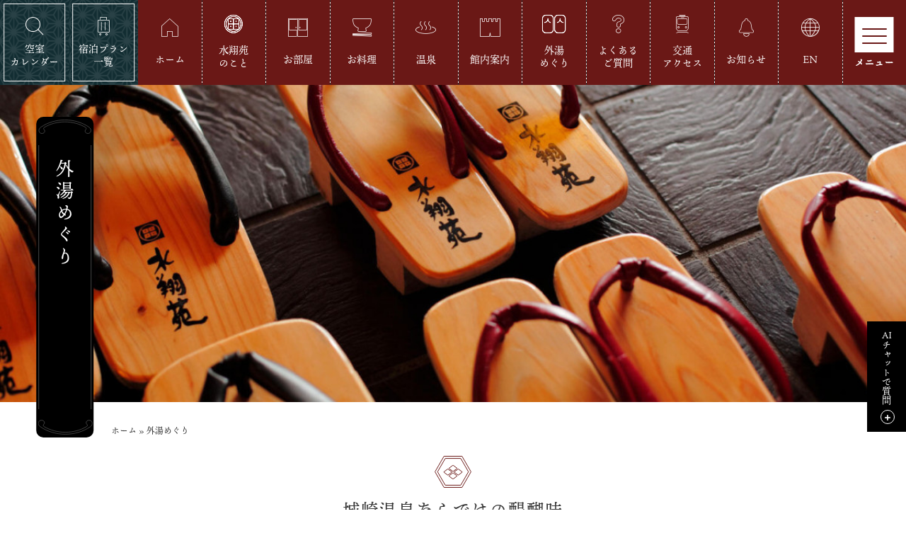

--- FILE ---
content_type: text/html; charset=UTF-8
request_url: https://www.suisyou.com/sotoyu/
body_size: 67364
content:
<!doctype html>
<html lang="ja">
<head>
	<meta charset="UTF-8">
	<meta http-equiv="X-UA-Compatible" content="IE=edge">
	<meta name="viewport" content="width=device-width,initial-scale=1.0,user-scalable=yes">
    <meta name="thumbnail" content="https://www.suisyou.com/wp-content/themes/suisyou/img/top_slide1.jpg">
    <link rel="icon" type="image/x-icon" href="https://www.suisyou.com/wp-content/themes/suisyou/img/favicon.png">
    <link rel="preload" href="https://www.suisyou.com/wp-content/themes/suisyou/img/back_img1.jpg" as="image">
    <script>
      (function(d) {
        var config = {
          kitId: 'ogq1ycp',
          scriptTimeout: 3000,
          async: true
        },
        h=d.documentElement,t=setTimeout(function(){h.className=h.className.replace(/\bwf-loading\b/g,"")+" wf-inactive";},config.scriptTimeout),tk=d.createElement("script"),f=false,s=d.getElementsByTagName("script")[0],a;h.className+=" wf-loading";tk.src='https://use.typekit.net/'+config.kitId+'.js';tk.async=true;tk.onload=tk.onreadystatechange=function(){a=this.readyState;if(f||a&&a!="complete"&&a!="loaded")return;f=true;clearTimeout(t);try{Typekit.load(config)}catch(e){}};s.parentNode.insertBefore(tk,s)
      })(document);
    </script>
	<meta name='robots' content='index, follow, max-image-preview:large, max-snippet:-1, max-video-preview:-1' />

	<!-- This site is optimized with the Yoast SEO plugin v19.13 - https://yoast.com/wordpress/plugins/seo/ -->
	<title>外湯めぐり - 【公式】城崎温泉 かがり火の宿 大西屋水翔苑</title>
	<meta name="description" content="さらりと風になびく柳並木、石造りの太鼓橋、そして7つの外湯。色浴衣をまとい、カランコロンとそぞろ歩きへ出かけましょう。" />
	<link rel="canonical" href="https://www.suisyou.com/sotoyu/" />
	<meta property="og:locale" content="ja_JP" />
	<meta property="og:type" content="article" />
	<meta property="og:title" content="外湯めぐり - 【公式】城崎温泉 かがり火の宿 大西屋水翔苑" />
	<meta property="og:description" content="さらりと風になびく柳並木、石造りの太鼓橋、そして7つの外湯。色浴衣をまとい、カランコロンとそぞろ歩きへ出かけましょう。" />
	<meta property="og:url" content="https://www.suisyou.com/sotoyu/" />
	<meta property="og:site_name" content="【公式】城崎温泉 かがり火の宿 大西屋水翔苑" />
	<meta property="article:modified_time" content="2023-02-20T07:49:09+00:00" />
	<meta property="og:image" content="https://www.suisyou.com/wp-content/uploads/2023/01/head_sotoyu.jpg" />
	<meta property="og:image:width" content="1200" />
	<meta property="og:image:height" content="428" />
	<meta property="og:image:type" content="image/jpeg" />
	<meta name="twitter:card" content="summary_large_image" />
	<script type="application/ld+json" class="yoast-schema-graph">{"@context":"https://schema.org","@graph":[{"@type":"WebPage","@id":"https://www.suisyou.com/sotoyu/","url":"https://www.suisyou.com/sotoyu/","name":"外湯めぐり - 【公式】城崎温泉 かがり火の宿 大西屋水翔苑","isPartOf":{"@id":"https://www.suisyou.com/#website"},"primaryImageOfPage":{"@id":"https://www.suisyou.com/sotoyu/#primaryimage"},"image":{"@id":"https://www.suisyou.com/sotoyu/#primaryimage"},"thumbnailUrl":"https://www.suisyou.com/wp-content/uploads/2023/01/head_sotoyu.jpg","datePublished":"2023-01-13T05:58:23+00:00","dateModified":"2023-02-20T07:49:09+00:00","description":"さらりと風になびく柳並木、石造りの太鼓橋、そして7つの外湯。色浴衣をまとい、カランコロンとそぞろ歩きへ出かけましょう。","breadcrumb":{"@id":"https://www.suisyou.com/sotoyu/#breadcrumb"},"inLanguage":"ja","potentialAction":[{"@type":"ReadAction","target":["https://www.suisyou.com/sotoyu/"]}]},{"@type":"ImageObject","inLanguage":"ja","@id":"https://www.suisyou.com/sotoyu/#primaryimage","url":"https://www.suisyou.com/wp-content/uploads/2023/01/head_sotoyu.jpg","contentUrl":"https://www.suisyou.com/wp-content/uploads/2023/01/head_sotoyu.jpg","width":1200,"height":428},{"@type":"BreadcrumbList","@id":"https://www.suisyou.com/sotoyu/#breadcrumb","itemListElement":[{"@type":"ListItem","position":1,"name":"ホーム","item":"https://www.suisyou.com/"},{"@type":"ListItem","position":2,"name":"外湯めぐり"}]},{"@type":"WebSite","@id":"https://www.suisyou.com/#website","url":"https://www.suisyou.com/","name":"【公式】城崎温泉 かがり火の宿 大西屋水翔苑","description":"城崎温泉駅からチェックインバスで5分、全館畳敷きの宿。男女別の大浴場、露天風呂にドライサウナ、水風呂(露天)でととのう。 ロビーラウンジ・フリーラウンジ利用可、無料Wi-Fi、全室に空気清浄機完備、外湯めぐりも無料。","potentialAction":[{"@type":"SearchAction","target":{"@type":"EntryPoint","urlTemplate":"https://www.suisyou.com/?s={search_term_string}"},"query-input":"required name=search_term_string"}],"inLanguage":"ja"}]}</script>
	<!-- / Yoast SEO plugin. -->


<link rel='dns-prefetch' href='//ajax.googleapis.com' />
<link rel='dns-prefetch' href='//cdnjs.cloudflare.com' />
<link rel='dns-prefetch' href='//code.jquery.com' />
<link rel='dns-prefetch' href='//kit.fontawesome.com' />
<link rel='dns-prefetch' href='//use.fontawesome.com' />
<link rel="alternate" type="application/rss+xml" title="【公式】城崎温泉 かがり火の宿 大西屋水翔苑 &raquo; フィード" href="https://www.suisyou.com/feed/" />
<link rel="alternate" type="application/rss+xml" title="【公式】城崎温泉 かがり火の宿 大西屋水翔苑 &raquo; コメントフィード" href="https://www.suisyou.com/comments/feed/" />
<link rel="alternate" title="oEmbed (JSON)" type="application/json+oembed" href="https://www.suisyou.com/wp-json/oembed/1.0/embed?url=https%3A%2F%2Fwww.suisyou.com%2Fsotoyu%2F" />
<link rel="alternate" title="oEmbed (XML)" type="text/xml+oembed" href="https://www.suisyou.com/wp-json/oembed/1.0/embed?url=https%3A%2F%2Fwww.suisyou.com%2Fsotoyu%2F&#038;format=xml" />
<style id='wp-img-auto-sizes-contain-inline-css'>
img:is([sizes=auto i],[sizes^="auto," i]){contain-intrinsic-size:3000px 1500px}
/*# sourceURL=wp-img-auto-sizes-contain-inline-css */
</style>
<style id='wp-emoji-styles-inline-css'>

	img.wp-smiley, img.emoji {
		display: inline !important;
		border: none !important;
		box-shadow: none !important;
		height: 1em !important;
		width: 1em !important;
		margin: 0 0.07em !important;
		vertical-align: -0.1em !important;
		background: none !important;
		padding: 0 !important;
	}
/*# sourceURL=wp-emoji-styles-inline-css */
</style>
<style id='wp-block-library-inline-css'>
:root{--wp-block-synced-color:#7a00df;--wp-block-synced-color--rgb:122,0,223;--wp-bound-block-color:var(--wp-block-synced-color);--wp-editor-canvas-background:#ddd;--wp-admin-theme-color:#007cba;--wp-admin-theme-color--rgb:0,124,186;--wp-admin-theme-color-darker-10:#006ba1;--wp-admin-theme-color-darker-10--rgb:0,107,160.5;--wp-admin-theme-color-darker-20:#005a87;--wp-admin-theme-color-darker-20--rgb:0,90,135;--wp-admin-border-width-focus:2px}@media (min-resolution:192dpi){:root{--wp-admin-border-width-focus:1.5px}}.wp-element-button{cursor:pointer}:root .has-very-light-gray-background-color{background-color:#eee}:root .has-very-dark-gray-background-color{background-color:#313131}:root .has-very-light-gray-color{color:#eee}:root .has-very-dark-gray-color{color:#313131}:root .has-vivid-green-cyan-to-vivid-cyan-blue-gradient-background{background:linear-gradient(135deg,#00d084,#0693e3)}:root .has-purple-crush-gradient-background{background:linear-gradient(135deg,#34e2e4,#4721fb 50%,#ab1dfe)}:root .has-hazy-dawn-gradient-background{background:linear-gradient(135deg,#faaca8,#dad0ec)}:root .has-subdued-olive-gradient-background{background:linear-gradient(135deg,#fafae1,#67a671)}:root .has-atomic-cream-gradient-background{background:linear-gradient(135deg,#fdd79a,#004a59)}:root .has-nightshade-gradient-background{background:linear-gradient(135deg,#330968,#31cdcf)}:root .has-midnight-gradient-background{background:linear-gradient(135deg,#020381,#2874fc)}:root{--wp--preset--font-size--normal:16px;--wp--preset--font-size--huge:42px}.has-regular-font-size{font-size:1em}.has-larger-font-size{font-size:2.625em}.has-normal-font-size{font-size:var(--wp--preset--font-size--normal)}.has-huge-font-size{font-size:var(--wp--preset--font-size--huge)}.has-text-align-center{text-align:center}.has-text-align-left{text-align:left}.has-text-align-right{text-align:right}.has-fit-text{white-space:nowrap!important}#end-resizable-editor-section{display:none}.aligncenter{clear:both}.items-justified-left{justify-content:flex-start}.items-justified-center{justify-content:center}.items-justified-right{justify-content:flex-end}.items-justified-space-between{justify-content:space-between}.screen-reader-text{border:0;clip-path:inset(50%);height:1px;margin:-1px;overflow:hidden;padding:0;position:absolute;width:1px;word-wrap:normal!important}.screen-reader-text:focus{background-color:#ddd;clip-path:none;color:#444;display:block;font-size:1em;height:auto;left:5px;line-height:normal;padding:15px 23px 14px;text-decoration:none;top:5px;width:auto;z-index:100000}html :where(.has-border-color){border-style:solid}html :where([style*=border-top-color]){border-top-style:solid}html :where([style*=border-right-color]){border-right-style:solid}html :where([style*=border-bottom-color]){border-bottom-style:solid}html :where([style*=border-left-color]){border-left-style:solid}html :where([style*=border-width]){border-style:solid}html :where([style*=border-top-width]){border-top-style:solid}html :where([style*=border-right-width]){border-right-style:solid}html :where([style*=border-bottom-width]){border-bottom-style:solid}html :where([style*=border-left-width]){border-left-style:solid}html :where(img[class*=wp-image-]){height:auto;max-width:100%}:where(figure){margin:0 0 1em}html :where(.is-position-sticky){--wp-admin--admin-bar--position-offset:var(--wp-admin--admin-bar--height,0px)}@media screen and (max-width:600px){html :where(.is-position-sticky){--wp-admin--admin-bar--position-offset:0px}}

/*# sourceURL=wp-block-library-inline-css */
</style><style id='global-styles-inline-css'>
:root{--wp--preset--aspect-ratio--square: 1;--wp--preset--aspect-ratio--4-3: 4/3;--wp--preset--aspect-ratio--3-4: 3/4;--wp--preset--aspect-ratio--3-2: 3/2;--wp--preset--aspect-ratio--2-3: 2/3;--wp--preset--aspect-ratio--16-9: 16/9;--wp--preset--aspect-ratio--9-16: 9/16;--wp--preset--color--black: #000000;--wp--preset--color--cyan-bluish-gray: #abb8c3;--wp--preset--color--white: #ffffff;--wp--preset--color--pale-pink: #f78da7;--wp--preset--color--vivid-red: #cf2e2e;--wp--preset--color--luminous-vivid-orange: #ff6900;--wp--preset--color--luminous-vivid-amber: #fcb900;--wp--preset--color--light-green-cyan: #7bdcb5;--wp--preset--color--vivid-green-cyan: #00d084;--wp--preset--color--pale-cyan-blue: #8ed1fc;--wp--preset--color--vivid-cyan-blue: #0693e3;--wp--preset--color--vivid-purple: #9b51e0;--wp--preset--gradient--vivid-cyan-blue-to-vivid-purple: linear-gradient(135deg,rgb(6,147,227) 0%,rgb(155,81,224) 100%);--wp--preset--gradient--light-green-cyan-to-vivid-green-cyan: linear-gradient(135deg,rgb(122,220,180) 0%,rgb(0,208,130) 100%);--wp--preset--gradient--luminous-vivid-amber-to-luminous-vivid-orange: linear-gradient(135deg,rgb(252,185,0) 0%,rgb(255,105,0) 100%);--wp--preset--gradient--luminous-vivid-orange-to-vivid-red: linear-gradient(135deg,rgb(255,105,0) 0%,rgb(207,46,46) 100%);--wp--preset--gradient--very-light-gray-to-cyan-bluish-gray: linear-gradient(135deg,rgb(238,238,238) 0%,rgb(169,184,195) 100%);--wp--preset--gradient--cool-to-warm-spectrum: linear-gradient(135deg,rgb(74,234,220) 0%,rgb(151,120,209) 20%,rgb(207,42,186) 40%,rgb(238,44,130) 60%,rgb(251,105,98) 80%,rgb(254,248,76) 100%);--wp--preset--gradient--blush-light-purple: linear-gradient(135deg,rgb(255,206,236) 0%,rgb(152,150,240) 100%);--wp--preset--gradient--blush-bordeaux: linear-gradient(135deg,rgb(254,205,165) 0%,rgb(254,45,45) 50%,rgb(107,0,62) 100%);--wp--preset--gradient--luminous-dusk: linear-gradient(135deg,rgb(255,203,112) 0%,rgb(199,81,192) 50%,rgb(65,88,208) 100%);--wp--preset--gradient--pale-ocean: linear-gradient(135deg,rgb(255,245,203) 0%,rgb(182,227,212) 50%,rgb(51,167,181) 100%);--wp--preset--gradient--electric-grass: linear-gradient(135deg,rgb(202,248,128) 0%,rgb(113,206,126) 100%);--wp--preset--gradient--midnight: linear-gradient(135deg,rgb(2,3,129) 0%,rgb(40,116,252) 100%);--wp--preset--font-size--small: 13px;--wp--preset--font-size--medium: 20px;--wp--preset--font-size--large: 36px;--wp--preset--font-size--x-large: 42px;--wp--preset--spacing--20: 0.44rem;--wp--preset--spacing--30: 0.67rem;--wp--preset--spacing--40: 1rem;--wp--preset--spacing--50: 1.5rem;--wp--preset--spacing--60: 2.25rem;--wp--preset--spacing--70: 3.38rem;--wp--preset--spacing--80: 5.06rem;--wp--preset--shadow--natural: 6px 6px 9px rgba(0, 0, 0, 0.2);--wp--preset--shadow--deep: 12px 12px 50px rgba(0, 0, 0, 0.4);--wp--preset--shadow--sharp: 6px 6px 0px rgba(0, 0, 0, 0.2);--wp--preset--shadow--outlined: 6px 6px 0px -3px rgb(255, 255, 255), 6px 6px rgb(0, 0, 0);--wp--preset--shadow--crisp: 6px 6px 0px rgb(0, 0, 0);}:where(.is-layout-flex){gap: 0.5em;}:where(.is-layout-grid){gap: 0.5em;}body .is-layout-flex{display: flex;}.is-layout-flex{flex-wrap: wrap;align-items: center;}.is-layout-flex > :is(*, div){margin: 0;}body .is-layout-grid{display: grid;}.is-layout-grid > :is(*, div){margin: 0;}:where(.wp-block-columns.is-layout-flex){gap: 2em;}:where(.wp-block-columns.is-layout-grid){gap: 2em;}:where(.wp-block-post-template.is-layout-flex){gap: 1.25em;}:where(.wp-block-post-template.is-layout-grid){gap: 1.25em;}.has-black-color{color: var(--wp--preset--color--black) !important;}.has-cyan-bluish-gray-color{color: var(--wp--preset--color--cyan-bluish-gray) !important;}.has-white-color{color: var(--wp--preset--color--white) !important;}.has-pale-pink-color{color: var(--wp--preset--color--pale-pink) !important;}.has-vivid-red-color{color: var(--wp--preset--color--vivid-red) !important;}.has-luminous-vivid-orange-color{color: var(--wp--preset--color--luminous-vivid-orange) !important;}.has-luminous-vivid-amber-color{color: var(--wp--preset--color--luminous-vivid-amber) !important;}.has-light-green-cyan-color{color: var(--wp--preset--color--light-green-cyan) !important;}.has-vivid-green-cyan-color{color: var(--wp--preset--color--vivid-green-cyan) !important;}.has-pale-cyan-blue-color{color: var(--wp--preset--color--pale-cyan-blue) !important;}.has-vivid-cyan-blue-color{color: var(--wp--preset--color--vivid-cyan-blue) !important;}.has-vivid-purple-color{color: var(--wp--preset--color--vivid-purple) !important;}.has-black-background-color{background-color: var(--wp--preset--color--black) !important;}.has-cyan-bluish-gray-background-color{background-color: var(--wp--preset--color--cyan-bluish-gray) !important;}.has-white-background-color{background-color: var(--wp--preset--color--white) !important;}.has-pale-pink-background-color{background-color: var(--wp--preset--color--pale-pink) !important;}.has-vivid-red-background-color{background-color: var(--wp--preset--color--vivid-red) !important;}.has-luminous-vivid-orange-background-color{background-color: var(--wp--preset--color--luminous-vivid-orange) !important;}.has-luminous-vivid-amber-background-color{background-color: var(--wp--preset--color--luminous-vivid-amber) !important;}.has-light-green-cyan-background-color{background-color: var(--wp--preset--color--light-green-cyan) !important;}.has-vivid-green-cyan-background-color{background-color: var(--wp--preset--color--vivid-green-cyan) !important;}.has-pale-cyan-blue-background-color{background-color: var(--wp--preset--color--pale-cyan-blue) !important;}.has-vivid-cyan-blue-background-color{background-color: var(--wp--preset--color--vivid-cyan-blue) !important;}.has-vivid-purple-background-color{background-color: var(--wp--preset--color--vivid-purple) !important;}.has-black-border-color{border-color: var(--wp--preset--color--black) !important;}.has-cyan-bluish-gray-border-color{border-color: var(--wp--preset--color--cyan-bluish-gray) !important;}.has-white-border-color{border-color: var(--wp--preset--color--white) !important;}.has-pale-pink-border-color{border-color: var(--wp--preset--color--pale-pink) !important;}.has-vivid-red-border-color{border-color: var(--wp--preset--color--vivid-red) !important;}.has-luminous-vivid-orange-border-color{border-color: var(--wp--preset--color--luminous-vivid-orange) !important;}.has-luminous-vivid-amber-border-color{border-color: var(--wp--preset--color--luminous-vivid-amber) !important;}.has-light-green-cyan-border-color{border-color: var(--wp--preset--color--light-green-cyan) !important;}.has-vivid-green-cyan-border-color{border-color: var(--wp--preset--color--vivid-green-cyan) !important;}.has-pale-cyan-blue-border-color{border-color: var(--wp--preset--color--pale-cyan-blue) !important;}.has-vivid-cyan-blue-border-color{border-color: var(--wp--preset--color--vivid-cyan-blue) !important;}.has-vivid-purple-border-color{border-color: var(--wp--preset--color--vivid-purple) !important;}.has-vivid-cyan-blue-to-vivid-purple-gradient-background{background: var(--wp--preset--gradient--vivid-cyan-blue-to-vivid-purple) !important;}.has-light-green-cyan-to-vivid-green-cyan-gradient-background{background: var(--wp--preset--gradient--light-green-cyan-to-vivid-green-cyan) !important;}.has-luminous-vivid-amber-to-luminous-vivid-orange-gradient-background{background: var(--wp--preset--gradient--luminous-vivid-amber-to-luminous-vivid-orange) !important;}.has-luminous-vivid-orange-to-vivid-red-gradient-background{background: var(--wp--preset--gradient--luminous-vivid-orange-to-vivid-red) !important;}.has-very-light-gray-to-cyan-bluish-gray-gradient-background{background: var(--wp--preset--gradient--very-light-gray-to-cyan-bluish-gray) !important;}.has-cool-to-warm-spectrum-gradient-background{background: var(--wp--preset--gradient--cool-to-warm-spectrum) !important;}.has-blush-light-purple-gradient-background{background: var(--wp--preset--gradient--blush-light-purple) !important;}.has-blush-bordeaux-gradient-background{background: var(--wp--preset--gradient--blush-bordeaux) !important;}.has-luminous-dusk-gradient-background{background: var(--wp--preset--gradient--luminous-dusk) !important;}.has-pale-ocean-gradient-background{background: var(--wp--preset--gradient--pale-ocean) !important;}.has-electric-grass-gradient-background{background: var(--wp--preset--gradient--electric-grass) !important;}.has-midnight-gradient-background{background: var(--wp--preset--gradient--midnight) !important;}.has-small-font-size{font-size: var(--wp--preset--font-size--small) !important;}.has-medium-font-size{font-size: var(--wp--preset--font-size--medium) !important;}.has-large-font-size{font-size: var(--wp--preset--font-size--large) !important;}.has-x-large-font-size{font-size: var(--wp--preset--font-size--x-large) !important;}
/*# sourceURL=global-styles-inline-css */
</style>

<style id='classic-theme-styles-inline-css'>
/*! This file is auto-generated */
.wp-block-button__link{color:#fff;background-color:#32373c;border-radius:9999px;box-shadow:none;text-decoration:none;padding:calc(.667em + 2px) calc(1.333em + 2px);font-size:1.125em}.wp-block-file__button{background:#32373c;color:#fff;text-decoration:none}
/*# sourceURL=/wp-includes/css/classic-themes.min.css */
</style>
<link rel='stylesheet' id='wp-pagenavi-css' href='https://www.suisyou.com/wp-content/plugins/wp-pagenavi/pagenavi-css.css?ver=2.70' media='all' />
<link rel='stylesheet' id='suisyou-style-css' href='https://www.suisyou.com/wp-content/themes/suisyou/style.css?ver=1.0.0' media='all' />
<link rel='stylesheet' id='fontawesome-css' href='https://use.fontawesome.com/releases/v5.12.1/css/all.css' media='all' />
<link rel='stylesheet' id='swiper-css' href='https://www.suisyou.com/wp-content/themes/suisyou/js/swiper.css' media='all' />
<link rel='stylesheet' id='fatnav-css' href='https://www.suisyou.com/wp-content/themes/suisyou/js/jquery.fatNav.min.css' media='all' />
<link rel='stylesheet' id='modal-css' href='https://www.suisyou.com/wp-content/themes/suisyou/js/modaal.min.css' media='all' />
<link rel='stylesheet' id='ui-css' href='https://code.jquery.com/ui/1.12.1/themes/smoothness/jquery-ui.css' media='all' />
<script src="https://ajax.googleapis.com/ajax/libs/jquery/1.11.3/jquery.min.js?ver=1.11.3" id="jquery-js"></script>
<script src="https://cdnjs.cloudflare.com/ajax/libs/jquery-easing/1.4.1/jquery.easing.min.js" id="easing-js"></script>
<script src="https://code.jquery.com/jquery-migrate-1.2.1.min.js" id="migrate-js"></script>
<script src="https://kit.fontawesome.com/66bee2dd96.js?ver=6.9" id="fontawesome-js"></script>
<script src="https://www.suisyou.com/wp-content/themes/suisyou/js/swiper.js?ver=6.9" id="swiper-js"></script>
<script src="https://www.suisyou.com/wp-content/themes/suisyou/js/jquery.fatNav.min.js" id="fatnav-js"></script>
<script src="https://www.suisyou.com/wp-content/themes/suisyou/js/modaal.min.js" id="modal-js"></script>
<script src="https://cdnjs.cloudflare.com/ajax/libs/jqueryui/1.12.1/jquery-ui.min.js" id="ui-js"></script>
<script src="https://ajax.googleapis.com/ajax/libs/jqueryui/1/i18n/jquery.ui.datepicker-ja.min.js" id="datepicker-js"></script>
<link rel="https://api.w.org/" href="https://www.suisyou.com/wp-json/" /><link rel="alternate" title="JSON" type="application/json" href="https://www.suisyou.com/wp-json/wp/v2/pages/43" /><link rel="EditURI" type="application/rsd+xml" title="RSD" href="https://www.suisyou.com/xmlrpc.php?rsd" />
<meta name="generator" content="WordPress 6.9" />
<link rel='shortlink' href='https://www.suisyou.com/?p=43' />
<link rel="icon" href="https://www.suisyou.com/wp-content/uploads/2023/01/cropped-favicon-32x32.png" sizes="32x32" />
<link rel="icon" href="https://www.suisyou.com/wp-content/uploads/2023/01/cropped-favicon-192x192.png" sizes="192x192" />
<link rel="apple-touch-icon" href="https://www.suisyou.com/wp-content/uploads/2023/01/cropped-favicon-180x180.png" />
<meta name="msapplication-TileImage" content="https://www.suisyou.com/wp-content/uploads/2023/01/cropped-favicon-270x270.png" />
    
<!-- Google tag (gtag.js) -->
<script async src="https://www.googletagmanager.com/gtag/js?id=G-4X2MNK6L2K"></script>
<script>
  window.dataLayer = window.dataLayer || [];
  function gtag(){dataLayer.push(arguments);}
  gtag('js', new Date());

  gtag('config', 'G-4X2MNK6L2K');
  gtag('config', 'UA-3527557-1');
</script>
</head>
<body class="wp-singular page-template-default page page-id-43 wp-theme-suisyou">
<header id="header">
    <div class="logo">
        <a href="https://www.suisyou.com/">
            <img src="https://www.suisyou.com/wp-content/themes/suisyou/img/logo.svg" alt="城崎温泉 かがり火の宿 「大西屋 水翔苑」" class="pc"><img src="https://www.suisyou.com/wp-content/themes/suisyou/img/logo2.svg" alt="城崎温泉 かがり火の宿 「大西屋 水翔苑」" class="sp">
        </a>
    </div>
    <nav id="gnav">
        <ul class="gnav_li">
            <li class="plan"><a href="https://www.suisyou.com/calendar"><span class="icon-icon_search"></span><span class="menu_t">空室<br>カレンダー</span></a></li>
            <li class="plan"><a href="https://secure.planmaker.jp/plan/index.php?mode=plan_list&YadoNo=8" target="_blank"><span class="icon-icon_plan"></span><span class="menu_t">宿泊プラン<br>一覧</span></a></li>
            <li><a href="https://www.suisyou.com/"><span class="icon-icon_home"></span><span class="menu_t">ホーム</span></a></li>
            <li><a href="https://www.suisyou.com/about"><span class="icon-icon_suisyouen"></span><span class="menu_t">水翔苑<br>のこと</span></a></li>
            <li><a href="https://www.suisyou.com/room"><span class="icon-icon_room"></span><span class="menu_t">お部屋</span></a></li>
            <li><a href="https://www.suisyou.com/cuisine"><span class="icon-icon_cuisine"></span><span class="menu_t">お料理</span></a></li>
            <li><a href="https://www.suisyou.com/onsen"><span class="icon-icon_onsen"></span><span class="menu_t">温泉</span></a></li>
            <li><a href="https://www.suisyou.com/facilities"><span class="icon-icon_faci"></span><span class="menu_t">館内案内</span></a></li>
            <li><a href="https://www.suisyou.com/sotoyu"><span class="icon-icon_sotoyu"></span><span class="menu_t">外湯<br>めぐり</span></a></li>
            <li><a href="https://www.suisyou.com/faq"><span class="icon-icon_faq"></span><span class="menu_t">よくある<br>ご質問</sapn></a></li>
            <li><a href="https://www.suisyou.com/access"><span class="icon-icon_access"></span><span class="menu_t">交通<br>アクセス</span></a></li>
            <li><a href="https://www.suisyou.com/news"><span class="icon-icon_news"></span><span class="menu_t">お知らせ</sapn></a></li>
            <li class="en"><a href="https://www.suisyou.com/en"><span class="icon-icon_lang"></span><span class="menu_t">EN</sapn></a></li>
            <li class="icon_ham"></li>
        </ul>
    </nav>
    <!--fatnav-->
    <div class="fat-nav">
		<div class="fat-nav__wrapper">
            <ul class="ham_s_nav">
                <li class="fb"><a href="https://ja-jp.facebook.com/KinosakiOnsenTIC/" target="_blank"><span>facebook</span></a></li>
                <li class="en"><a href="https://www.suisyou.com/en"><span>English</span></a></li>
            </ul>
            <div class="ham_inner">
                <div class="ham_logo">
                    <a href="https://www.suisyou.com/"><img src="https://www.suisyou.com/wp-content/themes/suisyou/img/logo2.svg" alt="城崎温泉 かがり火の宿 「大西屋 水翔苑」"></a>
                </div>
                                <ul class="ham_btn_wrap">
                    <li><a href="https://www.suisyou.com/calendar" class="btn_green search">空室カレンダー</a></li>
                    <li><a href="https://secure.planmaker.jp/plan/index.php?mode=plan_list&YadoNo=8" class="btn_green plan">宿泊プラン一覧</a></li>
<!--                     <li><a href="https://www.suisyou.com/calendar" class="btn_white calendar">空室カレンダー</a></li> -->
                    <li>
                        <a href="https://secure.planmaker.jp/resvcancel/index.php?YadoNo=8" class="btn_white cancel">予約のキャンセル</a>
                        <a href="https://www.suisyou.com/suisyouen/1550/" class="cancel_policy">キャンセル規定</a>
                    </li>
                </ul>
                                <nav class="ham_nav">
                    <ul class="ham_nav_li">
                        <li><a href="https://www.suisyou.com/">ホーム</a></li>
                        <li><a href="https://www.suisyou.com/about">大西屋水翔苑のこと</a></li>
                        <li><a href="https://www.suisyou.com/room">お部屋</a></li>
                        <li><a href="https://www.suisyou.com/cuisine">お料理</a></li>
                        <li><a href="https://www.suisyou.com/onsen">温泉</a></li>
                        <li><a href="https://www.suisyou.com/facilities">館内案内</a></li>
                        <li><a href="https://www.suisyou.com/sotoyu">外湯めぐり</a></li>
                        <li><a href="https://www.suisyou.com/access">交通アクセス</a></li>
                        <li><a href="https://www.suisyou.com/faq">よくあるご質問</a></li>
                        <li><a href="https://www.suisyou.com/news">お知らせ</a></li>
                        <li><a href="https://www.suisyou.com/privacy-policy">プライバシーポリシー</a></li>
                        <li><a href="https://www.suisyou.com/recruit">採用情報</a></li>
                        <li><a href="https://www.suisyou.com/contact"><budoux-ja>お問い合わせ・パンフレットダウンロード</budoux-ja></a></li>
                        <li class="dummy"></li>
                        <li class="dummy"></li>
                    </ul>
                </nav>
                                <div class="ham_bottom">
                    <div class="ham_robot">
                        <div class="h">
                            <img src="https://www.suisyou.com/wp-content/themes/suisyou/img/icon_robot.svg" alt="">
                            <p class="t"><span>＼電話でのお問い合わせ前に！／</span>AIがチャットで<br>質問にお答えします</p>
                        </div>
                        <div class="ham_robot_wrap">
                            <div class="official">
                                <p class="t">水翔苑公式</p>
                                <a href="https://line.me/R/ti/p/%40wvg2571i#~" target="_blank" class="line"><img src="https://www.suisyou.com/wp-content/themes/suisyou/img/icon_line.svg" alt="LINE"></a>
                            </div>
                            <div class="faq">
                                <p class="t">城崎温泉公式</p>
                                <a href="https://line.me/R/ti/p/%40791zuwnc#~" target="_blank" class="line"><img src="https://www.suisyou.com/wp-content/themes/suisyou/img/icon_line.svg" alt="LINE"></a>
                                <p class="baloon">城崎についての<br>質問はこちら</p>
                            </div>
                        </div>
                    </div>
                    <div class="ham_address">
                        <h3 class="name">大西屋水翔苑</h3>
                        <div class="ham_address_inner">
                            <p class="address">〒669−6102 兵庫県豊岡市城崎町桃島1256</p>
                            <p class="address">電話 <span class="tel">0796-32-4571</span>　/　FAX 0796-32-4575</p>
                            <p class="address">Ｅ-mail：<a href="mailto: mail@suisyou.com">mail@suisyou.com</a></p>
                        </div>
                    </div>
                    <div class="ham_qr">
                        <img src="https://www.suisyou.com/wp-content/themes/suisyou/img/qr.png" alt="携帯サイトはこちら">
                        <p>携帯サイトはこちら</p>
                    </div>
                </div>
            </div>
        </div>
	</div>
	<!--//fatnav-->
</header>
<div id="modal" style="display:none;">
    <div class="ham_logo">
        <a href="https://www.suisyou.com/"><img src="https://www.suisyou.com/wp-content/themes/suisyou/img/logo2.svg" alt="城崎温泉 かがり火の宿 「大西屋 水翔苑」"></a>
    </div>
    <ul class="ham_s_nav">
        <li class="en"><a href="https://www.suisyou.com/en"><span>English</span></a></li>
    </ul>
        <div class="search_inner">
        <h2 class="head2">空室検索</h2>
        <div class="search_form">
            <div class="search_cont">
    <div class="search">
        <dl>
            <dt>チェックイン日</dt>
            <dd>
                <input type="hidden" name="StayRooms" value="1">
                <input type="hidden" name="YadoNo" value="8">
                <input type="text" name="check-in" id="check-in" size="10" value="" placeholder=" 年 / 月 / 日 " />
                <script type="text/javascript">
                    $(document).ready(function(){
                        $('#check-in').datepicker({
                            dateFormat: 'yy/mm/dd',
                            yearSuffix: '年',
                            monthNames: ['1月', '2月', '3月', '4月', '5月', '6月', '7月', '8月', '9月', '10月', '11月', '12月'],
                            dayNames: ['日', '月', '火', '水', '木', '金', '土'],
                            dayNamesMin: ['日', '月', '火', '水', '木', '金', '土']
                        });
                        $('#check-in').datepicker("option", "minDate", "2017/06/25");
                        $('#check-in').datepicker("setDate", 1);
                        $('#reserve-btn').click(function (){
                            var checkin   = $('#check-in').val();
                            var StayNights  = $('#StayNights').val();
                            var StayNinzu = $('#StayNinzu').val();
                            if(checkin == ''){
                                alert('チェックイン日を入力してください');
                            }else{
                                var CheckIn_Year  = checkin.split("/")[0];
                                var CheckIn_Month = checkin.split("/")[1];
                                var CheckIn_Day   = checkin.split("/")[2];
                                var In_dt=new Date(CheckIn_Year,CheckIn_Month-1,CheckIn_Day);
                                if(In_dt.getFullYear()==CheckIn_Year && In_dt.getMonth()==CheckIn_Month-1 && In_dt.getDate()==CheckIn_Day){
                                    var url = 'https://secure.planmaker.jp/plan/index.php?mode=plan_list&YadoNo=8&CheckIn_Month='+CheckIn_Month+'&CheckIn_Day='+CheckIn_Day+'&CheckIn_Year='+CheckIn_Year+'&StayNights='+StayNights+'&RateType=1&StayNinzu='+StayNinzu+'&StayRooms=1';
                                    window.location.href = url;
                                }else{
                                    alert('チェックイン日が不正です');
                                }
                            }
                        });
                    });
                </script>
            </dd>
        </dl>
        <dl>
            <dt>宿泊数/１室あたりの人数</dt>
            <dd class="flex">
                <div class="custom">
                    <select name="StayNights" id="StayNights" size="1">
                        <OPTION value="1">1</option>
                        <OPTION value="2" >2</option>
                        <OPTION value="3">3</option>
                    </select>
                </div>
                <span>泊</span>
                <div class="custom custom-2">
                <select name="StayNinzu" id="StayNinzu" size="1">
                    <OPTION value="1">1</option>
                    <OPTION value="2" selected>2</option>
                    <OPTION value="3">3</option>
                    <OPTION value="4">4</option>
                    <OPTION value="5">5</option>
                    <OPTION value="6">6</option>
                    <OPTION value="7">7</option>
                    <OPTION value="8">8</option>
                    <OPTION value="9">9</option>
                    <OPTION value="10">10</option>
                    <OPTION value="11">11</option>
                    <OPTION value="12">12</option>
                    <OPTION value="13">13</option>
                    <OPTION value="14">14</option>
                    <OPTION value="15">15</option>
                    </select>
                </div>
                <span>名様1室</span>
            </dd>
        </dl>
        <button type="button" id="reserve-btn" align="right" class="book_submit" onclick="ga('send', 'event', 'btn', 'click', '空室検索ボタン');">空室を検索する</button>
    </div>
</div>        </div>
        <div class="tac_wrap">
            <div class="tel_block">
                <p class="h">お電話での<br>ご予約・お問い合わせ</p>
                <div class="tel_wrap">
                    <p class="tel">0796-32-4571</p>
                    <span class="time">受付時間　9：00～22：00</span>
                </div>
            </div>
            <ul class="btn_block">
                <li><a href="https://secure.planmaker.jp/plan/index.php?mode=plan_list&YadoNo=8" class="btn_r_red plan">宿泊プラン一覧</a></li>
                <li><a href="https://www.suisyou.com/calendar" class="btn_r_red calendar">空室カレンダー</a></li>
                <li>
                    <a href="https://secure.planmaker.jp/resvcancel/index.php?YadoNo=8" class="btn_r_red cancel">予約のキャンセル</a>
                    <a href="https://www.suisyou.com/suisyouen/1550/" class="cancel_policy">キャンセル規定</a>
                </li>
            </ul>
        </div>
                <p class="best_rate"><img src="https://www.suisyou.com/wp-content/themes/suisyou/img/logo_best.svg" alt="BEST RATE"><budoux-ja>公式サイトからの予約がお得です</budoux-ja></p>
            </div>
</div>
<div class="robot_bnr_wrap">
    <div class="robot_bnr_btn"><span>AI</span>チャットで質問</div>
    <div class="ham_robot robot_bnr">
        <div class="h">
            <img src="https://www.suisyou.com/wp-content/themes/suisyou/img/icon_robot.svg" alt="">
            <p class="t"><span>＼電話でのお問い合わせ前に！／</span>AIがチャットで<br>質問にお答えします</p>
            <div class="ham_robot_wrap">
                <a href="https://line.me/R/ti/p/%40wvg2571i#~" target="_blank" class="line"><img src="https://www.suisyou.com/wp-content/themes/suisyou/img/icon_line.svg" alt="LINE"></a>
            </div>
        </div>
    </div>
</div>
<div class="wrapper"><div class="second_head" style="background-image: url(https://www.suisyou.com/wp-content/uploads/2023/01/head_sotoyu.jpg);">
	    <div class="second_inner">
        <h1 class="head1"><span>外湯めぐり</span></h1>
        <div class="breadcrumbs_wrap">
                        <p id="breadcrumbs"><span><span><a href="https://www.suisyou.com/">ホーム</a></span> » <span class="breadcrumb_last" aria-current="page">外湯めぐり</span></span></p>                    </div>
    </div>
</div>
<div class="page_temp page_sotoyu">
        <div class="second_top">
        <div class="second_top_wrap">
            <h2 class="head2">城崎温泉ならではの醍醐味</h2>            <p class="txt">さらりと風になびく柳並木、石造りの太鼓橋、そして7つの外湯。<br />
色浴衣をまとい、カランコロンとそぞろ歩きへ出かけましょう。<br />
個性豊かな外湯の数々。きっとお気に入りが見つかるはず。<br />
湯浴みの後はカフェで一息つくも良し、遊技場で腕試しも良し。<br />
風情あふれる城崎温泉でのひとときをご満喫ください。</p>        </div>
        <p style="padding:50px 0;"><a href="https://kinosaki-onsen.net/congestion/" class="btn_gray_dl" target="_blank">外湯の混雑状況・休湯日のご案内</a></p>
    </div>
        <div class="page_the_content">

		<section id="sotoyu_service">
            <div class="cont_block1">
                <div class="cont_block1_wrap">
                    <div class="img">
                        <div class="post_img">
                            <img src="https://www.suisyou.com/wp-content/themes/suisyou/img2/sotoyu_service_01.jpg" alt="外湯めぐりチケット「ゆめぱ」のご案内">
                        </div>
                    </div>
					<div class="cont">
	                    <h3 class="head3">外湯めぐりチケット「ゆめぱ」のご案内</h3>
	                    <p class="txt">当館にご宿泊いただくお客様にはチェックイン後、<br>
外湯めぐりチケット「ゆめぱ」を発券させていただきます。</p>
	                    <dl class="table_s">
	                        <dt>利用時間</dt>
	                        <dd>当日14：00～翌13：00</dd>
	                    </dl>
	                </div>
                </div>
                <div class="cont_block1_wrap">
                    <div class="img">
                        <div class="post_img">
                            <img src="https://www.suisyou.com/wp-content/themes/suisyou/img2/sotoyu_service_02.jpg" alt="送迎サービスのご案内">
                        </div>
                    </div>
					<div class="cont">
	                    <h3 class="head3">送迎サービスのご案内</h3>
	                    <p class="txt">外湯もしくは、お買い物など外出される際には、当館より送迎サービスを行っております。<br>
							※朝は送迎サービスを行っておりません。<br>
							(朝はチェックアウト後のお客様を城崎温泉駅までの送迎を行っております）<br>
							※当送迎サービスは、当館～城崎温泉の取り決めにより定められた乗降車ポイント間の送迎となります。乗降車ポイントはフロントにてご案内いたします。</p>
	                    <dl class="table_s">
	                        <dt>利用時間</dt>
	                        <dd>16：00～22：00</dd>
	                    </dl>
	                </div>
                </div>
            </div>
        </section>

        <section id="kinsaki_sotoyu_info">
            <div id="kinsaki_sotoyu_info_inner">
	            <div id="sotoyu_map"><img src="/wp-content/uploads/2023/01/sotoyu_map.png"></div>
	            <div id="sotoyu_data">
		            <div class="sotoyu_spot">
			            <div class="toho-titme">
				            <small>当館から徒歩</small>
				            <span>約<strong>15</strong>分</span>
				        </div>
			            <div class="img"><img src="https://www.suisyou.com/wp-content/themes/suisyou/img2/sotoyu_data_satonoyu.jpg" alt=""></div>
			            <h3>さとの湯<span>ふれあいの湯</span></h3>
                        <dl class="table_s">
	                        <dt>開湯時間</dt>
	                        <dd>13：00～21：00</dd>
	                    </dl>
			            <p>展望露店風呂をメインとした各種サウナ、 ジェットバスなど新しい魅力ある外湯。<br>※さとの湯は現在長期休湯となっております。</p>
		            </div>
		            <div class="sotoyu_spot">
			            <div class="toho-titme">
				            <small>当館から徒歩</small>
				            <span>約<strong>8</strong>分</span>
				        </div>
			            <div class="img"><img src="https://www.suisyou.com/wp-content/themes/suisyou/img2/sotoyu_data_jizoyu.jpg" alt=""></div>
			            <h3>地蔵湯<span>衆生救いの湯</span></h3>
                        <dl class="table_s">
	                        <dt>開湯時間</dt>
	                        <dd>7：00～23：00</dd>
	                    </dl>
			            <p>泉源から地蔵尊が出たことにより名づけられた湯。家族風呂がございます。</p>
		            </div>
		            <div class="sotoyu_spot">
			            <div class="toho-titme">
				            <small>当館から徒歩</small>
				            <span>約<strong>13</strong>分</span>
				        </div>
			            <div class="img"><img src="https://www.suisyou.com/wp-content/themes/suisyou/img2/sotoyu_data_yanagiyu.jpg" alt=""></div>
			            <h3>柳湯<span>子授けの湯</span></h3>
                        <dl class="table_s">
	                        <dt>開湯時間</dt>
	                        <dd>15：00～23：00</dd>
	                    </dl>
			            <p>中国の名勝西湖から移植した柳の木の下から湧き出した湯。</p>
		            </div>
		            <div class="sotoyu_spot">
			            <div class="toho-titme">
				            <small>当館から徒歩</small>
				            <span>約<strong>15</strong>分</span>
				        </div>
			            <div class="img"><img src="https://www.suisyou.com/wp-content/themes/suisyou/img2/sotoyu_data_ichinoyu.jpg" alt=""></div>
			            <h3>一の湯<span>開運・招福の湯</span></h3>
                        <dl class="table_s">
	                        <dt>開湯時間</dt>
	                        <dd>7：00～23：00</dd>
	                    </dl>
			            <p>江戸中期、温泉医学者が天下一の湯と推奨したことから名付られた湯。家族風呂がございます。</p>
		            </div>
		            <div class="sotoyu_spot">
			            <div class="toho-titme">
				            <small>当館から徒歩</small>
				            <span>約<strong>20</strong>分</span>
				        </div>
			            <div class="img"><img src="https://www.suisyou.com/wp-content/themes/suisyou/img2/sotoyu_data_goshonoyu.jpg" alt=""></div>
			            <h3>御所の湯<span>美人の湯</span></h3>
                        <dl class="table_s">
	                        <dt>開湯時間</dt>
	                        <dd>7：00～23：00</dd>
	                    </dl>
			            <p>安永4年（1264）、後堀河天皇の皇姉、安嘉門院が入湯された湯。</p>
		            </div>
		            <div class="sotoyu_spot">
			            <div class="toho-titme">
				            <small>当館から徒歩</small>
				            <span>約<strong>24</strong>分</span>
				        </div>
			            <div class="img"><img src="https://www.suisyou.com/wp-content/themes/suisyou/img2/sotoyu_data_mandarayu.jpg" alt=""></div>
			            <h3>まんだら湯<span>一生一願の湯</span></h3>
                        <dl class="table_s">
	                        <dt>開湯時間</dt>
	                        <dd>7：00～23：00</dd>
	                    </dl>
			            <p>道智上人の曼荼羅一千日祈願によって湧き出した湯。</p>
		            </div>
		            <div class="sotoyu_spot">
			            <div class="toho-titme">
				            <small>当館から徒歩</small>
				            <span>約<strong>27</strong>分</span>
				        </div>
			            <div class="img"><img src="https://www.suisyou.com/wp-content/themes/suisyou/img2/sotoyu_data_konoyu.jpg" alt=""></div>
			            <h3>鴻の湯<span>しあわせを招く湯</span></h3>
                        <dl class="table_s">
	                        <dt>開湯時間</dt>
	                        <dd>7：00～23：00</dd>
	                    </dl>
			            <p>こうのとりが足の傷を癒したといわれる最古の湯。</p>
		            </div>
		            <div class="sotoyu_spot dummy"></div>
	            </div>
            </div>
        </section>


		<section id="sotoyu_meguri_flow" class="pattern_red">
            <div class="pattern_red_cont">
                <h2 class="head2_3">外湯めぐりの流れ</h2>
                <div class="pattern_red_inner">
	                <div class="num"><span>01</span></div>
                    <div class="text">
                        <h3>チェックイン</h3>
                        <p>当館は14時からチェックインが可能です。日本庭園を望むロビーラウンジではフリードリンクをご用意いたしております。ごゆっくりお過ごしください。</p>
                    </div>
                    <div class="img"><img src="https://www.suisyou.com/wp-content/themes/suisyou/img2/sotoyu_meguri_flow_01.jpg" alt=""></div>
                </div>
                <div class="pattern_red_inner">
	                <div class="num"><span>02</span></div>
                    <div class="text">
                        <h3>浴衣に着替える</h3>
                        <p>客室にはコウノトリをモチーフにした大西屋水翔苑オリジナルの宿浴衣を備えております。また売店では色浴衣のレンタル（有料）も行っております。</p>
                        <a href="/facilities/#facilities_yukata" class="btn_red">色浴衣のレンタルについて</a>
                    </div>
                    <div class="img"><img src="https://www.suisyou.com/wp-content/themes/suisyou/img2/sotoyu_meguri_flow_02.jpg" alt=""></div>
                </div>
                <div class="pattern_red_inner">
	                <div class="num"><span>03</span></div>
                    <div class="text">
                        <h3>フロントにて<br>「ゆめぱ」を受け取る</h3>
                        <p>準備が整いましたら、フロントへ。外湯めぐりチケット「ゆめぱ」を発券いたします。当日14：00から翌13：00まで自由に7つの外湯をご利用いただけます。</p>
                    </div>
                    <div class="img"><img src="https://www.suisyou.com/wp-content/themes/suisyou/img2/sotoyu_meguri_flow_03.jpg" alt=""></div>
                </div>
                <div class="pattern_red_inner">
	                <div class="num"><span>04</span></div>
                    <div class="text">
                        <h3>送迎バスまたは徒歩で<br>城崎の温泉街へ</h3>
                        <p>当館では宿から城崎の温泉街まで送迎サービスを行っております。上記以外のお時間は徒歩でそぞろ歩きをお楽しみください。</p>
                        <dl class="table_s">
	                        <dt>送迎時間</dt>
	                        <dd>16：00～22：00</dd>
	                    </dl>
                    </div>
                    <div class="img"><img src="https://www.suisyou.com/wp-content/themes/suisyou/img2/sotoyu_meguri_flow_04.jpg" alt=""></div>
                </div>
                <div class="pattern_red_inner">
	                <div class="num"><span>05</span></div>
                    <div class="text">
                        <h3>外湯めぐりを楽しむ</h3>
                        <p>趣異なる7つの外湯を心ゆくまでご堪能ください。街の端から端を歩いても30分ほどですので無理なく湯めぐりできるはず。※道中の送迎はございません。</p>
                    </div>
                    <div class="img"><img src="https://www.suisyou.com/wp-content/themes/suisyou/img2/sotoyu_meguri_flow_05.jpg" alt=""></div>
                </div>
                <div class="pattern_red_inner">
	                <div class="num"><span>06</span></div>
                    <div class="text">
                        <h3>送迎バスまたは徒歩で宿へ</h3>
                        <p>当館では城崎の温泉街から宿まで送迎サービスを行っております。お戻りの際は当館までお電話ください。上記以外のお時間は徒歩でそぞろ歩きをお楽しみください。</p>
                        <dl class="table_s">
	                        <dt>送迎時間</dt>
	                        <dd>16：00～22：00</dd>
                        </dl>
                        <dl class="table_s">
	                        <dt>電話番号</dt>
	                        <dd>0796-32-4571</dd>
	                    </dl>
                    </div>
                    <div class="img"><img src="https://www.suisyou.com/wp-content/themes/suisyou/img2/sotoyu_meguri_flow_06.jpg" alt=""></div>
                </div>
            </div>
        </section>

    </div>
</div>

<style>
.page-id-43 .second_top {

}

#sotoyu_service .cont_block1_wrap{
	margin-bottom:2em;
}
#sotoyu_service .cont_block1_wrap:last-child{
	margin-bottom:0;
}
#sotoyu_service .cont_block1_wrap:nth-of-type(2n) {
  flex-direction: row;
}

#sotoyu_service .cont_block1_wrap .cont .head3 {
	width:100%;
  padding: 5px 40px;
  margin: 0 auto 45px;
  color: #fff;
  font-size: var(--fz24);
  line-height: 1.4;
  background-color: var(--c_green);
}
#sotoyu_service .cont_block1_wrap .cont .table_s{
	max-width:none;
}

#kinsaki_sotoyu_info{
	padding:90px 0;
}
#kinsaki_sotoyu_info_inner{
	width:94%;
	max-width:1200px;
	margin:0 auto;
}
#sotoyu_data{
	display:flex;
	justify-content: space-between;
	flex-wrap:wrap;
	margin-top: 80px;
}
#sotoyu_data > *{
	width:22.5%;
	margin-bottom: 60px;
}
#sotoyu_data > *.dummy{
	margin-bottom: 0;
}
#sotoyu_data .sotoyu_spot .toho-titme{
	display:flex;
	justify-content: space-around;
	align-items: center;
	width:90%;
	line-height:1;
	background:#e6e6e6;
	border-radius:25px;
	padding: 5px 15px 5px 50px;
	margin:0 auto 15px;
	position:relative;
}
#sotoyu_data .sotoyu_spot .toho-titme::before{
	content:"";
	display:block;
	width:52px;
	height:52px;
	background:url(/wp-content/themes/suisyou/img/toho_icon.png) center center no-repeat;
	background-size:100%;
	position:absolute;
	top:50%;
	left:0;
	transform: translate(-10%, -50%);
}
#sotoyu_data .sotoyu_spot .toho-titme span strong{
	font-size:2.0em;
	font-weight: normal;
}
#sotoyu_data .sotoyu_spot .img{
	margin-bottom: 10px;
}
#sotoyu_data .sotoyu_spot h3{
	margin-bottom: 5px;
	font-size: var(--fz24);
}
#sotoyu_data .sotoyu_spot h3 span{
	margin-left: 1em;
	font-size: var(--fz14);
	font-weight:normal;
}
#sotoyu_data .sotoyu_spot .table_s {
	max-width: none;
	margin-bottom: 15px;
}



#sotoyu_meguri_flow.pattern_red{
	background-color:transparent;
}
#sotoyu_meguri_flow .pattern_red_inner{
	display:flex;
	justify-content: space-between;
	align-items: center;
	flex-wrap:wrap;
	padding: 50px 70px;
	margin-bottom: 2em;
	position:relative;
}
#sotoyu_meguri_flow .num{
	width:82px;
	position:absolute;
	top: 25px;
	left: 20px;
}
#sotoyu_meguri_flow .num span{
	display:flex;
	justify-content: center;
	align-items: center;
	width:82px;
	height:82px;
	font-size: var(--fz36);
	font-weight:normal;
	border-radius:50%;
	border:1px solid #333;
	position:relative;
}
#sotoyu_meguri_flow .num span::after{
	content:"";
	display:block;
	width:26px;
	height:130px;
	background:url(/wp-content/themes/suisyou/img/sotoyu_meguri_flow_arrow.png) center center no-repeat;
	background-size:100%;
	position:absolute;
	top: 100%;
	left: 50%;
	transform: translate(-50%, -10%);
}
#sotoyu_meguri_flow .text{
	width:56.6%;
	padding:0 75px 0 80px;
}
#sotoyu_meguri_flow .text h3{
	font-size: var(--fz30);
	font-weight:normal;
	line-height: 1.3;
	margin-bottom: 0.7em;
}
#sotoyu_meguri_flow .text p{
	margin-bottom:2em;
}
#sotoyu_meguri_flow .text .btn_red{
	width: 60%;
	font-size: var(--fz15);
}
#sotoyu_meguri_flow .img{
	width:43.4%;
}
@media only screen and (max-width: 550px) {
	#sotoyu_service .cont_block1_wrap:nth-of-type(2n) {
		flex-direction: column;
	}
	#sotoyu_service .cont_block1_wrap .cont .head3 {
		margin: 0 auto 15px;
	}
	
	#sotoyu_data > * {
		width: 47%;
		margin-bottom: 40px;
	}
	#sotoyu_data .sotoyu_spot .toho-titme {
		width: 100%;
		font-size: 0.9em;
		padding: 3px 10px 3px 42px;
	}
	#sotoyu_data .sotoyu_spot .toho-titme::before {
		width: 45px;
		height: 45px;
	}
	#sotoyu_data .sotoyu_spot .table_s dt {
	  width: 50px;
	  line-height:1.3;
	  padding: 8px 10px;
	}
	
	#sotoyu_meguri_flow .pattern_red_inner {
		display: block;
		padding: 25px 25px 25px 80px;
	}
	#sotoyu_meguri_flow .num {
		width: 50px;
		top: 15px;
		left: 15px;
	}
	#sotoyu_meguri_flow .num span {
		width: 50px;
		height: 50px;
		font-size: var(--fz32);
	}
	#sotoyu_meguri_flow .text {
		width: 100%;
		padding: 0;
	}
	#sotoyu_meguri_flow .text .btn_red {
		width: 80%;
	}
	#sotoyu_meguri_flow .img {
		width: 100%;
		margin-top: 2em;
	}
}
</style>
</div> <!--/.wrapper-->
<div class="pagetop" id="back-top"><a href="#"><i class="fas fa-chevron-up"></i></a></div>
<footer id="footer">
    <div class="f_inner">
        <div class="f_wrap">
            <div class="f_block1">
                <div class="f_logo">
                    <a href="https://www.suisyou.com/"><img src="https://www.suisyou.com/wp-content/themes/suisyou/img/logo2.svg" alt="城崎温泉 かがり火の宿 「大西屋 水翔苑」"></a>
                </div>
                <div class="f_address">
                    <p class="addr">〒669−6102 兵庫県豊岡市城崎町桃島1256</p>
                    <p class="num"> 電話 <span class="tel">0796-32-4571</span>　/　FAX 0796-32-4575</p>
                    <p class="mail">Ｅ-mail：<a href="mailto:mail@suisyou.com">mail@suisyou.com</a></p>
                </div>
                <div class="btn_wrap">
                    <a href="https://www.suisyou.com/calendar" class="btn_green search">空室カレンダー</a>
                    <a href="https://secure.planmaker.jp/plan/index.php?mode=plan_list&YadoNo=8" class="btn_green plan">宿泊プラン一覧</a>
<!--                     <a href="https://www.suisyou.com/calendar" class="btn_r_red calendar">空室カレンダー</a> -->
                    <a href="https://secure.planmaker.jp/resvcancel/index.php?YadoNo=8" class="btn_r_red cancel">予約のキャンセル</a>
                    <a href="https://www.suisyou.com/suisyouen/1550/" class="cancel_policy">キャンセル規定</a>
                </div>
            </div>
            <div class="f_block2">
                <nav class="fnav">
                    <ul class="fnav_li">
                        <li><a href="https://www.suisyou.com/">ホーム</a></li>
                        <li><a href="https://www.suisyou.com/about">大西屋水翔苑のこと</a></li>
                        <li><a href="https://www.suisyou.com/room">お部屋</a></li>
                        <li><a href="https://www.suisyou.com/cuisine">お料理</a></li>
                        <li><a href="https://www.suisyou.com/onsen">温泉</a></li>
                        <li><a href="https://www.suisyou.com/sotoyu">外湯めぐり</a></li>
                        <li><a href="https://www.suisyou.com/facilities">館内案内</a></li>
                    </ul>
                    <ul class="fnav_li">
                        <li><a href="https://www.suisyou.com/access">交通アクセス</a></li>
                        <li><a href="https://www.suisyou.com/faq">よくあるご質問</a></li>
                        <li><a href="https://www.suisyou.com/news">お知らせ</a></li>
                        <li><a href="https://www.suisyou.com/contact">お問い合わせ・<br>パンフレットダウンロード</a></li>
                        <li><a href="https://www.suisyou.com/privacy-policy">プライバシーポリシー</a></li>
                                                <li><a href="https://www.suisyou.com/recruit">採用情報</a></li>
                        <li><a href="https://www.suisyou.com/en">English Information</a></li>
                    </ul>
                </nav>
            </div>
            <div class="f_block3">
                <div class="ham_robot">
                    <div class="h">
                        <img src="https://www.suisyou.com/wp-content/themes/suisyou/img/icon_robot.svg" alt="">
                        <p class="t"><span>＼電話でのお問い合わせ前に！／</span>AIがチャットで<br>質問にお答えします</p>
                    </div>
                    <div class="ham_robot_wrap">
                        <div class="official">
                            <p class="t">水翔苑公式</p>
                            <a href="https://line.me/R/ti/p/%40wvg2571i#~" target="_blank" class="line"><img src="https://www.suisyou.com/wp-content/themes/suisyou/img/icon_line.svg" alt="LINE"></a>
                        </div>
                        <div class="faq">
                            <p class="t">城崎温泉公式</p>
                            <a href="https://line.me/R/ti/p/%40791zuwnc#~" class="line" target="_blank"><img src="https://www.suisyou.com/wp-content/themes/suisyou/img/icon_line.svg" alt="LINE"></a>
                            <p class="baloon">城崎についての<br>質問はこちら</p>
                        </div>
                    </div>
                </div>
                                <div class="ham_qr">
                    <img src="https://www.suisyou.com/wp-content/themes/suisyou/img/qr.png" alt="携帯サイトはこちら">
                    <p>携帯サイトはこちら</p>
                </div>
                            </div>
        </div>
        <small class="copyright">©️2023 城崎温泉 かがり火の宿 大西屋水翔苑. All rights reserved</small>
    </div>
</footer>
<script type="speculationrules">
{"prefetch":[{"source":"document","where":{"and":[{"href_matches":"/*"},{"not":{"href_matches":["/wp-*.php","/wp-admin/*","/wp-content/uploads/*","/wp-content/*","/wp-content/plugins/*","/wp-content/themes/suisyou/*","/*\\?(.+)"]}},{"not":{"selector_matches":"a[rel~=\"nofollow\"]"}},{"not":{"selector_matches":".no-prefetch, .no-prefetch a"}}]},"eagerness":"conservative"}]}
</script>
<script src="https://www.suisyou.com/wp-content/themes/suisyou/js/navigation.js?ver=1.0.0" id="suisyou-navigation-js"></script>
<script id="wp-emoji-settings" type="application/json">
{"baseUrl":"https://s.w.org/images/core/emoji/17.0.2/72x72/","ext":".png","svgUrl":"https://s.w.org/images/core/emoji/17.0.2/svg/","svgExt":".svg","source":{"concatemoji":"https://www.suisyou.com/wp-includes/js/wp-emoji-release.min.js?ver=6.9"}}
</script>
<script type="module">
/*! This file is auto-generated */
const a=JSON.parse(document.getElementById("wp-emoji-settings").textContent),o=(window._wpemojiSettings=a,"wpEmojiSettingsSupports"),s=["flag","emoji"];function i(e){try{var t={supportTests:e,timestamp:(new Date).valueOf()};sessionStorage.setItem(o,JSON.stringify(t))}catch(e){}}function c(e,t,n){e.clearRect(0,0,e.canvas.width,e.canvas.height),e.fillText(t,0,0);t=new Uint32Array(e.getImageData(0,0,e.canvas.width,e.canvas.height).data);e.clearRect(0,0,e.canvas.width,e.canvas.height),e.fillText(n,0,0);const a=new Uint32Array(e.getImageData(0,0,e.canvas.width,e.canvas.height).data);return t.every((e,t)=>e===a[t])}function p(e,t){e.clearRect(0,0,e.canvas.width,e.canvas.height),e.fillText(t,0,0);var n=e.getImageData(16,16,1,1);for(let e=0;e<n.data.length;e++)if(0!==n.data[e])return!1;return!0}function u(e,t,n,a){switch(t){case"flag":return n(e,"\ud83c\udff3\ufe0f\u200d\u26a7\ufe0f","\ud83c\udff3\ufe0f\u200b\u26a7\ufe0f")?!1:!n(e,"\ud83c\udde8\ud83c\uddf6","\ud83c\udde8\u200b\ud83c\uddf6")&&!n(e,"\ud83c\udff4\udb40\udc67\udb40\udc62\udb40\udc65\udb40\udc6e\udb40\udc67\udb40\udc7f","\ud83c\udff4\u200b\udb40\udc67\u200b\udb40\udc62\u200b\udb40\udc65\u200b\udb40\udc6e\u200b\udb40\udc67\u200b\udb40\udc7f");case"emoji":return!a(e,"\ud83e\u1fac8")}return!1}function f(e,t,n,a){let r;const o=(r="undefined"!=typeof WorkerGlobalScope&&self instanceof WorkerGlobalScope?new OffscreenCanvas(300,150):document.createElement("canvas")).getContext("2d",{willReadFrequently:!0}),s=(o.textBaseline="top",o.font="600 32px Arial",{});return e.forEach(e=>{s[e]=t(o,e,n,a)}),s}function r(e){var t=document.createElement("script");t.src=e,t.defer=!0,document.head.appendChild(t)}a.supports={everything:!0,everythingExceptFlag:!0},new Promise(t=>{let n=function(){try{var e=JSON.parse(sessionStorage.getItem(o));if("object"==typeof e&&"number"==typeof e.timestamp&&(new Date).valueOf()<e.timestamp+604800&&"object"==typeof e.supportTests)return e.supportTests}catch(e){}return null}();if(!n){if("undefined"!=typeof Worker&&"undefined"!=typeof OffscreenCanvas&&"undefined"!=typeof URL&&URL.createObjectURL&&"undefined"!=typeof Blob)try{var e="postMessage("+f.toString()+"("+[JSON.stringify(s),u.toString(),c.toString(),p.toString()].join(",")+"));",a=new Blob([e],{type:"text/javascript"});const r=new Worker(URL.createObjectURL(a),{name:"wpTestEmojiSupports"});return void(r.onmessage=e=>{i(n=e.data),r.terminate(),t(n)})}catch(e){}i(n=f(s,u,c,p))}t(n)}).then(e=>{for(const n in e)a.supports[n]=e[n],a.supports.everything=a.supports.everything&&a.supports[n],"flag"!==n&&(a.supports.everythingExceptFlag=a.supports.everythingExceptFlag&&a.supports[n]);var t;a.supports.everythingExceptFlag=a.supports.everythingExceptFlag&&!a.supports.flag,a.supports.everything||((t=a.source||{}).concatemoji?r(t.concatemoji):t.wpemoji&&t.twemoji&&(r(t.twemoji),r(t.wpemoji)))});
//# sourceURL=https://www.suisyou.com/wp-includes/js/wp-emoji-loader.min.js
</script>
<script src="https://www.suisyou.com/wp-content/themes/suisyou/js/budouX.js"></script>
<script>
$( function () {
	var nav = $( 'header' );
	$(window).on('load scroll', function() {
		if ( $(window).scrollTop() > 90 ) {
			nav.addClass( 'h_fixed' );
		} else {
			nav.removeClass( 'h_fixed' );
		}
        if ( $(window).scrollTop() >  350 ) {
			nav.addClass( 'h_scroll' );
            $('body').addClass( 'h_scroll' );
		} else {
			nav.removeClass( 'h_scroll' );
            $('body').removeClass( 'h_scroll' );
		}
	} );
} );
    

	
$( function () {
	$( "#back-top" ).hide(), $( function () {
		$( window ).scroll( function () {
			$( this ).scrollTop() > 0 ? $( ".pagetop" ).fadeIn() : $( ".pagetop" ).fadeOut()
		} ), $( "#back-top a" ).click( function () {
			return $( "body,html" ).animate( {
				scrollTop: 0
			}, 800, "easeOutExpo" ), !1
		} )
	} )
} )
$( window ).on( "load", function () {
	var t = $( location ).attr( "href" );
	if ( t.indexOf( "?id=" ) != -1 ) {
		var o = t.split( "?id=" ),
			n = $( "#" + o[ o.length - 1 ] );
		if ( n.length ) {
			var i = n.offset().top;
			$( "html, body" ).animate( {
				scrollTop: i
			}, 800 )
		}
	}
} )

if ( navigator . userAgent . match( /(iPhone|iPad|iPod|Android)/ ) ) {
	$( function () {
		$( '.tel' ) . each( function () {
			var str = $( this ) . html();
			$( this ) . html( $( '<a>' ) . attr( 'href', 'tel:' + $( this ) . text() . replace( /-/g, '' ) ) . append( str + '</a>' ) );
		} );
	} );
}

$(function() {
    $.fatNav();
});
	
jQuery(function(){
    var windowWidth = $(window).width();
    var headerHight =110; 
    jQuery('a[href^=#]').click(function() {
    var href= jQuery(this).attr("href");
    var target = jQuery(href == "#" || href == "" ? 'html' : href);
    var position = target.offset().top-headerHight;
    jQuery('body,html').animate({scrollTop:position});
    return false;
   });
});

$(function() {
 $('a:not([href^="#"]):not([target])').on('click', function(e){
   e.preventDefault();
   url = $(this).attr('href');
   if (url !== '') {
     setTimeout(function () {
       window.location = url;
     }, 700);
   }
   return false;
 });
});
    
var accordion = $( ".acc-wrap" );
	accordion.each( function () {
		var noTargetAccordion = $( this ).siblings( accordion );
		$( this ).find( ".acc-btn" ).click( function () {
			$( this ).next( ".acc-cont" ).slideToggle();
			$( this ).toggleClass( "acc-open" );
			noTargetAccordion.find( ".acc-cont" ).slideUp();
			noTargetAccordion.find( ".acc-btn" ).removeClass( "acc-open" );
		} );
	} );
    
$('.modal').modaal();
    
window.MSInputMethodContext && document.documentMode && document.write('<script src="https://www.suisyou.com/wp-content/themes/suisyou/js/ie11CustomProperties.js"><\/script>');
    
$(window).on('load resize', function(){
    var $h_h = $('#header').height();
    $('.wrapper').css('padding-top', $h_h);
});
    
$(function(){
    var robot_btn = $('.robot_bnr_btn');
    var robot_wrap = robot_btn.parent('.robot_bnr_wrap');
    robot_btn.click(function(){
        if(robot_wrap.hasClass('show')){
            robot_wrap.removeClass('show');
        }else{
            robot_wrap.addClass('show');
        }
    });
});
    
//--common--
    
    
    
</script>
</body>
</html>


--- FILE ---
content_type: text/css
request_url: https://www.suisyou.com/wp-content/themes/suisyou/style.css?ver=1.0.0
body_size: 192225
content:
@charset "UTF-8";

@import url("./css/reset.css");
@import url("./css/b_arrow.css");
@import url("./css/contact.css");
@import url("./css/single.css");
@import url("./css/policy.css");

:root {
    --c_black: #333;
    --c_red: #6a1816;
    --r_red: #ebdddb;
    --en_red: #a40000;
    --c_green: #122d32;
    --c_gray: #dadada;
    --c_brown: #513d30;
    --mincho: ten-mincho, serif;
    --en_mincho: georgiapro, serif;
    --fz14: clamp(1.2rem, 1vw, 1.4rem);
    --fz15: clamp(1.3rem, 1vw, 1.5rem);
    --fz16: clamp(1.3rem, 1.1vw, 1.6rem);
    --fz18: clamp(1.5rem, 1.2vw, 1.8rem);
    --fz19: clamp(1.5rem, 1.3vw, 1.9rem);
    --fz20: clamp(1.5rem, 1.3vw, 2rem);
    --fz22: clamp(1.7rem, 1.5vw, 2.2rem);
    --fz24: clamp(1.7rem, 1.6vw, 2.4rem);
    --fz26: clamp(1.7rem, 1.8vw, 2.6rem);
    --fz27: clamp(1.8rem, 1.8vw, 2.7rem);
    --fz28: clamp(1.8rem, 1.9vw, 2.8rem);
    --fz30: clamp(1.8rem, 2vw, 3rem);
    --fz32: clamp(2rem, 2.2vw, 3rem);
    --fz36: clamp(2.3rem, 2.5vw, 3.6rem);
}

@font-face {
  font-family: 'logo';
  src:  url('./fonts/logo.eot');
  src:  url('./fonts/logo.eot') format('embedded-opentype'),
    url('./fonts/logo.ttf') format('truetype'),
    url('./fonts/logo.woff') format('woff'),
    url('./fonts/logo.svg') format('svg');
  font-weight: normal;
  font-style: normal;
  font-display: block;
}

/*icomoon*/
[class^="icon-"], [class*=" icon-"] {
  /* use !important to prevent issues with browser extensions that change fonts */
  font-family: 'logo' !important;
  speak: never;
  font-style: normal;
  font-weight: normal;
  font-variant: normal;
  text-transform: none;
  line-height: 1;

  /* Better Font Rendering =========== */
  -webkit-font-smoothing: antialiased;
  -moz-osx-font-smoothing: grayscale;
}

.icon-icon_video:before {
  content: "\e90f";
}
.icon-icon_calendar:before {
  content: "\e90d";
  color: #6a1816;
}
.icon-icon_cancel:before {
  content: "\e90e";
  color: #6a1816;
}
.icon-icon_onsen:before {
  content: "\e90c";
  color: #fff;
}
.icon-icon_access:before {
  content: "\e900";
  color: #fff;
}
.icon-icon_cuisine:before {
  content: "\e901";
  color: #fff;
}
.icon-icon_faci:before {
  content: "\e902";
  color: #fff;
}
.icon-icon_faq:before {
  content: "\e903";
  color: #fff;
}
.icon-icon_home:before {
  content: "\e904";
  color: #fff;
}
.icon-icon_lang:before {
  content: "\e905";
  color: #fff;
}
.icon-icon_news:before {
  content: "\e906";
  color: #fff;
}
.icon-icon_plan:before {
  content: "\e907";
  color: #fff;
}
.icon-icon_room:before {
  content: "\e908";
  color: #fff;
}
.icon-icon_search:before {
  content: "\e909";
  color: #fff;
}
.icon-icon_sotoyu:before {
  content: "\e90a";
  color: #fff;
}
.icon-icon_suisyouen:before {
  content: "\e90b";
  color: #fff;
}
/*//icomoon*/

html {
    font-size: 62.5%;
}
body {
    position: relative;
    width: 100%;
    color: var(--c_black);
    font-size: 1.6em;
    font-family: var(--mincho);
    font-weight: 400;
    line-height: 1.7;
    letter-spacing: 0;
    background-color: #fff;
}
@media only screen and (max-width: 850px) {
    body {
        font-size: 1.6em;
    }
}
@media only screen and (max-width: 650px) {
    body {
        font-size: 1.5em;
    }
}
@media only screen and (max-width: 450px) {
    body {
        font-size: 1.4em;
    }
}
.wrapper {
    font-size: var(--fz16);
    background: url("./img/back_img2.jpg") center center/auto repeat;
}
.post_img {
    position: relative;
    width: 100%;
    height: auto;
    overflow: hidden;
}
.post_img img {
    position: absolute;
    top: 50%;
    left: 50%;
    width: 100%;
    height: 100%;
    object-fit: cover;
    transform: translate(-50%, -50%);
}
a.post_img img {
    transition: all .3s ease;
}
a.post_img:hover img {
    transform: translate(-50%, -50%) scale(1.03);
}
.txt {
    width: 100%;
    font-size: var(--fz15);
    line-height: 2;
}
.txt.center {
    text-align: center;
}
@media only screen and (max-width: 550px) {
    .txt {
        line-height: 1.7;
    }
}
/*//common*/

/*pagetop*/
.pagetop {
    position: fixed;
    bottom: 30px;
    right: 20px;
    z-index: 997 !important;
}
.pagetop > a {
    display: flex;
    justify-content: center;
    align-items: center;
    width: 55px;
    height: 55px;
    color: #fff;
    font-size: 2rem;
    background-color: var(--c_red);
    border: 2px solid var(--c_red);
    border-radius: 5px;
    transition: all .3s ease;
    box-sizing: border-box;
}
.pagetop > a:hover {
    color: var(--c_red);
    background-color: #fff;
}
@media only screen and (max-width: 767px) {
    .pagetop {
        display: none!important;
    }
}
/*//pagetop*/


/*header*/
#header {
    position: fixed;
    top: 0;
    left: 0;
    width: 100%;
    transition: all .7s ease;
    z-index: 998;
}
.home #header {
    top: -130px;
}
.home #header.h_fixed {
    top: 0;
}
#gnav {
    width: 100%;
    background-color: #fff;
}
.gnav_li {
    display: flex;
    justify-content: center;
    width: 100%;
    height: 120px;
    list-style: none;
    transition: all .5s ease;
}
.h_scroll .gnav_li {
    height: 90px;
}
.gnav_li > li {
    position: relative;
    width: 100%;
    height: 100%;
    border-right: 1px dashed;
}
.gnav_li > li:last-of-type {
    border-right: none;
}
.gnav_li > li > a {
    position: relative;
    display: flex;
    flex-direction: column;
    justify-content: center;
    align-items: center;
    width: 100%;
    height: 100%;
    padding: 15px 0;
    background-color: var(--c_red);
    transition: all .3s ease;
}
.gnav_li > li > a:hover {
    background-color: #511311;
}
.gnav_li > li.plan {
    width: 109%;
    border-right: none;
}
.gnav_li > li.plan::before {
    content: '';
    position: absolute;
    top: 50%;
    left: 50%;
    width: calc(100% - 10px);
    height: calc(100% - 10px);
    border: 1px solid #fff;
    pointer-events: none;
    transform: translate(-50%, -50%);
    z-index: 1;
}
.gnav_li > li.plan > a {
    background: url("./img/back_asanoha.svg") center center/520px auto no-repeat var(--c_green);
}
.gnav_li > li.plan > a:hover {
    background-color: #0a1a1d;
}
.gnav_li > li > a > span:first-of-type {
    margin: auto;
    font-size: clamp(2rem, 2vw, 3rem);
    transition: all .5s ease;
}
.h_scroll .gnav_li > li > a > span:first-of-type {
    margin-bottom: 3px;
    font-size: clamp(1.6rem, 1.6vw, 2.5rem);
}
.gnav_li > li > a > span.menu_t {
    margin: auto;
    color: #fff;
    font-size: var(--fz16);
    line-height: 1.3;
    text-align: center;
    transition: all .5s ease;
}
.h_scroll .gnav_li > li > a > span.menu_t {
    font-size: clamp(1.1rem, 1vw, 1.4rem);
}
.gnav_li > li.plan > a > span:first-of-type {
    margin-bottom: 10px;
}
.h_scroll .gnav_li > li.plan > a > span:first-of-type {
    margin-bottom: 3px;
}
.gnav_li > li.plan > a > span.menu_t {
    margin: 0 auto auto;
}
div.hamburger__icon, div.hamburger__icon:after, div.hamburger__icon:before {
    width: 35px;
    background-color: var(--c_red);
    border-radius: 5px;
}
.gnav_li > li > a.hamburger::before, .modaal-wrapper button.modaal-close::before {
    content: '';
    position: absolute;
    top: calc(50% - 11px);
    left: 50%;
    display: block;
    max-width: 55px;
    width: 90%;
    height: 50px;
    background-color: #fff;
    transform: translate(-50%, -50%);
    transition: all .5s ease;
    z-index: 0;
}
.h_scroll .gnav_li > li > a.hamburger::before, .h_scroll .modaal-wrapper button.modaal-close::before {
    top: calc(50% - 9px);
    height: 40px;
}
div.hamburger__icon {
    margin-top: 24px;
    margin-bottom: 24px;
    transition: all .5s ease;
}
.h_scroll div.hamburger__icon {
    margin-top: 19px;
    margin-bottom: 19px;
}
div.hamburger__icon:before {
    top: -10px;
}
div.hamburger__icon:after {
    top: 10px;
}
.gnav_li > li > a.hamburger::after, .modaal-wrapper button.modaal-close::after {
    content: 'メニュー';
    width: 100%;
    color: #fff;
    margin-top: 5px;
    font-size: var(--fz16);
    font-family: var(--mincho);
    font-weight: 600;
    text-align: center;
    transition: all .5s ease;
    line-height: 1;
}
.h_scroll .gnav_li > li > a.hamburger::after, .h_scroll .modaal-wrapper button.modaal-close::after {
    font-size: clamp(1.1rem, 1vw, 1.4rem);
}
.gnav_li > li > a.hamburger.active::after, .modaal-wrapper button.modaal-close::after {
    content: '閉じる';
}
.hamburger.active div.hamburger__icon:after, .hamburger.active div.hamburger__icon:before {
    background-color: var(--c_red);
}
.hamburger.active div.hamburger__icon:before {
    -moz-transform: translateY(10px)rotate(45deg);
    -ms-transform: translateY(10px)rotate(45deg);
    -webkit-transform: translateY(10px)rotate(45deg);
    transform: translateY(10px)rotate(45deg);
}
.hamburger.active div.hamburger__icon:after {
    -moz-transform: translateY(-10px)rotate(-45deg);
    -ms-transform: translateY(-10px)rotate(-45deg);
    -webkit-transform: translateY(-10px)rotate(-45deg);
    transform: translateY(-10px)rotate(-45deg);
}
#header .logo {
    display: none;
    max-width: 328px;
    width: 100%;
    margin-top: 10px;
    transition: all .5s ease;
    overflow: hidden;
}
#header .logo img {
    display: block;
    width: 100%;
    margin-top: -6px;
    margin-left: -5px;
}
#header .logo img.sp {
    display: none;
}
#header.h_scroll .logo {
    max-width: 260px;
}
div.fat-nav {
    background: url(./img/back_img1.jpg) center center/cover no-repeat!important;
}
div.fat-nav__wrapper {
    display: flex;
    flex-direction: column;
    justify-content: center;
    align-items: center;
    height: auto;
    padding: 45px 0;
}
.ham_inner {
    max-width: 1085px;
    width: 92%;
}
.fat-nav ul.ham_s_nav, .modaal-content-container ul.ham_s_nav {
    position: absolute;
    top: 30px;
    right: calc((100% / 14) + 30px);
    display: flex;
    justify-content: flex-end;
    align-items: flex-end;
    list-style: none;
}
.modaal-content-container ul.ham_s_nav {
    display: none;
}
.h_scroll .fat-nav ul.ham_s_nav {
    top: 15px;
}
.fat-nav ul.ham_s_nav > li, .modaal-content-container ul.ham_s_nav > li {
    width: auto;
    padding: 0;
}
.fat-nav ul.ham_s_nav > li.fb {
    margin-right: 25px;
}
.fat-nav ul.ham_s_nav > li > a, .modaal-content-container ul.ham_s_nav > li > a {
    opacity: 1;
    display: flex;
    flex-direction: column;
    justify-content: flex-end;
    align-items: center;
    color: var(--c_black);
    font-size: var(--fz16);
    line-height: 1;
    text-align: center;
    transition: all .3s ease;
}
.fat-nav ul.ham_s_nav > li > a:hover, .modaal-content-container ul.ham_s_nav > li > a:hover {
    opacity: .6;
}
.fat-nav ul.ham_s_nav > li.fb > a::before {
    content: '\f39e';
    margin-bottom: 5px;
    font-size: 2.3rem;
    font-family: "Font Awesome 5 Brands";
    font-weight: 400;
}
.fat-nav ul.ham_s_nav > li.en > a::before, .modaal-content-container ul.ham_s_nav > li.en > a::before {
    content: "\e905";
    margin-bottom: 3px;
    font-family: 'logo' !important;
    font-size: 2.4rem;
}
.ham_logo {
    opacity: 1;
    max-width: 298px;
    width: 100%;
    margin: 0 auto 40px;
    transition: all .3s ease;
}
.ham_logo:hover {
    opacity: .6;
}
.fat-nav ul.ham_btn_wrap {
    display: flex;
    justify-content: space-between;
    align-items: center;
    width: 100%;
    margin-bottom: 30px;
    list-style: none;
}
.fat-nav ul.ham_btn_wrap > li {
    position: relative;
    width: 24%;
    padding: 0;
}
.btn_green {
    position: relative;
    display: flex;
    justify-content: center;
    align-items: center;
    width: 100%;
    padding: 20px;
    color: #fff;
    font-size: var(--fz20 );
    background: url("./img/back_asanoha.svg") center center/520px auto no-repeat var(--c_green);
    transition: all .3s ease;
}
.btn_green:hover {
    background-color: #0a1a1d;
}
.btn_green::after {
    content: '';
    position: absolute;
    top: 50%;
    left: 50%;
    display: block;
    width: calc(100% - 10px);
    height: calc(100% - 10px);
    border: 1px solid #fff;
    pointer-events: none;
    transform: translate(-50%, -50%);
}
.btn_white, .fat-nav li a.btn_white {
    display: flex;
    justify-content: center;
    align-items: center;
    width: 100%;
    padding: 15px 20px;
    color: var(--c_red);
    font-size: clamp(1.4rem, 1.1vw, 1.6rem);
    background-color: #fff;
    border-radius: 10px;
    transition: all .3s ease;
}
.btn_white:hover, .fat-nav li a.btn_white:hover {
    color: #fff;
    background-color: var(--c_red);
}
.cancel_policy, .fat-nav li a.cancel_policy {
    opacity: 1;
    position: absolute;
    top: calc(100% + 10px);
    left: 50%; 
    display: flex;
    justify-content: flex-start;
    align-items: center;
    padding-bottom: 5px;
    margin: auto;
    color: var(--c_red);
    font-size: clamp(1.3rem, .9vw, 1.4rem);
    line-height: 1;
    white-space: nowrap;
    border-bottom: 1px dotted var(--c_red);
    transform: translateX(-50%);
    transition: all .3s ease;
}
.cancel_policy:hover {
    opacity: .6;
}
.cancel_policy::after {
    content: '\f054';
    margin-left: 10px;
    font-family: "Font Awesome 5 Free";
    font-weight: 900;
}
.fat-nav ul.ham_btn_wrap > li > a::before {
    margin-right: 20px;
    line-height: 1;
}
.fat-nav li a.btn_green.search::before {
    content: "\e909";
    font-family: 'logo' !important;
}
.fat-nav li a.btn_green.plan::before {
    content: "\e907";
    font-size: 2.5rem;
    font-family: 'logo' !important;
}
.fat-nav li a.btn_white.calendar::before {
    content: "\e90d";
    font-size: 2.3rem;
    font-family: 'logo' !important;
}
.fat-nav li a.btn_white.cancel::before {
    content: "\e90e";
    font-size: 2.3rem;
    font-family: 'logo' !important;
}
.ham_nav {
    width: 100%;
}
.fat-nav ul.ham_nav_li {
    display: flex;
    flex-wrap: wrap;
    justify-content: space-between;
    align-items: flex-start;
    width: 100%;
    margin-bottom: 20px;
    list-style: none;
}
.fat-nav ul.ham_nav_li > li {
    width: 23%;
    padding: 0;
    margin-bottom: 20px;
}
.fat-nav ul.ham_nav_li > li.dummy {
    padding: 0 !important;
    margin: 0 !important;
}
.fat-nav ul.ham_nav_li > li > a {
    display: flex;
    justify-content: space-between;
    align-items: center;
    width: 100%;
    padding: 15px 5px;
    color: var(--c_black);
    font-size: var(--fz15);
    line-height: 1.3;
    text-align: left;
    background-color: transparent;
    border-bottom: 1px solid var(--c_brown);
    transition: all .3s ease;
}
.fat-nav ul.ham_nav_li > li > a budoux-ja {
    margin-right: 15px;
    font-size: clamp(1.2rem, .9vw, 1.4rem);
}
.fat-nav ul.ham_nav_li > li > a:hover {
    background-color: rgba(255,255,255,.4);
}
.fat-nav ul.ham_nav_li > li > a::after {
    position: relative;
    right: 10px;
    content: '\f0da';
    color: var(--c_red);
    font-family: "Font Awesome 5 Free";
    font-weight: 900;
    line-height: 1;
    transition: all .3s ease;
}
.fat-nav ul.ham_nav_li > li > a:hover::after {
    right: 0;
}
.ham_bottom {
    position: relative;
    display: flex;
    justify-content: flex-start;
    align-items: center;
    width: 100%;
}
.ham_robot {
    display: flex;
    justify-content: flex-start;
    width: auto;
}
.ham_robot .h {
    position: relative;
    display: flex;
    justify-content: center;
    align-items: center;
    padding: 20px 25px;
    background: url("./img/back_asanoha.svg") center center/520px auto no-repeat #000;
}
.ham_robot .h::before {
    content: '';
    position: absolute;
    top: 50%;
    left: 50%;
    display: block;
    width: calc(100% - 10px);
    height: calc(100% - 10px);
    border: 1px solid #fff;
    transform: translate(-50%, -50%);
}
.ham_robot .h img {
    display: block;
    width: 45px;
    margin-right: 15px;
}
.ham_robot .h .t {
    color: #fff;
    font-size: var(--fz19);
    line-height: 1.4;
    text-align: center;
}
.ham_robot .h .t span {
    display: flex;
    justify-content: center;
    align-items: flex-end;
    font-size: 1.1rem;
    text-align: center;
}
.ham_robot_wrap {
    display: flex;
    justify-content: center;
    padding: 10px 5px;
    width: auto;
    background-color: var(--c_black);
}
.ham_robot_wrap > div {
    display: flex;
    flex-direction: column;
    justify-content: flex-start;
    align-items: center;
    padding: 5px 10px;
}
.ham_robot_wrap > div:first-of-type {
    border-right: 1px solid #666666;
}
.ham_robot_wrap > div .t {
    width: 100%;
    color: #fff;
    font-size: 1.4rem;
    line-height: 1;
    text-align: center;
}
.ham_robot_wrap .gc {
    display: flex;
    justify-content: center;
    align-items: center;
    height: 35px;
    background-color: #fff;
    border: 1px solid #01802d;
    transition: all .3s ease;
}
.ham_robot_wrap .gc img {
    width: 86px;
}
.ham_robot_wrap .gc:hover {
    background-color: rgba(255,255,255,.5);
}
.ham_robot_wrap .line {
    display: flex;
    justify-content: center;
    align-items: center;
    height: 35px;
    background-color: #00b900;
    transition: all .3s ease;
}
.ham_robot_wrap .line:hover {
    background-color: #029e02;
}
.ham_robot_wrap .line img {
    width: 20px;
}
.ham_robot_wrap > div > a {
    width: 125px;
    margin-top: 10px;
}
.ham_robot_wrap .baloon {
    position: relative;
    width: 100%;
    padding: 5px;
    margin-top: 10px;
    font-size: clamp(1.1rem, .9vw, 1.3rem);
    line-height: 1.3;
    text-align: center;
    background-color: #fff;
    border-radius: 100px;
}
.ham_robot_wrap .baloon::after {
    content: '';
    position: absolute;
    bottom: 99%;
    left: 50%;
    display: block;
    width: 0;
    height: 0;
    border-top: none;
    border-right: 4px solid transparent;
    border-bottom: 4px solid #fff;
    border-left: 4px solid transparent;
    transform: translateX(-50%);
}
.ham_address {
    width: auto;
    margin-left: auto;
}
.ham_address .name {
    margin-bottom: 20px;
    font-size: clamp(2rem, 2vw, 3rem);
    line-height: 1;
}
.ham_address_inner {
    font-size: var(--fz15);
    line-height: 1.4;
}
.ham_qr {
    position: absolute;
    top: 50%;
    left: calc(100% + 60px);
    display: flex;
    flex-direction: column;
    justify-content: flex-start;
    align-items: center;
    transform: translateY(-50%);
}
.ham_qr img {
    display: block;
    width: 100px;
    margin-bottom: 15px;
}
.ham_qr p {
    font-size: clamp(1.1rem, .9vw, 1.3rem);
    line-height: 1;
    text-align: center;
    white-space: nowrap;
}
div.modaal-overlay {
    opacity: 1!important;
    background: url("./img/back_wave1.svg") center center/cover no-repeat!important;
}
div.modaal-container {
    max-width: inherit;
    height: 100%;
    background: transparent;
    box-shadow: none;
}
.search_inner {
    max-width: 1085px;
    width: 92%;
    padding: 55px 20px 45px;
    margin: auto;
    background-color: #fff;
}
.search_inner .head2 {
    display: flex;
    justify-content: center;
    align-items: center;
    margin-bottom: 40px;
    font-size: clamp(2rem, 1.6vw, 2.4rem);
    letter-spacing: 5px;
    line-height: 1;
}
.search_inner .head2::before {
    content: "\e909";
    margin-right: 10px;
    color: var(--c_red);
    font-family: 'logo' !important;
}
.search_form, .search_inner .tac_wrap {
    max-width: 920px;
    width: 100%;
    margin: auto;
}
.search_form {
    padding-bottom: 25px;
    margin-bottom: 20px;
    border-bottom: 1px solid var(--c_brown);
}
.search_inner .tac_wrap {
    display: flex;
    justify-content: center;
    margin-bottom: 40px;
}
.search_inner .tel_block {
    display: flex;
    justify-content: space-between;
    align-items: center;
    width: 52%;
    padding: 7px 20px 3px;
    margin-right: 1%;
    background-color: var(--c_gray);
    border-radius: 5px;
}
.search_inner .tel_block .h {
    margin-right: 10px;
    font-size: var(--fz18);
    line-height: 1.3;
}
.tel_wrap {
    line-height: 1.3;
    text-align: center;
}
.tel_wrap .tel, .tel_wrap .tel a {
    color: var(--c_red);
    font-size: clamp(2.7rem, 2.2vw, 3.3rem);
    line-height: 1;
}
.tel_wrap .tel::before {
    content: '\f879';
    display: inline-block;
    margin-right: 10px;
    font-size: .5em;
    font-family: "Font Awesome 5 Free";
    font-weight: 900;
    line-height: 1;
    transform: rotate(15deg);
}
.tel_wrap .time {
    color: var(--c_red);
    font-size: var(--fz14);
}
.search_inner ul.btn_block {
    display: flex;
    justify-content: space-between;
    width: 42%;
    list-style: none;
}
.search_inner ul.btn_block > li {
    position: relative;
    width: 31%;
}
.search_inner ul.btn_block > li > a {
    width: 100%;
    height: 100%;
}
.search_inner ul.btn_block > li > a.btn_r_red {
    padding: 10px 0 5px;
    border-radius: 5px;
}
.btn_r_red {
    display: flex;
    flex-direction: column;
    justify-content: center;
    align-items: center;
    color: var(--c_red);
    font-size: clamp(1.3rem, 1vw, 1.4rem);
    text-align: center;
    background-color: var(--r_red);
    border-radius: 10px;
}
.best_rate {
    display: flex;
    justify-content: center;
    align-items: center;
    font-size: var(--fz22);
}
.best_rate img {
    display: block;
    width: 75px;
    margin-right: 10px;
}
.search_form .search {
    display: flex;
    justify-content: flex-start;
    align-items: center;
    max-width: 835px;
    width: 100%;
    margin: auto;
}
.book_submit {
    justify-content: center;
    display: flex;
    align-items: center;
    width: 245px;
    padding: 20px;
    margin-left: auto;
    color: #fff;
    font-size: clamp(1.5rem, 1.1vw, 1.6rem);
    font-family: var(--mincho);
    background-color: var(--c_red);
    border: 2px solid var(--c_red);
    transition: all .3s ease;
    cursor: pointer;
}
.book_submit::after {
    content: '\f054';
    margin-left: 10px;
    font-size: .7em;
    font-family: "Font Awesome 5 Free";
    font-weight: 900;
}
.book_submit:hover {
    color: var(--c_red);
    background-color: #fff;
}
.search input, .search select {
    padding: 10px;
    font-size: clamp(1.5rem, 1.1vw, 1.6rem);
    background-color: #ececec;
    border: 1px solid #c6c6c6;
}
.search select {
    width: 55px;
    text-align: right;
}
.search input#check-in {
    width: 220px;
    text-align: center;
}
.search_form .search dd.flex {
    display: flex;
    justify-content: flex-start;
    align-items: flex-end;
}
.search_form .search dl:first-of-type {
    margin-right: 7%;
}
.search_form .search dl dt {
    font-size: clamp(1.5rem, 1.1vw, 1.6rem);
}
.search_form .search dd.flex span {
    margin: 0 7px;
}
.search_inner ul.btn_block > li > a::before {
    margin-bottom: 3px;
    font-family: 'logo';
    font-size: 1.8em;
    line-height: 1;
}
.search_inner ul.btn_block > li > a.plan::before {
    content: "\e907";
}
.search_inner ul.btn_block > li > a.calendar::before {
    content: "\e90d";
}
.search_inner ul.btn_block > li > a.cancel::before {
    content: "\e90e";
}
.search_inner ul.btn_block > li > a.cancel_policy {
    width: auto;
    height: auto;
}
.modaal-wrapper button.modaal-close {
    top: 0;
    right: 0;
    left: auto;
    display: flex;
    flex-direction: column;
    justify-content: center;
    align-items: center;
    width: calc(100% / 14);
    height: 120px;
    background-color: var(--c_red);
    border-radius: 0;
    transition: all .5s ease;
}
.h_scroll .modaal-wrapper button.modaal-close {
    height: 90px;
}
div.modaal-inner-wrapper, div.modaal-content-container {
    padding-right: 0;
    padding-left: 0;
}
.home .robot_bnr_wrap {
    display: none;
}
.robot_bnr_wrap {
    position: fixed;
    bottom: 110px;
    right: 0;
    z-index: 997;
}
.robot_bnr_btn {
    position: relative;
    width: 55px;
    padding: 10px 15px;
    color: #fff;
    font-size: var(--fz15);
    writing-mode: tb-rl;
    background-color: #000;
    border: 1px solid #000;
    transition: all .3s ease;
    cursor: pointer;
    z-index: 2;
}
.robot_bnr_btn:hover {
    color: #000;
    background-color: #fff;
}
.robot_bnr_btn::after {
    content: '\f067';
    display: inline-flex;
    justify-content: center;
    align-items: center;
    width: 20px;
    height: 20px;
    margin-top: 7px;
    font-size: .7em;
    font-family: "Font Awesome 5 Free";
    font-weight: 900;
    line-height: 1;
    border: 1px solid #fff;
    border-radius: 50%;
    transition: all .3s ease;
}
.robot_bnr_btn:hover::after {
    border: 1px solid #000;
}
.robot_bnr_wrap.show .robot_bnr_btn::after {
    transform: rotate(45deg);
}
.robot_bnr_wrap.show .robot_bnr_btn:hover::after {
    border: 1px solid #000;
}
.robot_bnr_wrap .ham_robot.robot_bnr {
    position: absolute;
    top: 0;
    right: -400px;
    width: 355px;
    min-height: 100%;
    transition: all .7s ease;
    z-index: 1;
}
.robot_bnr_wrap.show .ham_robot.robot_bnr {
    right: 100%;
}
.robot_bnr_btn span {
    line-height: 1.3;
    writing-mode: rl-tb;
}
div.modaal-container .best_rate + .search_inner {
    margin-top: 15px;
}
.ham_nav + ul.ham_btn_wrap {
    margin-bottom: 45px;
}
@media only screen and (max-width: 1470px) {
    .ham_qr img {
        width: 70px;
    }
    .ham_qr {
        position: relative;
        top: 0;
        left: 0;
        margin-left: 25px;
        transform: translateY(0);
    }
}
@media only screen and (max-width: 1440px) {
    div.fat-nav {
       /*background-size: 1440px auto;*/
    } 
}
@media only screen and (max-width: 1270px) {
    .ham_bottom {
        flex-wrap: wrap;
    }
    .ham_qr {
        flex-direction: row-reverse;
        width: 100%;
        margin-top: 20px;
        margin-left: auto;
    }
    .ham_qr img {
        margin-bottom: 0;
        margin-left: 10px;
    }
}
@media only screen and (max-width: 1024px) {
    #header, .home #header {
        top: 0;
        display: flex;
        justify-content: space-between;
        align-items: center;
        background-color: #fff;
    }
    #header .logo {
        display: block;
        max-width: 215px;
        margin-top: 0;
    }  
    div.modaal-inner-wrapper {
        padding-top: 0;
        padding-bottom: 0;
    }
    .ham_logo {
        position: absolute;
        top: 0;
        left: 0;
        max-width: 215px;
        padding: 10px 0 10px 20px;
    }
    #header.h_scroll .logo {
        max-width: 185px;
    }
    #header.h_scroll .ham_logo {
        max-width: 185px;
    }
    #header .logo img.pc {
        display: none;
    }
    #header .logo img.sp {
        display: block;
        margin: 0;
    }
    #header .logo a {
        display: block;
        padding: 10px 0 10px 20px;
    }
    .gnav_li > li {
        display: none;
    }
    .gnav_li > li.icon_ham {
        display: block;
        width: 95px;
    }
    #header.h_scroll .gnav_li > li.icon_ham > a {
        padding: 10px;
    }
    .h_scroll .gnav_li {
        height: 80px;
    }
    .modaal-wrapper button.modaal-close {
        width: 95px;
    }
    div.hamburger__icon {
        margin-top: 21px;
        margin-bottom: 21px;
    }
    .gnav_li > li > a.hamburger::after, .modaal-wrapper button.modaal-close::after {
        font-size: 1.6rem;
    } 
    .h_scroll .gnav_li > li > a.hamburger::after, .h_scroll .modaal-wrapper button.modaal-close::after {
        font-size: 1.4rem;
    }
    #gnav {
        width: auto;
    }
    .gnav_li, .modaal-wrapper button.modaal-close {
        height: 95px;
    }
    .gnav_li > li.plan, .gnav_li > li.en {
        /*position: fixed;
        bottom: 0;
        left: 0;
        width: 50%;
        height: 65px;*/
        display: block;
        width: 95px;
    }
    .gnav_li > li.plan + li.plan {
        display: none;
    }
    .gnav_li > li > a > span:first-of-type, .h_scroll .gnav_li > li > a > span:first-of-type {
        font-size: 2.2rem;
    }
    .ham_robot {
        margin: auto;
    }
    .ham_address {
        width: 100%;
        margin: 30px auto 0;
        text-align: center;
    }
    .ham_qr {
        flex-direction: column;
    }
    .ham_qr img {
        margin-bottom: 10px;
        margin-left: 0;
    }
    .modaal-content-container ul.ham_s_nav {
        display: flex;
    } 
    .fat-nav ul.ham_s_nav, .modaal-content-container ul.ham_s_nav {
        right: 120px;
    }
    .fat-nav ul.ham_s_nav > li.fb {
        margin-right: 20px;
    }
    .fat-nav ul.ham_nav_li > li {
        width: 32%;
    }
    .fat-nav ul.ham_btn_wrap > li > a::before {
        margin-right: 7px;
    }
    .fat-nav li a.btn_white.calendar::before, .fat-nav li a.btn_white.cancel::before {
        font-size: 2rem;
    }
    .fat-nav li a.btn_green.plan::before {
        font-size: 2.1rem;
    }
    .search input#check-in {
        width: 170px;
    }
    .search select {
        width: 45px;
        text-align: right;
    }
    .book_submit {
        width: 200px;
        margin: 20px auto 0;
    }
    .search_inner .tac_wrap {
        flex-direction: column-reverse;
        align-items: center;
    }
    .search_inner .tel_block {
        max-width: 400px;
        width: 100%;
        padding: 10px 20px 8px;
        margin-right: 0;
    }
    .search_inner ul.btn_block {
        max-width: 400px;
        width: 100%;
        height: 70px;
        margin-bottom: 45px;
    }
    .search_inner ul.btn_block > li {
        width: 32%;
    }
    .search_form .search {
        flex-wrap: wrap;
        justify-content: space-around;
        max-width: 400px;
    }
    .search_form .search dl {
        width: 50%;
    }
    .search_inner {
        max-width: 600px;
    }
    .best_rate img {
        width: 40px;
    }
    .search_inner .head2 {
        margin-bottom: 25px;
    }
    .search_form .search dl:first-of-type {
        margin-right: 0;
    }
    div.fat-nav__wrapper {
        padding-top: 130px;
    }
    div.modaal-content-container {
        padding-top: 100px;
    }
}
@media only screen and (max-width: 767px) {
    #header .logo, .ham_logo {
        max-width: 210px;
    }
    #header.h_scroll .logo, #header.h_scroll .ham_logo {
        max-width: 185px;
    }
    .gnav_li > li.icon_ham {
        width: 80px;
    }
    .gnav_li, .modaal-wrapper button.modaal-close {
        height: 90px;
    }
    .h_scroll .gnav_li, .h_scroll .modaal-wrapper button.modaal-close {
        height: 80px;
    }
    .gnav_li > li > a {
        padding: 10px 0;
    }
    .gnav_li > li > a.hamburger::after, .modaal-wrapper button.modaal-close::after {
        font-size: 1.3rem;
    }
    .h_scroll .gnav_li > li > a.hamburger::after, .h_scroll .modaal-wrapper button.modaal-close::after {
        font-size: 1.2rem;
    }
    div.hamburger__icon {
        margin-top: 21px;
        margin-bottom: 21px;
    }
    .gnav_li > li > a.hamburger::before, .modaal-wrapper button.modaal-close::before {
        top: calc(50% - 10px);
        height: 45px;
    }
    .ham_logo {
        max-width: 210px;
        margin-bottom: 30px;
    }
    .fat-nav ul.ham_btn_wrap {
        flex-wrap: wrap;
    }
    .fat-nav ul.ham_btn_wrap > li {
        width: 49%;
        margin-bottom: 10px;
    }
    .fat-nav .btn_green {
        padding: 15px;
    }
    .fat-nav li a.btn_white {
        padding: 10px 15px;
        border-radius: 5px;
    }
    .ham_address .name {
        margin-bottom: 10px;
    }
    .fat-nav ul.ham_s_nav, .modaal-content-container ul.ham_s_nav {
        right: 100px;
    }
    .fat-nav ul.ham_nav_li > li > a {
        padding: 10px 5px;
    }
    .fat-nav ul.ham_nav_li > li {
        margin-bottom: 15px;
    }
    .fat-nav ul.ham_s_nav > li.fb > a::before {
        font-size: 1.9rem;
    }
    .fat-nav ul.ham_s_nav > li.en > a::before, .modaal-content-container ul.ham_s_nav > li.en > a::before {
        font-size: 2rem;
    }
    .search_inner {
        width: 90%;
    }
    .search_inner {
        padding: 25px 20px;
    }
    .search_inner .head2 {
        margin-bottom: 15px;
    }
    .search_form .search dl {
        display: flex;
        flex-direction: column;
        justify-content: flex-start;
        align-items: center;
        width: 100%;
    }
    .search_form .search dl:first-of-type {
        margin-bottom: 10px;
    }
    .book_submit {
        padding: 15px;
    }
    .search_inner .tel_block {
        flex-direction: column;
        justify-content: flex-start;
        padding: 15px 20px;
    }
    .search_inner .tel_block .h {
        margin-right: 0;
        margin-bottom: 5px;
        text-align: center;
    }
    .search_inner ul.btn_block {
        flex-wrap: wrap;
        height: auto;
		margin-bottom: 10px;
    }
    .search_inner ul.btn_block > li > a {
        height: 65px;
    }
    /*.search_inner ul.btn_block > li {
        width: 48%;
    }
    .search_inner ul.btn_block > li:nth-of-type(3) {
        width: 100%;
        margin-top: 10px;
        margin-bottom: 15px;
    }*/
    .search_inner ul.btn_block > li, .search_inner ul.btn_block > li:nth-of-type(3) {
        width: 32%;
    }
    .search_inner ul.btn_block > li > a.btn_r_red {
        font-size: clamp(1rem, 1vw, 1.4rem);
    }
    .best_rate img {
        margin-right: 0;
        margin-bottom: 5px;
    }
    .best_rate {
        flex-direction: column;
        line-height: 1.3;
        text-align: center;
    }
    .robot_bnr_wrap .ham_robot_wrap {
        flex-direction: column;
        justify-content: flex-start;
    }
    .robot_bnr_wrap .ham_robot.robot_bnr .ham_robot_wrap .gc, .robot_bnr_wrap .ham_robot.robot_bnr .ham_robot_wrap .line {
        width: 100%;
    }
    .robot_bnr_wrap .ham_robot.robot_bnr .ham_robot_wrap .line {
        margin-top: 10px;
    }
    .robot_bnr_wrap .ham_robot .h img {
        margin-right: 0;
    }
    .home .robot_bnr_wrap {
        display: block!important;
        opacity: 1!important;
    }
    .robot_bnr_wrap {
        bottom: 0;
    }
    .robot_bnr_btn::after {
        margin-top: 0;
        margin-left: 5px;
    }
    .robot_bnr_btn {
        width: auto;
        padding: 7px 7px 7px 15px;
        writing-mode: inherit;
    }
    .robot_bnr_wrap .ham_robot.robot_bnr {
        top: auto;
        bottom: 100%;
        width: 250px;
    }
    .robot_bnr_wrap.show .ham_robot.robot_bnr {
        right: 0;
    }
    #header .ham_qr {
        display: none;
    }
    div.fat-nav__wrapper {
        padding-top: 110px;
    }
}
@media only screen and (max-width: 650px) {
    div.fat-nav__wrapper {
        padding: 85px 0 45px;
    }
    .ham_logo {
        max-width: 190px;
        margin-bottom: 20px;
    }
    .fat-nav ul.ham_nav_li > li {
        width: 48%;
    }
    .ham_robot {
        flex-direction: column;
    }
    .fat-nav ul.ham_s_nav, .modaal-content-container ul.ham_s_nav {
        top: 15px;
    }
}
@media only screen and (max-width: 520px) {
    #header .logo, .ham_logo, #header.h_scroll .logo, #header.h_scroll .ham_logo {
        max-width: 130px;
    }
    .gnav_li > li.icon_ham, .modaal-wrapper button.modaal-close {
        width: 60px;
    }
    .gnav_li, .modaal-wrapper button.modaal-close, .h_scroll .gnav_li, .h_scroll .modaal-wrapper button.modaal-close {
        height: 65px;
    }
    .gnav_li > li > a.hamburger::before, .modaal-wrapper button.modaal-close::before, .h_scroll .gnav_li > li > a.hamburger::before, .h_scroll .modaal-wrapper button.modaal-close::before {
        top: calc(50% - 9px);
        max-width: 40px;
        height: 35px;
    }
    div.hamburger__icon, div.hamburger__icon:after, div.hamburger__icon:before {
        width: 30px;
    }
    div.hamburger__icon, .h_scroll div.hamburger__icon {
        margin-top: 16px;
        margin-bottom: 17px;
    }
    div.hamburger__icon:before {
        top: -7px;
    }
    div.hamburger__icon:after {
        top: 7px;
    }
    .hamburger.active div.hamburger__icon:before {
        -moz-transform: translateY(7px)rotate(45deg);
        -ms-transform: translateY(7px)rotate(45deg);
        -webkit-transform: translateY(7px)rotate(45deg);
        transform: translateY(7px)rotate(45deg);
    }
    .hamburger.active div.hamburger__icon:after {
        -moz-transform: translateY(-7px)rotate(-45deg);
        -ms-transform: translateY(-7px)rotate(-45deg);
        -webkit-transform: translateY(-7px)rotate(-45deg);
        transform: translateY(-7px)rotate(-45deg);
    }
    .gnav_li > li > a, #header.h_scroll .gnav_li > li.icon_ham > a {
        padding: 5px 0;
    }
    .gnav_li > li.plan > a > span:first-of-type, .h_scroll .gnav_li > li.plan > a > span:first-of-type {
        margin: 0 7px 0 0;
        font-size: 2rem;
    }
    .gnav_li > li > a.hamburger::after, .modaal-wrapper button.modaal-close::after, .h_scroll .gnav_li > li > a.hamburger::after, .h_scroll .modaal-wrapper button.modaal-close::after {
        font-size: 1.1rem;
    }
    .gnav_li > li.plan > a > span.menu_t, .gnav_li > li.plan > a > span.menu_t {
        font-size: 1.3rem;
    }
    .fat-nav ul.ham_s_nav, .modaal-content-container ul.ham_s_nav {
        top: 10px;
        right: 65px;
    }
    .fat-nav ul.ham_s_nav > li.fb {
        margin-right: 0;
    }
    .fat-nav ul.ham_s_nav > li.fb > a::before {
        font-size: 1.7rem;
    }
    .fat-nav ul.ham_s_nav > li.en > a::before, .modaal-content-container ul.ham_s_nav > li.en > a::before {
        font-size: 1.8rem;
    }
    .fat-nav ul.ham_btn_wrap > li {
        width: 100%;
    }
    .fat-nav li a.btn_white.calendar::before, .fat-nav li a.btn_white.cancel::before {
        font-size: 1.8rem;
    }
    .fat-nav li a.btn_green.plan::before {
        font-size: 1.9rem;
    }
    .gnav_li > li > a > span:first-of-type, .h_scroll .gnav_li > li > a > span:first-of-type, .gnav_li > li.plan > a > span:first-of-type, .h_scroll .gnav_li > li.plan > a > span:first-of-type {
        margin: auto auto 0;
    }
    .gnav_li > li.plan > a > span:first-of-type, .h_scroll .gnav_li > li.plan > a > span:first-of-type {
        display: none;
    }
    .gnav_li > li > a > span.menu_t, .gnav_li > li.plan > a > span.menu_t, .gnav_li > li.plan > a > span.menu_t, .h_scroll .gnav_li > li > a > span.menu_t, .h_scroll .gnav_li > li.plan > a > span.menu_t, .h_scroll .gnav_li > li.plan > a > span.menu_t {
        margin: 5px auto auto;
    }
    .h_scroll .gnav_li > li > a > span.menu_t {
        font-size: var(--fz16);
    }
    .gnav_li > li.plan, .gnav_li > li.en {
        width: 60px;
    }
    #header .logo a {
        padding-left: 10px;
    }
    .fat-nav ul.ham_nav_li > li {
        width: 100%;
    }
    .gnav_li > li.plan > a > span.menu_t, .gnav_li > li.plan > a > span.menu_t, .h_scroll .gnav_li > li.plan > a > span.menu_t, .h_scroll .gnav_li > li.plan > a > span.menu_t {
        margin: auto;
        padding: 11px;
        line-height: 1.3;
    }
    .gnav_li > li.plan::before {
        width: calc(100% - 5px);
        height: calc(100% - 5px);
    }
    .fat-nav ul.ham_s_nav > li > a, .modaal-content-container ul.ham_s_nav > li > a {
        padding: 6px;
    }
    .search_inner ul.btn_block > li > a.cancel_policy {
        left: auto;
        right: 0;
        transform: translateX(0);
    }
    .fat-nav ul.ham_s_nav > li > a span, .modaal-content-container ul.ham_s_nav > li > a span  {
        font-size: 1.1rem;
    }
}
/*//header*/

/*footer*/
#footer {
    position: relative;
    width: 100%;
    background: url("./img/f_back4.png") center center/cover no-repeat;
}
#footer::before, #footer::after {
    content: '';
    position: absolute;
    left: 0;
    display: block;
    width: 100%;
    height: 15px;
    background: url("./img/f_back5.png") center center/contain repeat;
    pointer-events: none;
    z-index: 1;
}
#footer::before {
    top: 0;
}
#footer::after {
    bottom: 0;
}
.f_inner {
    position: relative;
    width: 100%;
    height: 100%;
    padding: 55px 0 25px;
    overflow: hidden;
}
.f_inner::before {
    content: '';
    position: absolute;
    top: 0;
    right: 0;
    display: block;
    max-width: 410px;
    width: 100%;
    height: auto;
    aspect-ratio: 397/222;
    background: url("./img/f_back3.png") right top/contain no-repeat;
    pointer-events: none;
}
.f_inner::after {
    content: '';
    position: absolute;
    bottom: 0;
    right: 0;
    display: block;
    max-width: 545px;
    width: 100%;
    height: auto;
    aspect-ratio: 109/48;
    background: url("./img/f_back2.svg") right bottom/contain no-repeat;
    pointer-events: none;
}
.f_wrap {
    position: relative;
    display: flex;
    justify-content: space-between;
    align-items: flex-start;
    max-width: 1190px;
    width: 90%;
    margin: 0 auto 10px;
}
.f_wrap > div {
    position: relative;
    z-index: 1;
}
.f_wrap::before {
    content: '';
    position: absolute;
    bottom: -40px;
    left: -5%;
    display: block;
    max-width: 896px;
    width: 100%;
    height: auto;
    padding-top: 64%;
    background: url("./img/f_back1.svg") center bottom/contain no-repeat;
    pointer-events: none;
    z-index: 0;
}
.f_logo {
    opacity: 1;
    width: 217px;
    margin: 0 auto 15px;
    transition: all .3s ease;
}
.f_logo:hover {
    opacity: .6;
}
.f_address {
    margin-bottom: 5px;
    font-size: var(--fz15);
    text-align: center;
}
.f_address .tel, .f_address .tel a {
    font-size: var(--fz20 );
}
.f_address .mail {
    margin-top: 5px;
}
.f_block1 .btn_wrap {
    max-width: 260px;
    margin: auto;
}
.f_block1 .btn_wrap a.btn_green, .f_block1 .btn_wrap a.btn_r_red {
    width: 100%;
    margin-top: 10px;
}
.f_block1 .btn_wrap a.btn_green::before, .f_block1 .btn_wrap a.btn_r_red::before {
    margin-right: 15px;
    font-family: 'logo'!important;
    line-height: 1;
}
.f_block1 .btn_wrap a.btn_green.search::before {
    content: "\e909";
    font-size: .9em;
}
.f_block1 .btn_wrap a.btn_green.plan::before {
    content: "\e907";
    font-size: 1.2em;
}
.f_block1 .btn_wrap a.btn_r_red.calendar::before {
    content: "\e90d";
    font-size: 1.6em;
}
.f_block1 .btn_wrap a.btn_r_red.cancel::before {
    content: "\e90e";
    font-size: 1.6em;
}
.f_block2, .f_block3 {
    margin-top: 65px;
}
.fnav {
    display: flex;
    justify-content: flex-start;
    align-items: flex-start;
}
.fnav_li {
    list-style: none;
}
.fnav_li:first-of-type {
    margin-right: 25px;
}
.fnav_li > li {
    margin-bottom: 20px;
}
.fnav_li > li > a {
    opacity: 1;
    display: flex;
    justify-content: flex-start;
    align-items: flex-start;
    font-size: var(--fz16);
    line-height: 1;
    white-space: nowrap;
    transition: all .3s ease;
}
.fnav_li > li > a br {
    display: none;
}
.fnav_li > li > a:hover {
    opacity: .6;
}
.fnav_li > li > a::before {
    content: '\f0da';
    margin-right: 5px;
    color: var(--c_red);
    font-family: "Font Awesome 5 Free";
    font-weight: 900;
}
.copyright {
    position: relative;
    display: block;
    width: 100%;
    font-size: clamp(1.1rem, .9vw, 1.3rem);
    line-height: 1;
    text-align: center;
    z-index: 1;
}
.f_block1 .btn_wrap a.btn_r_red {
    flex-direction: row;
    padding: 15px;
}
#footer .ham_robot {
    flex-direction: column;
}
#footer .ham_qr {
    position: relative;
    top: 0;
    left: 0;
    width: auto;
    margin-top: 25px;
    transform: translateY(0);
}
#footer .cancel_policy {
    position: relative;
    top: 0;
    left: 0;
    margin-top: 15px;
    transform: translateX(0);
}
.f_block2 {
    margin-right: 20px;
    margin-left: 25px;
}
@media only screen and (max-width: 1270px) {
    .fnav_li > li > a br {
        display: block;
    }
    .fnav_li:first-of-type {
        margin-right: 10px;
    }
}
@media only screen and (max-width: 1024px) {
    .f_block2 {
        display: none;
    }
    .f_wrap {
        margin-bottom: 20px;
    }
    .f_wrap::before {
        left: auto;
        right: 40%;
    }
    .f_inner::after {
        width: 50%;
    }
}
@media only screen and (max-width: 767px) {
    .f_wrap::before {
        display: none;
    }
    .f_inner::after {
        width: 70%;
    }
    .f_inner {
        padding-bottom: 55px;
    }
}
@media only screen and (max-width: 650px) {
    .f_wrap {
        flex-direction: column;
        justify-content: flex-start;
        align-items: center;
        margin-bottom: 30px;
    }
    .f_block3 {
        margin-top: 35px;
    }
    .f_inner::after {
        width: 100%;
    }
    .f_block1 .btn_wrap a.btn_green {
        padding: 15px;
    }
    .f_block1 .btn_wrap a.btn_r_red {
        padding: 12px;
    }
}
/*//footer*/


/*second-head*/
.second_head {
    position: relative;
    width: 100%;
    max-height: 510px;
    height: auto;
    padding-top: 35%;
    margin-bottom: 75px;
    background: center center/cover no-repeat;
    z-index: 1;
}
.second_inner {
    position: absolute;
    top: 0;
    left: 50%;
    display: flex;
    justify-content: flex-start;
    align-items: flex-end;
    max-width: 1200px;
    width: 92%;
    height: calc(100% + 50px);
    padding-top: 45px;
    margin: auto;
    transform: translateX(-50%);
}
.breadcrumbs_wrap {
    margin-left: 25px;
    font-size: clamp(1.2rem,.9vw,1.4rem);
}
.second_head .head1 {
    position: relative;
    width: auto;
    height: 100%;
    padding: 40px 0;
    color: #fff;
    font-size: var(--fz30);
    letter-spacing: 5px;
    writing-mode: tb-rl;
    background-color: #000;
    border-radius: 10px;
}
.second_head .head1::before, .second_head .head1::after {
    content: '';
    position: absolute;
    left: 50%;
    display: block;
    width: 95%;
    height: 22px;
    background: url("./img/figure_second_head.svg") center center/contain no-repeat;
    transform: translateX(-50%);
}
.second_head .head1::before {
    top: 3px;
}
.second_head .head1::after {
    bottom: 3px;
    transform: scale(1, -1) translateX(-50%);
}
.second_head .head1 span {
    position: relative;
    display: block;
    padding: 20px 15px;
    margin: 0 3px;
    border-right: 1px solid rgba(102, 102, 102, .7);
    border-left: 1px solid rgba(102, 102, 102, .7);
}
.second_top {
    position: relative;
    width: 100%;
    padding-top: 75px;
    padding-bottom: 65px;
    margin-top: -75px;
    background-color: #fff;
    overflow: hidden;
}
.second_top_wrap {
    position: relative;
    z-index: 1;
}
.second_top::before, .second_top::after {
    content: '';
    position: absolute;
    top: 120px;
    left: 0;
    display: block;
    max-width: 315px;
    width: 22%;
    height: auto;
    aspect-ratio: 157/259;
    background: url("./img/back_second_top.png") left center/100% auto no-repeat;
    pointer-events: none;
    z-index: 0;
}
.second_top::after {
    top: 330px;
    left: auto;
    right: 0;
    background-position: right center;
    transform: scale(-1, 1);
}
.second_top .head2 {
    display: flex;
    flex-direction: column;
    justify-content: flex-start;
    align-items: center;
    margin-bottom: 45px;
    font-size: var(--fz28);
    letter-spacing: 2px;
    line-height: 1.3;
    text-align: center;
}
.second_top .head2::before {
    content: '';
    display: block;
    width: 52px;
    height: 46px;
    margin-bottom: 15px;
    background: url("./img/icon_hexagon.svg") center center/contain no-repeat;
}
.second_top .txt {
    width: 92%;
    margin: auto;
    font-size: clamp(1.4rem, 1.2vw, 1.8rem);
    line-height: 2;
    text-align: center;
}
.second_head .head1 span b {
    display: block;
    padding-top: 2em;
}
@media only screen and (max-width: 1024px) {
    .second_head .head1 {
        writing-mode: inherit;
        height: auto;
        padding: 0 30px;
        text-align: center;
    }
    .second_inner {
        flex-direction: column;
        justify-content: center;
        align-items: center;
        height: 100%;
        padding-top: 0;
    }
    .breadcrumbs_wrap {
        position: absolute;
        bottom: 0;
        left: 0;
        width: 100%;
        margin-left: 0;
        transform: translateY(120%);
    }
    .second_head .head1 span {
        padding: 10px 20px;
        margin: 3px 0;
        border-top: 1px solid rgba(102, 102, 102, .7);
        border-right: none;
        border-bottom: 1px solid rgba(102, 102, 102, .7);
        border-left: none;
    }
    .second_head .head1::before, .second_head .head1::after {
        top: 50%;
        width: auto;
        height: 90%;
        background-position: top center;
        aspect-ratio: 1/1;
    }
    .second_head .head1::before {
        left: 3px;
        transform: rotate(-90deg) translate(-50%, 0);
        transform-origin: left top;
    }
    .second_head .head1::after {
        left: calc(100% - 3px);
        bottom: auto;
        transform: rotate(90deg) translate(-50%, 0);
        transform-origin: left top;
    }
    .second_top .head2::before {
        width: 40px;
        height: 37px;
        margin-bottom: 7px;
    }
    .second_head .head1 span b {
        padding-top: 0;
    }
    .second_top .head2 {
        margin-bottom: 25px;
    }
    .second_top .txt {
        line-height: 1.8;
    }
}
@media only screen and (max-width: 767px) {
    .second_head .head1 {
        letter-spacing: 2px;
    }
    .second_head .head1 span {
        padding: 7px 20px;
    }
    .second_head .head1 {
        padding: 0 20px;
    }
    .second_head {
        min-height: 170px;
    }
    .second_top .txt {
        line-height: 1.6;
        text-align: left;
    }
    .second_top .txt br {
        display: none;
    }
    .second_top .head2::before {
        width: 30px;
        height: 30px;
        margin-bottom: 5px;
    }
    .second_top .head2 {
        margin-bottom: 20px;
    }
    .second_top::after {
        top: 220px;
    }
}
/*//second-head*/


/*top*/
.top_nav_sec {
    width: 100%;
    padding: 20px 0 5px;
    background: url("./img/back_wave_red.jpg") center center/1990px auto no-repeat;
}
.top_nav {
    display: flex;
    justify-content: space-between;
    max-width: 1390px;
    width: 92%;
    margin: auto;
}
.top_nav_plan {
    display: flex;
    flex-direction: column;
    justify-content: space-between;
    width: 17%;
    list-style: none;
}
.top_nav_plan > li {
    width: 100%;
    margin-bottom: 15px;
}
.top_nav_plan > li > a {
    position: relative;
    display: flex;
    justify-content: center;
    align-items: center;
    width: 100%;
    height: 79px;
    padding: 5px .7em 5px 3em;
    color: #fff;
    font-size: clamp(1.6rem, 1.6vw, 2.4rem);
    line-height: 1.2;
    text-align: center;
    background: url(./img/back_asanoha.svg) center center/520px auto no-repeat var(--c_green);
    border-radius: 5px;
    transition: all .3s ease;
}
.top_nav_plan > li > a:hover {
    background-color: #0a1a1d;
}
.top_nav_plan > li > a::after {
    content: '';
    position: absolute;
    top: 50%;
    left: 50%;
    display: block;
    width: calc(100% - 10px);
    height: calc(100% - 10px);
    border: 1px solid #fff;
    transform: translate(-50%, -50%);
    pointer-events: none;
}
.top_nav_plan > li > a::before {
    position: absolute;
    top: 50%;
    left: 1.5em;
    display: block;
    width: 1.2em;
    font-family: 'logo'!important;
    line-height: 1;
    transform: translateY(-50%);
}
.top_nav_plan > li.search > a::before {
    content: "\e909";
}
.top_nav_plan > li.plan > a::before {
    content: "\e907";
    width: 1em;
    font-size: 1.3em;
}
.top_nav_li {
    display: flex;
    flex-wrap: wrap;
    justify-content: space-between;
    width: 81%;
    list-style: none;
}
.top_nav_li > li {
    width: 18%;
    margin-bottom: 15px;
}
.top_nav_li > li > a {
    position: relative;
    display: flex;
    justify-content: center;
    align-items: center;
    width: 100%;
    height: 79px;
    padding: 5px .7em 5px 3em;
    color: #fff;
    font-size: clamp(1.4rem, 1.3vw, 1.9rem);
    line-height: 1.2;
    text-align: center;
    background-color: var(--c_red);
    border-radius: 5px;
    transition: all .3s ease;
}
.top_nav_li > li > a:hover {
    background-color: #511311;
}
.top_nav_li > li > a::before {
    position: absolute;
    top: 50%;
    left: 1em;
    display: block;
    width: 1.5em;
    font-size: 1.3em;
    font-family: 'logo'!important;
    line-height: 1;
    transform: translateY(-50%);
}
.top_nav_li > li.about > a::before {
    content: "\e90b";
}
.top_nav_li > li.room > a::before {
    content: "\e908";
}
.top_nav_li > li.cuisine > a::before {
    content: "\e901";
}
.top_nav_li > li.onsen > a::before {
    content: "\e90c";
}
.top_nav_li > li.faci > a::before {
    content: "\e902";
}
.top_nav_li > li.sotoyu > a::before {
    content: "\e90a";
}
.top_nav_li > li.faq > a::before {
    content: "\e903";
}
.top_nav_li > li.access> a::before {
    content: "\e900";
}
.top_nav_li > li.news > a::before {
    content: "\e906";
}
.top_nav_li > li.en > a::before {
    content: "\e905";
}
#top_info {
    position: relative;
    width: 100%;
    padding: 75px 0 80px;
}
#top_info::before {
    content: '';
    position: absolute;
    top: 0;
    left: 0;
    max-width: 490px;
    width: 80%;
    height: auto;
    aspect-ratio: 490/369;
    background: url(./img/figure_spiral.png) center center/contain no-repeat;
    z-index: 0;
    pointer-events: none;
}
.head2_2_wrap {
    display: flex;
    justify-content: flex-start;
    align-items: flex-end;
    width: 100%;
    margin-bottom: 25px;
}
.head2_2_wrap .num {
    display: flex;
    justify-content: center;
    align-items: center;
    width: 1.5em;
    height: 1.5em;
    margin-right: 25px;
    color: #fff;
    font-size: clamp(3.3rem, 3.7vw, 5.4rem);
    line-height: 1;
    background-color: var(--c_red);
    border-radius: 50%;
}
.head2_2 {
    font-size: var(--fz36);
    line-height: 1.3;
}
.head2_2 .en {
    display: block;
    padding-left: 10px;
    font-size: .36em;
}
.top_info_li {
    display: flex;
    flex-wrap: wrap;
    justify-content: space-between;
    max-width: 1360px;
    width: 92%;
    margin: 0 auto 55px;
    list-style: none;
}
.top_info_li > li {
    width: 49%;
    padding: 15px 25px 20px;
    margin-bottom: 20px;
    background-color: #dad9d5;
}
.top_info_li .head3 {
    width: 100%;
    padding-bottom: 10px;
    margin-bottom: 15px;
    font-size: var(--fz24);
    line-height: 1.5;
    border-bottom: 2px solid var(--c_red);
}
.top_info_li .wrap {
    display: flex;
    justify-content: space-between;
    width: 100%;
}
.top_info_li .post_img {
    align-self: flex-start;
    width: 26%;
/*    padding-top: 26%;*/
}
.top_info_li .post_img img {
    position: static;
    width: 100%;
    height: auto;
    object-fit: initial;
    transform: translate(0,0);
}
.top_info_li .cont {
    display: flex;
    flex-direction: column;
    justify-content: flex-start;
    align-items: flex-start;
    width: 69%;
}
.top_info_li .cont .txt {
    margin-bottom: 15px;
    line-height: 1.7;
}
.btn_red_bd {
    display: flex;
    justify-content: center;
    align-items: center;
    width: 100%;
    padding: 15px;
    color: var(--c_red);
    background-color: #fff;
    border: 1px solid var(--c_red);
    transition: all .3s ease;
}
.btn_red_bd:hover {
    color: #fff;
    background-color: var(--c_red);
}
.btn_red_bd::after, .btn_red_bd span::after {
    content: '\f054';
    margin-left: 10px;
    font-size: .8em;
    font-family: "Font Awesome 5 Free";
    font-weight: 900;
    line-height: 1;
}
.top_info_li .cont .btn_red_bd {
    width: 314px;
    margin: auto;
}
.top_info_li .cont .btn_red_bd + .btn_red_bd {
    margin-top: 15px;
}
#top_info .kenminwari {
    opacity: 1;
    display: block;
    max-width: 1010px;
    width: 92%;
    padding: 25px;
    margin: auto;
    background-color: #0c56a3;
    transition: all .3s ease;
}
#top_info .kenminwari:hover {
    opacity: .6;
}
#top_info .kenminwari > img {
    display: block;
    width: 100%;
    margin-bottom: 10px;
}
#top_info .kenminwari .txt {
    color: #fff;
    font-size: clamp(1.4rem, 1.3vw, 1.9rem);
    font-family: "游ゴシック体", YuGothic, "YuGothic", "游ゴシック", "Yu Gothic", "メイリオ", Meiryo, sans-serif;
    font-weight: 700;
    line-height: 1.7;
}
#top_info .kenminwari .txt span {
    color: #ffe735;
    text-decoration: underline;
}
#top_info > * {
    position: relative;
    z-index: 1;
}
#top_info .head2_2_wrap {
    position: relative;
    max-width: 1360px;
    width: 92%;
    padding-left: 75px;
    margin-right: auto;
    margin-left: auto;
}
#top_info .head2_2_wrap::before {
    content: '';
    position: absolute;
    top: -20px;
    left: 35px;
    display: block;
    width: 42px;
    height: 55px;
    background: url("./img/figure_fish.svg") center center/contain no-repeat;
}
/*
.top_info_li li:last-of-type .cont {
    width: 100%;
}
.top_info_li li:last-of-type .cont img {
    display: block;
    max-width: 310px;
    width: 100%;
    margin: auto;
}
*/
#top_cuisine {
    width: 100%;
    padding: 70px 4em 65px;
    background: url(./img/back_shippou_red.jpg) center center/cover no-repeat;
}
.top_cuisine_inner {
    position: relative;
    width: 100%;
    padding: 45px 3em;
    background: url(./img/back_img3.png) center center/cover no-repeat;
    overflow: hidden;
}
.top_cuisine_inner::before {
    content: '';
    position: absolute;
    top: -1px;
    right: 0;
    width: 44%;
    max-height: 100%;
    height: auto;
    aspect-ratio: 41/30;
    background: url(./img/top_cuisine_img.png) right top/contain no-repeat;
    pointer-events: none;
    z-index: 0;
}
.top_cuisine_inner > * {
    position: relative;
    z-index: 1;
}
.top_cusine_h {
    display: flex;
    justify-content: flex-start;
    align-items: center;
    width: 100%;
    margin-bottom: 15px;
}
#top_cuisine .head2_2_wrap {
    flex-shrink: 0;
    width: auto;
    margin-right: 60px;
    margin-bottom: 0;
}
.top_cusine_h .txt {
    font-size: var(--fz18);
}
.top_cusine_h .txt + .txt {
    margin-top: 1em;
}
.top_cuisine_block {
    display: flex;
    flex-wrap: wrap;
    justify-content: space-between;
    align-items: flex-start;
    width: 100%;
    list-style: none;
}
.top_cuisine_block .head_wrap {
    width: 100%;
}
.top_cuisine_block .head3 {
    display: flex;
    justify-content: flex-start;
    align-items: flex-start;
    width: 100%;
    padding-bottom: 15px;
    margin: 25px 0 20px;
    font-size: clamp(2rem, 1.9vw, 2.8rem);
    line-height: 1.4;
    border-bottom: 1px solid #c6c6c6;
}
.top_cuisine_block .head3::before {
    content: '';
    display: block;
    width: 35px;
    height: 1.5em;
    background: url(./img/icon_Hexagon2.svg) left 5px center/12px auto no-repeat;
}
.top_cuisine_item {
    width: 24%;
    margin-bottom: 15px;
}
.top_cuisine_item.dummy {
    margin-bottom: 0;
}
.top_cuisine_item > a {
    position: relative;
    display: flex;
    justify-content: center;
    align-items: center;
    width: 100%;
    min-height: 80px;
    height: auto;
    padding: 5px 40px;
    color: #fff;
    font-size: var(--fz18);
    line-height: 1.4;
    text-align: center;
    background: url(./img/btn_back_black.png) left center/cover no-repeat;
    transition: all .3s ease;
}
.top_cuisine_item a:hover {
    background: url(./img/btn_back_red.png) left center/cover no-repeat;
}
.top_cuisine_item > a::after {
    content: '\f054';
    position: absolute;
    top: 50%;
    right: 20px;
    color: #fff;
    font-size: .8em;
    font-family: "Font Awesome 5 Free";
    font-weight: 900;
    line-height: 1;
    transform: translateY(-50%);
    transition: all .3s ease;
}
.top_cuisine_item > a:hover::after {
    right: 15px;
}
.top_cuisine_item a .num {
    position: absolute;
    top: 0;
    left: 0;
    display: flex;
    justify-content: center;
    align-items: center;
    width: 30px;
    height: 39px;
    color: #fff;
    font-size: clamp(1.3rem, 1.2vw, 1.8rem);
    background-color: #000;
}
.top_slide_sec {
    position: relative;
    width: 100%;
    overflow: hidden;
}
.top_slide_sec .slide, .swiper-container.top_slide, .top_slide .swiper-slide, .top_slide .swiper-slide .post_img {
    width: 100%;
    height: 100%;
}
.top_slide_sec .slide {
    width: 89%;
    margin-left: auto;
}
.top_slide .swiper-slide .sp {
    display: none;
}
.top_slide_h {
    position: absolute;
    top: 0;
    left: 0;
    width: auto;
    height: 100%;
    z-index: 1;
}
.top_slide_h .pc {
    display: block;
    width: auto;
    height: 100%;
}
.top_slide_h .sp { 
    display: none;
}
.top_slide_logo {
    position: absolute;
    top: 25px;
    left: -10px;
    max-width: 328px;
    width: 100%;
    z-index: 2;
}
#top_news {
    position: relative;
    width: 100%;
    padding: 70px 0 55px;
    background-color: #fff;
    overflow: hidden;
}
#top_news::before {
    content: '';
    position: absolute;
    top: 0;
    left: 0;
    display: block;
    width: 13%;
    height: auto;
    aspect-ratio: 195/315;
    background: url(./img/figure_sakura.svg) right bottom/100% auto no-repeat;
    pointer-events: none;
    z-index: 0;
}
.top_news_wrap {
    position: relative;
    display: flex;
    justify-content: space-between;
    align-items: center;
    max-width: 1240px;
    width: 92%;
    margin: auto;
    z-index: 1;
}
.top_news_h {
    flex-shrink: 0;
    margin-right: 30px;
}
.top_news_h .btn_red_bd {
    max-width: 163px;
    margin-left: auto;
}
.top_news_cont {
    width: 100%;
    padding: 35px 2.6em 25px;
    border-top: 1px solid #c6c6c6;
    border-bottom: 1px solid #c6c6c6;
}
.top_news_li {
    width: 100%;
    list-style: none;
}
.top_news_li > li {
    width: 100%;
    margin-bottom: 10px;
}
.top_news_li > li > a {
    opacity: 1;
    display: flex;
    justify-content: flex-start;
    align-items: flex-start;
    width: 100%;
    font-size: var(--fz15);
    transition: all .3s ease;
}
.top_news_li > li > a:hover {
    opacity: .6;
}
.top_news_li > li .date {
    margin-right: 35px;
}
#top_facebook {
    width: 100%;
    padding-bottom: 80px;
    overflow: hidden;
}
#top_facebook .head2 {
    width: 92%;
    margin: 0 auto 30px;
    font-size: var(--fz36);
    letter-spacing: 5px;
    line-height: 1;
    text-align: center;
}
#top_facebook .head2::before {
    content: '';
    display: block;
    width: 115px;
    height: 115px;
    margin: -50px auto 30px;
    background: url(./img/figure_kiku.svg) center center/contain no-repeat;
}
.top_fb_wrap {
    display: flex;
    justify-content: space-between;
    align-items: flex-start;
    max-width: 1200px;
    width: 92%;
    margin: 0 auto 75px;
}
.top_fb_wrap .fb_block {
    width: 47%;
    text-align: center;
    overflow: scroll;
}
.top_fb_wrap .fb_block > span:first-of-type {
    display: block;
    margin-bottom: 10px;
    font-size: var(--fz18);
    text-align: center;
}
.top_pilates {
    position: relative;
    display: flex;
    justify-content: flex-start;
    align-items: flex-start;
    max-width: 1200px;
    width: 92%;
    margin: auto;
    background: url(./img/top_onsen_pilates2.png) right bottom/143px auto no-repeat #fff4c8;
    border: 1px solid #c6c6c6;
}
.top_pilates .cont {
    max-width: 605px;
    width: 60%;
    padding: 30px 40px;
}
.top_pilates .cont .head3 {
    margin-bottom: 20px;
    font-size: var(--fz27);
    line-height: 1;
    text-align: center;
}
.top_pilates .cont .txt {
    margin-bottom: 15px;
}
.top_pilates .img {
    flex-shrink: 0;
    display: block;
    width: 40%;
}
.top_pilates .btn_red_bd {
    max-width: 314px;
    margin: auto;
    padding: 10px;
}
#top_season {
    width: 100%;
    padding-bottom: 80px;
}
.top_season_wrap {
    display: flex;
    justify-content: center;
    align-items: center;
    max-width: 1200px;
    width: 92%;
    margin: auto;
}
.top_season_h {
    position: relative;
    width: 42%;
    padding-right: 95px;
}
.top_season_h::after {
    content: '';
    position: absolute;
    top: 50%;
    right: 0;
    display: block;
    width: 66px;
    height: 120px;
    background: url(./img/figure_asanoha.svg) left center/120px auto no-repeat;
    transform: translateY(-50%);
}
.top_season_h .head2 {
    margin-bottom: 15px;
    font-size: var(--fz36);
    letter-spacing: 5px;
    line-height: 1.3;
}
.top_season_cont {
    width: 58%;
}
.top_season_li {
    display: flex;
    justify-content: flex-start;
    width: 100%;
    border-left: 1px dashed var(--c_black);
    list-style: none;
}
.top_season_li > li {
    width: 20%;
    height: 325px;
    border-right: 1px dashed var(--c_black);
}
.top_season_li > li > a {
    opacity: 1;
    display: flex;
    flex-direction: column;
    justify-content: flex-start;
    align-items: center;
    width: 100%;
    height: 100%;
    padding-top: 35px;
    transition: all .3s ease;
}
.top_season_li > li > a:hover {
    opacity: .6;
}
.top_season_li > li span {
    font-size: var(--fz24);
    letter-spacing: 5px;
    line-height: 1;
    writing-mode: tb-rl;
}
.top_season_li > li > a::before {
    content: '';
    width: 53px;
    height: 53px;
    margin-bottom: 40px;
    background: center center/contain no-repeat;
}
.top_season_li > li.sakura > a::before {
    background-image: url(./img/icon_sakura.svg);
}
.top_season_li > li.tsuyu > a::before {
    background-image: url(./img/icon_tsuyu.svg);
}
.top_season_li > li.hotaru > a::before {
    background-image: url(./img/icon_hotaru.svg);
}
.top_season_li > li.momiji > a::before {
    background-image: url(./img/icon_momiji.svg);
}
.top_season_li > li.yuki > a::before {
    background-image: url(./img/icon_yuki.svg);
}
.top_season_li > li > a::after {
    content: '\f078';
    display: block;
    margin-top: 15px;
    font-size: .5em;
    font-family: "Font Awesome 5 Free";
    font-weight: 900;
    transition: all .3s ease;
}
.top_season_li > li > a:hover::after {
    margin-top: 20px;
}
#top_helpful {
    position: relative;
    padding: 45px 0 55px;
    background-color: #dbbbb8;
}
#top_helpful > * {
    position: relative;
    z-index: 1;
}
#top_helpful::before {
    content: '';
    opacity: .2;
    position: absolute;
    top: 0;
    left: 0;
    display: block;
    width: 100%;
    height: 100%;
    background: url(./img/back_ichimatsu_white.svg) center center/37.5px auto repeat;
}
.top_helpful_h {
    display: flex;
    justify-content: flex-start;
    align-items: center;
    max-width: 1200px;
    width: 92%;
    margin: auto;
}
.top_helpful_h .head2_2_wrap {
    flex-shrink: 0;
    width: auto;
    margin-right: 35px;
    margin-bottom: 15px;
}
.top_helpful_cont {
    max-width: 1000px;
    width: 92%;
    margin: auto;
}
.top_helpful_cont .btn_red_bd {
    position: relative;
    width: 100%;
    padding: 5px 15px;
    margin-bottom: 15px;
}
.top_helpful_cont .btn_red_bd::before {
    content: '';
    display: block;
    width: 7%;
    height: 5em;
    margin-right: 45px;
    background: url(./img/icon_mask.svg) center center/contain no-repeat;
}
.top_helpful_cont .btn_red_bd::after {
    content: '';
    display: block;
    width: 7%;
    height: 6.3em;
    margin-left: 35px;
    background: url(./img/icon_disinfection.svg) center center/contain no-repeat;
}
.top_helpful_cont .btn_red_bd:hover {
    color: var(--c_red);
    background-color: #fff;
}
.top_helpful_cont .btn_red_bd span::after {
    position: relative;
    right: 0;
    transition: all .3s ease;
}
.top_helpful_cont .btn_red_bd:hover span::after {
    right: -7px;
}
.top_helpful_li {
    display: flex;
    flex-wrap: wrap;
    justify-content: space-between;
    width: 100%;
    list-style: none;
}
.top_helpful_li > li {
    width: 24%;
    margin-bottom: 1em;
}
.top_helpful_li .btn_gray_dl {
    width: 100%;
    height: 100%;
    padding: 10px;
    text-align: center;
    line-height: 1.3;
}
.top_helpful_li > li.dummy {
    height: 0;
    margin: 0;
}
.top_helpful_cont .btn_red_bd br {
    display: none;
}
#top_access {
    position: relative;
    width: 100%;
    padding: 90px 0;
    overflow: hidden;
}
#top_access::before {
    content: '';
    position: absolute;
    bottom: -3px;
    left: calc((100% - 1350px) / 2);
    width: 91px;
    height: 182px;
    background: url(./img/figure_toro.svg) center bottom/contain no-repeat;
}
@media only screen and (max-width: 1390px) {
    #top_access::before {
        left: 20px;
    }
}
.top_access_wrap {
    display: flex;
    justify-content: space-between;
    align-items: flex-start;
    max-width: 1200px;
    width: 92%;
    margin: auto;
}
.top_access_cont {
    position: relative;
    width: 46%;
}
.top_access_cont .head2_2_wrap {
    margin-bottom: 25px;
}
.top_access_cont .txt {
    margin-bottom: 55px;
}
.top_access_map {
    position: relative;
    width: 50%;
    height: auto;
    padding-top: 35%;
}
.top_access_map::before {
    content: '';
    position: absolute;
    bottom: 97%;
    right: calc(100% + 20px);
    width: 15%;
    height: 5em;
    background: url(./img/figure_konotori.svg) center center/contain no-repeat;
}
.top_access_map iframe {
    position: absolute;
    top: 0;
    left: 0;
    width: 100%;
    height: 100%;
}
.top_access_cont .btn_red_bd {
    max-width: 315px;
    margin: auto;
}
.top_bnr {
    position: relative;
    width: 100%;
    padding: 45px 0;
    background-color: #fff;
}
.swiper-container.top_bnr_slide {
    width: calc(100% - 240px);
    margin: 0 120px;
}
.swiper-container.top_bnr_slide .swiper-wrapper {
    align-content: center;
}
.top_bnr_slide .swiper-slide {
    opacity: 1;
    width: 18%;
    margin: 0 1%;
    transition: all .3s ease;
}
.top_bnr_slide .swiper-slide:hover {
    opacity: .6;
}
.top_bnr_slide .swiper-slide img {
    display: block;
    width: 100%;
}
.top_bnr_slide .swiper-slide a {
    display: block;
    width: 100%;
    border: 1px solid #c8c8c8;
}
.top_bnr_slide .swiper-slide .post_img {
    display: block;
    padding-top: 43.5%;
}
.top_bnr_slide .swiper-slide .post_img img {
    object-fit: contain;
}
.swiper-button-next.top_bnr_next, .swiper-button-prev.top_bnr_prev {
    opacity: 1;
    position: absolute;
    top: 50%;
    width: 62px;
    height: 62px;
    margin: 0;
    transform: translateY(-50%);
    transition: all .3s ease;
}
.swiper-button-next.top_bnr_next:hover, .swiper-button-prev.top_bnr_prev:hover {
    opacity: .6;
}
.swiper-button-next.top_bnr_next {
    left: auto;
    right: 40px;
    background: url("./img/figure_arrow_next.svg") center center/contain no-repeat;
}
.swiper-button-prev.top_bnr_prev {
    right: auto;
    left: 40px;
    background: url("./img/figure_arrow_prev.svg") center center/contain no-repeat;
}
.top_search {
    position: relative;
    width: 100%;
    padding: 20px 0 40px;
    background: url("./img/back_wave1.svg") center center/cover no-repeat;
    overflow: hidden;
}
.top_search::before {
    content: '';
    position: absolute;
    top: -20px;
    right: -20px;
    width: 27%;
    height: auto;
    padding-top: 15%;
    display: block;
    background: url("./img/figure_yanagi_red.svg") right top/contain no-repeat;
    pointer-events: none;
    z-index: 0;
}
.top_search > * {
    position: relative;
    z-index: 1;
}
.top_search .search_inner {
    display: flex;
    justify-content: space-between;
    align-items: flex-start;
    padding: 25px 0 0;
    margin-top: -10px;
}
.top_search .search_inner .head2 {
    flex-shrink: 0;
    margin: 20px 1em 0 2em;
    writing-mode: tb-rl;
}
.top_search .search_inner .head2::before {
    margin-right: 0;
    margin-bottom: 10px;
}
.top_search_inner {
    width: 100%;
}
.top_search .search_inner .tac_wrap {
    margin-bottom: 30px;
}
.top_search > .best_rate {
    z-index: 2;
}
.ham_robot.top_robot_bnr {
    position: absolute;
    bottom: 20px;
    right: 20px;
    z-index: 1;
}
.ham_robot.robot_bnr {
    max-width: 335px;
}
.ham_robot.robot_bnr .h {
    flex-wrap: wrap;
    width: 100%;
    padding: 15px 10px 5px;
}
.ham_robot.robot_bnr .h > * {
    position: relative;
    z-index: 1;
}
.ham_robot.robot_bnr .ham_robot_wrap {
    justify-content: space-between;
    width: 100%;
    margin-bottom: 5px;
    background-color: transparent;
}
/*.ham_robot.robot_bnr .ham_robot_wrap .gc, .ham_robot.robot_bnr .ham_robot_wrap .line {
    width: 49%;
}*/
.ham_robot.robot_bnr .ham_robot_wrap .line {
    width: 100%;
}
.ham_robot.robot_bnr .ham_robot_wrap .gc img, .ham_robot.robot_bnr .ham_robot_wrap .line img {
    margin-right: 0;
}
.top_site_search {
    width: 100%;
    padding: 35px;
    background-color: #fff;
}
.top_site_search_wrap {
    display: flex;
    justify-content: center;
    align-items: center;
    max-width: 1080px;
    width: 92%;
    margin: auto;
}
.top_site_search p {
    flex-shrink: 0;
    margin-right: 10px;
    font-size: var(--fz24);
    line-height: 1;
}
.top_site_search .form_wrap {
    width: 100%;
}
.top_site_search form {
    display: flex;
    justify-content: flex-start;
    align-items: center;
    width: 100%;
}
.top_site_search input[type="search"] {
    width: 100%;
    padding: 10px 15px;
    border: 1px solid #c6c6c6;
}
.top_site_search button[type="submit"] {
    position: absolute;
    top: 0;
    left: 0;
    width: 100%;
    height: 100%;
    background: transparent;
    border: none;
    cursor: pointer;
}
.top_site_search .site_submit_wrap {
    position: relative;
    flex-shrink: 0;
    display: flex;
    justify-content: center;
    align-items: center;
    padding: 10px 25px;
    margin-left: 15px;
    color: #fff;
    font-size: var(--fz16);
    font-family: var(--mincho);
    line-height: 1;
    white-space: nowrap;
    background-color: var(--c_red);
    border: 1px solid var(--c_red);
    transition: all .3s ease;
}
.top_site_search .site_submit_wrap::after {
    content: '\f054';
    margin-left: 5px;
    font-size: .7em;
    font-family: "Font Awesome 5 Free";
    font-weight: 900;
    line-height: 1;
}
.top_site_search .site_submit_wrap:hover {
    color: var(--c_red);
    background-color: #fff;
}
@media only screen and (max-width: 1270px) {
    .top_nav_li > li > a {
        padding: 5px .7em 5px 2.5em;
    }
    .top_nav_li > li.about > a::before {
        margin-left: -.3em;
    }
    .top_nav_plan > li > a {
        padding: 5px .7em 5px 2em;
    }
    .top_nav_plan > li > a::before {
        left: 1em;
    }
    .head2_2_wrap .num {
        margin-right: 10px;
    }
    .top_info_li .cont .btn_red_bd {
        max-width: 250px;
        width: 100%;
    }
    .top_slide_sec .slide {
        width: 85%;
    }
    .top_access_cont .btn_red_bd {
        max-width: 250px;
    }
}
@media only screen and (max-width: 1024px) {
    .top_nav_sec {
        display: none;
    }
    #top_info {
        padding: 45px 0 60px;
    }
    .top_info_li {
        margin-bottom: 20px;
    }
    #top_info .head2_2_wrap::before {
        width: 30px;
        height: 46px;
    }
    .top_cuisine_item {
        width: 32%;
    }
    #top_cuisine {
        padding: 50px 3em 65px;
    }
    .top_cuisine_inner {
        padding: 25px 2em;
    }
    .top_slide_sec {
        height: 500px!important;
    }
    .top_slide_logo {
        display: none;
    }
    #top_news::before {
        width: 19%;
    }
    #top_news {
        padding: 45px 0 40px;
    }
    .top_news_cont {
        padding: 20px 2em 15px;
    }
    #top_facebook .head2::before {
        width: 80px;
        height: 80px;
        margin-top: -35px;
        margin-bottom: 15px;
    }
    .top_fb_wrap .fb_block{
        width: 48%;
        height: 350px;
    } 
    .top_fb_wrap {
        margin-bottom: 40px;
    }
    .top_pilates .cont {
        padding: 30px 25px;
    }
    .top_pilates {
        align-items: center;
    }
    .top_season_h::after {
        width: 55px;
        background-size: 95px auto;
    }
    .top_season_h {
        padding-right: 60px;
    }
    .top_access_cont .btn_red_bd {
        max-width: 200px;
    }
    #top_access::before {
        width: 45px;
        height: 145px;
    }
    .top_bnr_slide .swiper-slide {
        width: 31%;
    }
    .top_search .search_inner {
        flex-direction: column;
        justify-content: flex-start;
        align-items: center;
        padding: 25px 20px 5px;
    }
    .top_search .search_inner .head2 {
        writing-mode: inherit;
        margin: 0 0 15px;
    }
    .top_search .search_inner .head2::before {
        margin-right: 5px;
        margin-bottom: 0;
    }
    .top_search_inner ul.btn_block {
        margin-bottom: 10px;
    }
}
@media only screen and (max-width: 767px) {
    .head2_2_wrap {
        margin-bottom: 20px;
    }
    #top_info .head2_2_wrap::before {
        top: -10px;
        left: 0;
    }
    #top_info .head2_2_wrap {
        padding-left: 35px;
    }
    .top_info_li > li {
        width: 100%;
    }
    .btn_red_bd {
        padding: 10px;
    }
    .top_info_li .cont .btn_red_bd + .btn_red_bd {
        margin-top: 10px;
    }
    #top_cuisine {
        padding: 35px 1.5em 45px;
    }
    .top_cuisine_inner {
        padding: 15px 1em 25px;
    }
    .top_cusine_h {
        flex-direction: column;
        align-items: flex-start;
        margin-bottom: 0;
    }
    #top_cuisine .head2_2_wrap {
        margin-right: 0;
        margin-bottom: 15px;
    }
    .top_cuisine_block .head3 {
        padding-bottom: 5px;
        margin: 20px 0 15px;
    }
    .top_cuisine_block .head3::before {
        width: 25px;
        background-size: 9px auto;
    }
    .top_cuisine_item {
        width: 49%;
        margin-bottom: 10px;
    }
    .top_cuisine_item a .num {
        width: 25px;
        height: 30px;
    }
    .top_cuisine_item > a {
        min-height: 70px;
        padding: 5px 30px;
    }
    .top_cuisine_item > a::after {
        right: 10px;
    }
    .top_cuisine_item > a:hover::after {
        right: 5px;
    }
    .top_cusine_h .txt br {
        display: none;
    }
    .top_cusine_h .txt + .txt {
        margin-top: .5em;
    }
    .top_news_wrap {
        flex-direction: column;
        justify-content: flex-start;
        align-items: flex-start;
    }
    #top_news::before {
        width: 20%;
    }
    .top_news_h {
        display: flex;
        justify-content: space-between;
        align-items: center;
        width: 100%;
        margin-right: 0;
        margin-bottom: 15px;
    }
    .top_news_h .head2_2_wrap {
        flex-shrink: 0;
        margin-bottom: 0;
        width: auto;
        margin-right: 20px;
    }
    #top_news::before {
        width: 25%;
        transform: translateX(-50%);
    }
    .top_pilates {
        flex-direction: column;
        justify-content: flex-start;
        align-items: flex-start;
        max-width: 400px;
    }
    .top_pilates .img {
        width: 96%;
    }
    .top_pilates .cont {
        width: 100%;
        padding: 25px 20px;
    }
    .top_pilates .cont .head3 {
        margin-bottom: 10px;
    }
    #top_facebook {
        padding-bottom: 50px;
    }
    #top_season {
        padding-bottom: 60px;
    }
    .top_season_wrap {
        flex-direction: column;
        justify-content: flex-start;
        align-items: flex-start;
    }
    .top_season_h {
        width: 100%;
        padding-right: 0;
        margin-bottom: 20px;
    }
    .top_season_h::after {
        display: none;
    }
    .top_season_cont {
        width: 100%;
    }
    .top_season_li > li {
       height: 200px;
    }
    .top_season_h .head2 {
        margin-bottom: 5px;
        text-align: center;
    } 
    .top_season_h .txt {
        text-align: center;
    }
    #top_helpful {
        padding: 30px 0 40px;
    }
    .top_helpful_li > li {
        width: 32%;
    }
    .top_helpful_cont .btn_red_bd::after {
        height: 4.8em;
    }
    .top_helpful_cont .btn_red_bd::before {
        height: 3.4em;
    }
    .top_access_wrap {
        flex-direction: column;
        justify-content: flex-start;
    }
    .top_access_cont {
        width: 100%;
        margin-bottom: 30px;
    }
    .top_access_cont .txt {
        margin-bottom: 20px;
    }
    .top_access_map {
        width: 100%;
        padding-top: 70%;
    }
    #top_access::before, .top_access_map::before {
        display: none;
    }
    #top_access {
        padding: 35px 0 50px;
    }
    .top_bnr {
        padding: 30px 0;
    }
    .swiper-button-next.top_bnr_next, .swiper-button-prev.top_bnr_prev {
        width: 46px;
        height: 46px;
    }
    .swiper-button-next.top_bnr_next {
        right: 15px;
    }
    .swiper-button-prev.top_bnr_prev {
        left: 15px;
    }
    .swiper-container.top_bnr_slide {
        width: calc(100% - 150px);
        margin: 0 75px;
    }
    .top_slide_h {
        position: relative;
    }
    .top_slide_h .pc {
        display: none;
    }
    .top_slide_h .sp {
        display: block;
    }
    .top_slide_sec .slide {
        position: relative;
        width: 100%;
        height: auto;
    }
    .top_slide_sec .slide::after {
        content: '';
        position: absolute;
        bottom: 0;
        left: 0;
        display: block;
        width: 100%;
        height: 100%;
        background: url("./img/top_main_sp.png") left bottom/200px auto no-repeat;
        z-index: 1;
    }
    .top_slide .swiper-slide .post_img {
        height: auto;
        padding-top: 95%;
    }
    .top_slide_sec {
        height: auto!important;
    }
    .top_slide_h {
        position: relative;
        padding: 30px 20px;
        background-color: #fff;
        overflow: hidden;
    }
    .top_slide_h .sp {
        display: block;
        width: 100%;
        font-size: var(--fz36);
        letter-spacing: 5px;
        line-height: 1.5;
        text-align: center;
    }
    .top_slide_h::before, .top_slide_h::after {
        content: '';
        position: absolute;
        display: block;
        width: 111px;
        height: 51px;
        background: url("./img/figure_cloud.svg") center center/contain no-repeat;
    }
    .top_slide_h::before {
        top: 20px;
        left: calc((100% - 420px) / 2);
    }
    .top_slide_h::after {
        bottom: 20px;
        right: calc((100% - 420px) / 2);
    }
    .top_search .search_inner .tac_wrap {
        margin-bottom: 15px;
    }
    .top_search .search_inner {
        margin-top: 10px;
        padding: 25px 15px 5px;
    }
    .ham_robot.top_robot_bnr {
        display: none;
    }
    .top_site_search_wrap {
        flex-direction: column;
    }
    .top_site_search p {
        margin-right: 0;
        margin-bottom: 10px;
    }
    .top_site_search {
        padding: 25px 20px;
    }
    .top_search::before {
        width: 60%;
        padding-top: 33%;
    }
    .mobile .top_access_map {
        margin-bottom: 20px;
    }
    .mobile.top_access_cont {
        margin-bottom: 0;
    }
    .top_access_cont .txt br {
        display: none;
    }
}
@media only screen and (max-width: 550px) {
    .top_info_li .wrap {
        flex-direction: column;
        justify-content: flex-start;
    }
    .top_info_li .post_img {
        width: 160px;
        height: 160px;
        margin: 0 auto 10px;
    }
    .top_info_li > li {
        padding: 15px;
    }
    .top_info_li .cont {
        width: 100%;
    }
    .top_info_li .head3 {
        padding-bottom: 7px;
        line-height: 1.3;
    }
    .top_info_li .cont .txt {
        margin-bottom: 10px;
        line-height: 1.6;
    }
    .top_info_li {
        margin-bottom: 10px;
    }
    #top_info .kenminwari {
        padding: 15px;
    }
    #top_info .kenminwari .txt {
        line-height: 1.6;
    }
    #top_info .kenminwari > img {
        margin-bottom: 15px;
    }
    #top_info {
        padding: 30px 0 50px;
    }
    .head2_2_wrap {
        margin-bottom: 15px;
    }
    .top_cuisine_inner::before {
        width: 55%;
    }
    .top_cuisine_item {
        width: 100%;
    }
    .top_cuisine_item > a {
        min-height: 60px;
    }
    #top_news {
        padding: 35px 0 40px;
    }
    .top_news_cont {
        padding: 15px 1em 10px;
    }
    #top_facebook .head2::before {
        margin-bottom: 10px;
    }
    #top_facebook .head2 {
        margin-bottom: 20px;
    }
    .top_fb_wrap {
        flex-direction: column;
        margin-bottom: 15px;
    }
    .top_fb_wrap .fb_block {
        width: 100%;
        height: 300px;
        margin-bottom: 20px;
    }
    .fb-page.fb_iframe_widget, .fb_iframe_widget span, .fb_iframe_widget iframe {
        display: block;
        width: 100%;
    }
    #top_facebook {
        padding-bottom: 40px;
    } 
    #top_season {
        padding-bottom: 50px;
    }
    .top_season_li > li > a::before {
        width: 40px;
        height: 40px;
        margin-bottom: 15px;
    }
    .top_season_li > li > a {
        padding-top: 15px;
    }
    .top_season_li > li > a::after {
        margin-top: 5px;
    }
    .top_season_h .head2 {
        letter-spacing: 3px;
    }
    #top_helpful {
        padding: 25px 0;
    }
    .top_helpful_h {
        flex-direction: column;
        justify-content: flex-start;
        align-items: flex-start;
        margin-bottom: 15px;
    }
    .top_helpful_h .head2_2_wrap {
        margin-bottom: 10px;
    }
    .top_helpful_cont .btn_red_bd::before, .top_helpful_cont .btn_red_bd::after {
        display: none;
    }
    .top_helpful_cont .btn_red_bd {
        padding: 15px;
        text-align: center;
    }
    .top_helpful_li > li {
        width: 48%;
        margin-bottom: .7em;
    }
    .top_helpful_cont .btn_red_bd br {
        display: block;
    }
    .top_helpful_cont .btn_gray_dl::after {
        width: 2em;
    }
    #top_access {
        padding: 25px 0 45px;
    }
    .top_access_cont .head2_2_wrap {
        margin-bottom: 15px;
    }
    .swiper-button-next.top_bnr_next, .swiper-button-prev.top_bnr_prev {
        display: none;
    }
    .swiper-container.top_bnr_slide {
        width: 100%;
        margin: 0;
    }
    .top_bnr_slide .swiper-slide {
        width: 40%;
        margin: 0 2%;
    }
    .top_site_search form {
        flex-direction: column;
    }
    .top_site_search .site_submit_wrap {
        margin-top: 10px;
    }
    .top_slide .swiper-slide .sp {
        display: block;
    }
    .top_slide .swiper-slide .pc {
        display: none;
    }
}
/*//top*/


/*faq*/
.panel_wrap .panel.add {
    display: none;
}
.panel_wrap .panel.add.show {
    position: relative;
    display: block;
}
.page_faq #tab {
    width: 100%;
    margin-top: 115px;
}
.tab_wrap {
    display: flex;
    justify-content: flex-start;
    align-items: flex-end;
    max-width: 1200px;
    width: 92%;
    margin: auto;
    list-style: none;
}
.tab_wrap .tab {
    max-width: 290px;
    width: 100%;
    padding: 10px 5px;
    margin: 0 2px;
    font-size: clamp(1rem, 1vw, 1.5rem);
    line-height: 1.3;
    text-align: center;
    background-color: #fff;
    border: 1px solid #dedede;
    border-bottom: none;
    border-radius: 5px 5px 0 0;
    cursor: pointer;
    transition: all .3s ease;
}
.tab_wrap .tab.dummy {
    display: none;
    height: 0!important;
    padding: 0;
    border: none;
}
.tab_wrap .tab:hover {
    background-color: #dedede;
}
.tab_wrap .tab.active {
    padding: 15px 5px 10px;
    color: #fff;
    background-color: var(--c_red);
    cursor: auto;
}
.panel_wrap {
    width: 100%;
    padding-top: 70px;
    padding-bottom: 100px;
    border-top: 3px solid var(--c_red);
}
.panel {
    max-width: 1200px;
    width: 92%;
    margin: auto;
}
.panel .head2 {
    display: flex;
    justify-content: flex-start;
    align-items: flex-start;
    margin-bottom: 50px;
    font-size: var(--fz18);
}
.panel .head2::before {
    content: '';
    display: block;
    width: 4px;
    height: var(--fz18);
    margin: .4em 10px 0 0;
    background-color: var(--c_red);
}
.faq_li {
    width: 100%;
    list-style: none;
}
.faq_li > li {
    width: 100%;
    margin-bottom: 25px;
}
.faq_li .acc-btn {
    cursor: pointer;
}
.faq_li .acc-btn p, .faq_li .acc-cont .cont-p {
    display: flex;
    justify-content: space-between;
    align-items: flex-start;
}
.faq_li .acc-btn p {
    width: 100%;
    padding: 15px 30px;
    background-color: #fff;
}
.faq_li .acc-btn p::after{
    content: '+';
    flex-shrink: 0;
    display: flex;
    justify-content: center;
    width: 27px;
    height: 27px;
    margin-left: 15px;
    color: var(--c_red);
    font-size: 2rem;
    line-height: 1;
    background-color: #f2f2f2;
    transition: all .3s ease;
}
.faq_li .acc-btn.acc-open p::after{
    content: '-';
}
.acc-cont {
    display: none;
}
.faq_li .acc-cont .cont-p {
    width: 100%;
    padding: 20px 30px;
    background-color: #f2f2f2;
}
.faq_li .acc-btn span, .faq_li .acc-cont span {
    display: flex;
    justify-content: flex-start;
    align-items: flex-start;
    width: 100%;
}
.faq_li .acc-btn span::before, .faq_li .acc-cont span::before {
    flex-shrink: 0; 
    display: block;
    margin: -.1em 10px 0 0;
    font-size: clamp(2rem, 1.9vw, 2.8rem);
    line-height: 1;
}
.faq_li .acc-btn span::before {
    content: 'Q .';
    color: var(--c_red);
}
.faq_li .acc-cont span::before {
    content: 'A .';
    color: #9f645b;
}
.panel .txt {
    margin-bottom: 40px;
}
@media only screen and (max-width: 1024px) {
    .tab_wrap {
        flex-wrap: wrap;
        justify-content: space-between;
        margin-bottom: 10px;
    }
    .tab_wrap .tab {
        width: 24%;
        margin: 0 0 5px;
        font-size: clamp(1.2rem, 1vw, 1.5rem);
        border-bottom: 1px solid #dedede;
        border-radius: 5px;
    }
    .tab_wrap .tab.active {
        padding: 10px 5px;
    }
    .panel_wrap {
        padding-top: 40px;
        padding-bottom: 55px;
    }
    .panel .head2 {
        margin-bottom: 30px;
    }
    .faq_li > li {
        margin-bottom: 15px;
    }
    .tab_wrap .tab.dummy {
        display: block;
    }
}
@media only screen and (max-width: 767px) {
    .tab_wrap .tab, .tab_wrap .tab.active {
        width: 32%;
        padding: 7px 5px;
    }
    .panel .head2::before {
        margin-right: 5px;
    }
    .panel .head2 {
        margin-bottom: 20px;
    }
    .page_faq #tab {
        margin-top: 70px;
    }
    .panel .txt {
        margin-bottom: 25px;
    } 
}
@media only screen and (max-width: 520px) {
    .tab_wrap .tab, .tab_wrap .tab.active {
        width: 48%;
    }
    .faq_li .acc-btn p {
        padding: 10px 15px;
    }
    .faq_li .acc-cont .cont-p {
        padding: 15px;
    }
    .faq_li .acc-btn span {
        margin-top: .3em;
    }
    .faq_li .acc-btn span, .faq_li .acc-cont span {
        line-height: 1.5;
    }
    .faq_li .acc-btn p::after {
        margin-left: 10px;
    }
    .faq_li .acc-cont .cont-p iframe {
        width:100%;
    }
    .panel .txt {
        margin-bottom: 20px;
    }
}


/*recruit*/
#recruit_top {
    width: 100%;
    margin: 100px 0 75px;
    background: url(./img/recruit_top.jpg) center center/cover no-repeat;
}
#recruit_top .cont {
    display: flex;
    flex-direction: column;
    justify-content: center;
    align-items: flex-start;
    width: 50%;
    padding: 80px 30px 70px;
    color: #fff;
    background-color: rgba(0, 0, 0, .5);
}
#recruit_top .head2 {
    max-width: 507px;
    width: 100%;
    margin-bottom: 25px;
    font-size: var(--fz22);
    line-height: 1.5;
}
#recruit_top .txt {
    max-width: 507px;
}
#recruit_info {
    max-width: 1200px;
    width: 92%;
    padding-bottom: 95px;
    margin: auto;
}
.head2_1 {
    margin-bottom: 40px;
    font-size: clamp(2rem, 2.5vw, 3.6rem);
    line-height: 1;
    text-align: center;
}
.head2_1::after {
    content: '';
    display: block;
    margin: 15px auto 0;
    width: 50px;
    height: 2px;
    background-color: var(--c_red);
}
.recruit_info_li.faq_li .acc-btn p {
    background-color: #e6e0df;
}
.recruit_info_li.faq_li > li {
    counter-increment: cnt;
}
.recruit_info_li.faq_li .acc-btn span {
    font-size: clamp(1.8rem, 1.6vw, 2.4rem);
}
.recruit_info_li.faq_li .acc-btn span::before {
    content: '0'counter(cnt);
    margin-top: 0;
    font-size: clamp(1.8rem, 1.6vw, 2.4rem);
    letter-spacing: 3px;
    line-height: 1.7;
}
.recruit_info_li.faq_li > li:nth-of-type(n+10) .acc-btn span::before {
    content: counter(cnt);
}
.recruit_info_li.faq_li .acc-cont p {
    padding: 45px 0 55px;
    background-color: #fff;
}
.recruit_info_li .recruit_info_item {
    max-width: 1080px;
    width: 92%;
    margin: auto;
    border-top: 1px dashed #d9d9d9;
}
.recruit_info_li .recruit_info_item dl {
    display: flex;
    justify-content: flex-start;
    width: 100%;
    padding: 30px 20px 25px 25px;
    font-size: var(--fz15);
    line-height: 2;
    border-bottom: 1px dashed #d9d9d9;
}
.recruit_info_li .recruit_info_item dt {
    flex-shrink: 0;
    display: flex;
    flex-direction: column;
    justify-content: center;
    align-content: flex-start;
    width: 260px;
}
.recruit_info_li .recruit_info_item dd {
    width: 100%;
}
.recruit_info_li .acc-btn p::after {
    margin-top: .4em;
}
.recruit_info_li.faq_li .acc-cont {
    padding: 45px 0;
    background-color: #fff;
}
.recruit_info_li.faq_li > li.stop {
    position: relative;
    pointer-events: none;
}
.recruit_info_li.faq_li > li.stop::before {
    content: '現在募集停止中';
    position: absolute;
    top: 50%;
    left: 50%;
    display: block;
    width: 100%;
    padding: 5px;
    font-size: var(--fz15);
    letter-spacing: 2px;
    text-align: center;
    background-color: rgba(184,184,184,.8);
    transform: translate(-50%, -50%);
}
.recruit_video_block {
    display: flex;
    justify-content: center;
    width: 100%;
    padding: 15px 20px;
    margin: 70px auto 0;
    background-color: #fff;
}
.recruit_video_block .head3 {
    position: relative;
    display: flex;
    flex-direction: column;
    justify-content: center;
    align-items: center;
    width: 50%;
    font-size: var(--fz28);
    text-align: center;
}
.recruit_video_block .head3::before {
    content: "\e90f";
    font-family: 'logo' !important;
}
.recruit_video_block .video {
    position: relative;
    width: 50%;
    padding-top: 28%;
}
.recruit_video_block .video iframe {
    position: absolute;
    top: 0;
    left: 0;
    display: block;
    width: 100%;
    height: 100%;
}
.recruit_tac {
    width: 100%;
    padding: 40px 0 45px;
    background: url(./img/back_asanoha_red.jpg) center center/1990px auto no-repeat;
}
.recruit_tac .txt {
    width: 92%;
    margin: 0 auto 15px;
}
.recruit_tac_wrap {
    display: flex;
    justify-content: space-between;
    max-width: 775px;
    width: 92%;
    margin: 0 auto 30px;
}
.recruit_tac_block {
    display: flex;
    justify-content: center;
    align-items: center;
    width: 47%;
    padding: 30px 1em 20px;
    background-color: #fff;
    transition: all .3s ease;
}
.recruit_tac_block:hover {
    background-color: #f2f2f2;
}
.recruit_tac_block::before {
    content: '';
    flex-shrink: 0;
    display: flex;
    justify-content: center;
    align-items: center;
    width: 57px;
    height: 57px;
    margin-right: 15px;
}
.recruit_tac_block.num::before {
    background: url(./img/icon_circle_tel.svg) center center/contain no-repeat;
}
.recruit_tac_block.mail::before {
    background: url(./img/icon_circle_mail.svg) center center/contain no-repeat;
}
.recruit_tac_block.num {
    pointer-events: none;
}
.recruit_tac_block.num.sp {
    pointer-events: auto;
}
.recruit_tac_block .cont {
    display: flex;
    flex-direction: column;
    justify-content: center;
    align-items: center;
    text-align: center;
}
.recruit_tac_block .cont .head3 {
    margin-bottom: 10px;
    font-size: 1.5rem;
    line-height: 1.3;
}
.recruit_tac_block .cont .address {
    font-size: clamp(2rem, 1.6vw, 2.4rem);
    letter-spacing: 3px;
}
.recruit_tac_block .cont .time {
    font-size: var(--fz14);
    letter-spacing: 3px;
}
.btn_gray_dl {
    position: relative;
    display: flex;
    justify-content: center;
    align-items: center;
    max-width: 495px;
    width: 92%;
    padding: 15px 3em;
    margin: auto;
    text-transform: capitalize;
    background-color: #e3e3e3;
    border: 1px solid #bdbdbd;
    transition: all .3s ease;
}
.btn_gray_dl:hover {
    background-color: #bdbdbd;
}
.btn_gray_dl::after {
    content: '\f35d';
    position: absolute;
    top: 50%;
    right: 0;
    display: flex;
    justify-content: center;
    align-items: center;
    width: 3em;
    font-family: "Font Awesome 5 Free";
    font-weight: 900;
    transform: translateY(-50%);
}
#recruit_overview {
    max-width: 1200px;
    width: 92%;
    padding: 90px 0 145px;
    margin: auto;
}
.recruit_overview_inner {
    width: 100%;
    padding: 50px 2.5em;
    background-color: #fff;
}
.recruit_overview_inner .map {
    position: relative;
    width: 100%;
    height: auto;
    padding-top: 34%;
    margin-bottom: 30px;
}
.recruit_overview_inner .map iframe {
    position: absolute;
    top: 0;
    left: 0;
    width: 100%;
    height: 100%;
}
.recruit_overview_wrap {
    display: flex;
    justify-content: space-between;
    align-items: flex-start;
    width: 100%;
    margin-bottom: 100px;
}
.recruit_overview_wrap .block {
    width: 48%;
    border-top: 1px solid #bdbdbd;
}
.recruit_overview_wrap dl {
    display: flex;
    justify-content: flex-start;
    width: 100%;
    padding: 15px;
    font-size: var(--fz15);
    border-bottom: 1px solid #bdbdbd;
}
.recruit_overview_wrap dt {
    width: 30%;
    padding-right: 10px;
}
.recruit_overview_wrap dd {
    width: 70%;
}
#recruit_overview .symbol {
    position: relative;
    display: flex;
    justify-content: space-between;
    width: 100%;
    padding: 35px 35px 20px 40px;
    border-radius: 10px;
    background-color: #f2f2f2;
}
#recruit_overview .symbol .img_wrap {
    position: relative;
    width: 13%;
}
#recruit_overview .symbol .img_wrap img {
    display: block;
    position: absolute;
    bottom: 0;
    left: 0;
    width: 100%;
}
#recruit_overview .symbol .txt {
    width: 85%;
}
.page_recruit {
    padding-bottom: 145px;
}
@media only screen and (max-width: 1024px) {
    .recruit_info_li .recruit_info_item dl {
        padding: 15px;
    }
    .recruit_info_li .recruit_info_item dt {
        width: 150px;
    }
    .recruit_info_li.faq_li .acc-cont {
        padding: 35px 0;
    }
    #recruit_info {
        padding-bottom: 70px;
    }
    .recruit_tac_block .cont .head3 {
        margin-bottom: 0;
    }
    #recruit_overview {
        padding: 50px 0 100px;
    }
    .head2_1 {
        margin-bottom: 30px;
    } 
    .recruit_overview_wrap {
        margin-bottom: 50px;
    }
    .recruit_overview_wrap dt {
        width: 40%;
    } 
    .recruit_overview_wrap dd {
        width: 60%;
    }
    .recruit_overview_inner {
        padding: 35px 2.5em;
    }
    .page_recruit {
        padding-bottom: 120px;
    }
}
@media only screen and (max-width: 767px) {
    #recruit_top .cont {
        padding: 40px 20px 30px;
    }
    #recruit_top .head2 {
        margin-bottom: 15px;
    }
    .head2_1 {
        margin-bottom: 25px;
    }
    .head2_1::after {
        margin-top: 10px;
    }
    #recruit_info {
        padding-bottom: 50px;
    }
    .recruit_video_block {
        flex-direction: column;
        align-items: center;
        padding: 20px;
    }
    .recruit_video_block .head3 {
        margin-bottom: 15px;
        line-height: 1.5;
    }
    .recruit_video_block .video {
        width: 100%;
        padding-top: 55%;
    }
    .recruit_video_block {
        flex-direction: column;
        align-items: center;
        padding: 20px;
        margin-top: 40px;
    }
    .recruit_tac_block {
        flex-direction: column;
        justify-content: flex-start;
        padding: 15px 20px 20px;
    }
    .recruit_tac_block::before {
        width: 45px;
        height: 45px;
        margin-right: 0;
        margin-bottom: 10px;
    }
    .recruit_tac_block .cont {
        margin: auto;
    }
    #recruit_overview {
        padding: 40px 0 70px;
    }
    .recruit_overview_inner {
        padding: 30px 2.5em;
    }
    .recruit_overview_wrap {
        flex-direction: column;
        justify-content: flex-start;
    }
    .recruit_overview_wrap .block {
        width: 100%;
    }
    .recruit_overview_wrap .block + .block {
        border-top: none;;
    }
    .recruit_overview_wrap dt {
        flex-shrink: 0;
        width: 110px;
    }
    .recruit_overview_wrap dd {
        width: 100%;
    }
    .recruit_overview_wrap dd {
        width: 100%;
    }
    #recruit_overview .symbol {
        padding: 20px;
    }
    #recruit_overview .symbol .img_wrap {
        width: 16%;
    }
    #recruit_overview .symbol .txt {
        width: 80%;
    }
    .recruit_overview_wrap dl {
        padding: 10px;
    }
    .page_recruit {
        padding-bottom: 80px;
    }
}
@media only screen and (max-width: 550px) {
    #recruit_top {
        margin: 75px 0 40px;
        background-position: top right 20%;
    }
    #recruit_top .cont {
        width: 100%;
        padding: 20px 20px 15px;
        background-color: rgba(0,0,0,.3);
    }
    #recruit_top .head2 {
        margin-bottom: 10px;
    }
    .recruit_info_li .recruit_info_item dl {
        flex-direction: column;
        padding: 10px 5px 13px;
    }
    .recruit_info_li .recruit_info_item dt {
        font-size: 1.1em;
    }
    .recruit_info_li .recruit_info_item dd {
        line-height: 1.6;
    }
    .recruit_info_li.faq_li .acc-cont {
        padding: 25px 0;
    }
    .recruit_video_block {
        padding: 15px 10px;
    }
    .recruit_tac_wrap {
        flex-direction: column;
        justify-content: flex-start;
        margin-bottom: 10px;
    }
    .recruit_tac_block {
        width: 100%;
        padding: 10px 15px 15px;
        margin-bottom: 15px;
    }
    .recruit_tac {
        padding: 30px 0;
    }
    .recruit_tac_block::before {
        width: 40px;
        height: 40px;
    }
    .head2_1 {
        margin-bottom: 15px;
    }
    .recruit_tac .txt {
        width: 92%;
        margin: 0 auto 15px;
    }
    .recruit_overview_inner {
        padding: 20px 15px 25px;
    }
    .recruit_overview_inner .map {
        padding-top: 60%;
        margin-bottom: 20px;
    }
    .recruit_overview_wrap dl {
        flex-direction: column;
        padding: 10px 0;
    }
    .recruit_overview_wrap dt {
        width: 100%;
        font-size: 1.13em;
    }
    .recruit_overview_wrap {
        margin-bottom: 30px;
    }
    #recruit_overview .symbol {
        flex-direction: column;
        justify-content: flex-start;
    }
    #recruit_overview .symbol .img_wrap {
        width: 143px;
        margin: 0 auto 10px;
    }
    #recruit_overview .symbol .img_wrap img {
        position: relative;
        left: -20px;
    }
    #recruit_overview .symbol .txt {
        width: 100%;
    }
    .page_recruit {
        padding-bottom: 60px;
    }
}
/*//recruit*/


/*news*/
.archive_cat {
    width: 100%;
    padding: 30px 0 25px;
    margin-bottom: 90px;
    background: url(./img/back_asanoha_beige.jpg) center center/1990px auto no-repeat;
}
.archive_cat dl {
    display: flex;
    justify-content: flex-start;
    align-items: flex-start;
    max-width: 1200px;
    width: 92%;
    margin: auto;
}
.archive_cat dl + dl {
    align-items: center;
    margin-top: 20px;
}
.archive_cat dt {
    flex-shrink: 0;
    width: 130px;
    padding: 10px;
    margin-right: 20px;
    color: var(--c_red);
    font-size: var(--fz15);
    line-height: 1;
    text-align: center;
    border: 1px solid var(--c_red);
    border-radius: 100px;
}
.archive_cat dd {
    width: 100%;
}
.archive_post {
    max-width: 1200px;
    width: 92%;
    margin: auto;
}
.post_li {
    width: 100%;
    margin-bottom: 45px;
    list-style: none;
}
.post_li > li {
    width: 100%;
    border-bottom: 1px solid #cccccc;
}
.post_li > li > a {
    opacity: 1;
    display: flex;
    justify-content: flex-start;
    align-items: center;
    width: 100%;
    padding: 20px 10px 20px 20px;
    background-color: transparent;
    transition: all .3s ease;
}
.post_li > li:nth-of-type(even) > a {
    background-color: #fff;
}
.post_li > li > a:hover {
    opacity: .6;
}
.post_li .date, .post_detail_cont .date {
    flex-shrink: 0;
    display: block;
    margin-right: 30px;
    font-size: clamp(1.1rem, .9vw, 1.3rem);
    line-height: 1;
}
.post_li .cat, .post_detail_cont .cat {
    flex-shrink: 0;
    display: flex;
    justify-content: center;
    align-items: center;
    width: 120px;
    padding: 5px 15px;
    margin-right: 35px;
    color: #fff;
    font-size: clamp(1.1rem, .9vw, 1.3rem);
    line-height: 1;
    background-color: #9f645b;
    border-radius: 3px;
}
.post_li .title {
    display: flex;
    justify-content: space-between;
    align-items: flex-start;
    width: 100%;
    font-size: var(--fz18);
}
.post_li .title::after {
    content: '\f054';
    position: relative;
    right: 0;
    align-self: center;
    display: block;
    margin-left: 15px;
    font-size: .8em;
    font-family: "Font Awesome 5 Free";
    font-weight: 900;
    line-height: 1;
    transition: all .3s ease;
}
.post_li a:hover .title::after {
    right: -5px;
}
.post_cat_wrap {
    display: flex;
    flex-wrap: wrap;
    justify-content: flex-start;
}
.post_cat_wrap > * {
    max-width: 140px;
    width: 100%;
    padding: 10px 15px;
    margin: 0 5px 5px;
    font-size: var(--fz15);
    line-height: 1;
    text-align: center;
    border-radius: 5px;
}
.post_cat_wrap > span {
    color: #fff;
    background-color: var(--c_red);
}
.post_cat_wrap > a {
    background-color: #fff;
    transition: all .3s ease;
}
.post_cat_wrap > a:hover {
    color: #fff;
    background-color: rgba(106,24,22, .5);
}
.post_search_inner {
    display: flex;
    justify-content: flex-start;
}
.post_search {
    max-width: 350px;
    width: 100%;
    border-radius: 5px;
    overflow: hidden;
}
.search input.post_search_input, input.post_search_input {
    width: 100%;
    padding: 10px;
    background-color: #fff;
    border: none;
}
.post_search_submit {
    opacity: 1;
    flex-shrink: 0;
    width: 50px;
    height: 50px;
    font-size: 2.2rem;
    background-color: #bc8b86;
    border: none;
    cursor: pointer;
    transition: all .3s ease;
}
.archive_temp, .page_news {
    padding-bottom: 150px;
}
.pn_wrap .wp-pagenavi {
    display: flex;
    flex-wrap: wrap;
    justify-content: center;
    align-items: center;
}
.pn_wrap .wp-pagenavi a, .pn_wrap .wp-pagenavi span {
    display: flex;
    justify-content: center;
    align-items: center;
    width: 40px;
    height: 40px;
    font-size: var(--fz15);
    line-height: 1;
    background-color: transparent;
    border: none;
    transition: all .3s ease;
}
.pn_wrap .wp-pagenavi a:hover {
    background-color: rgb(198 198 198 / 70%);
}
.pn_wrap .wp-pagenavi span.current {
    color: #fff;
    background-color: var(--c_red);
}
.post_detail_wrap {
    position: relative;
    width: 100%;
    padding: 150px 0 140px;
}
.post_detail_wrap::before {
    content: '';
    position: absolute;
    top: 0;
    left: 0;
    display: block;
    width: 100%;
    height: 200px;
    background: url(./img/back_asanoha_beige.jpg) center center/1990px auto no-repeat;
    pointer-events: none;
    z-index: 0;
}
.post_detail_cont {
    position: relative;
    max-width: 1080px;
    width: 92%;
    padding: 30px 50px 90px;
    margin: auto;
    background-color: #fff;
    z-index: 1;
}
.post_detail_cont .date_cat {
    display: flex;
    justify-content: flex-start;
    align-items: flex-end;
    width: 100%;
    margin-bottom: 25px;
}
.post_detail_cont .facebook {
    opacity: 1;
    margin-left: auto;
    font-size: clamp(1.1rem, .9vw, 1.3rem);
    text-align: center;
    transition: all .3s ease;
}
.post_detail_cont .facebook:hover {
    opacity: .6;
}
.post_detail_cont .facebook:before {
    content: '\f39e';
    display: block;
    margin: 0 auto 3px;
    font-size: 2rem;
    font-family: "Font Awesome 5 Brands";
    font-weight: 400;
    line-height: 1;
}
.post_detail_cont .title {
    width: 100%;
    padding-bottom: 20px;
    margin-bottom: 35px;
    font-size: var(--fz30);
    line-height: 1.5;
    border-bottom: 1px solid #cccccc;
}
.post_detail_cont .post_cont {
    width: 100%;
}
.post_cont a {
    color: #005c2f;
    font-family: var(--mincho);
}
.post_detail_cont .post_cont strong {
    font-family: "游明朝体", YuMincho, "YuMincho", "游明朝", "Yu Mincho", "ヒラギノ明朝 Pro", "Hiragino Mincho Pro", serif;
    font-weight: 700;
}
.single .second_head {
    margin-bottom: 0;
    z-index: 1;
}
.btn_red {
    display: flex;
    justify-content: center;
    align-items: center;
    width: 92%;
    padding: 15px;
    margin: auto;
    color: var(--c_red);
    font-size: var(--fz18);
    line-height: 1.3;
    text-align: center;
    background-color: #e2d4d2;
    border-radius: 5px;
    transition: all .3s ease;
}
.btn_red:hover {
    color: #e2d4d2;
    background-color: var(--c_red);
}
.post_detail_wrap .btn_red {
    max-width: 290px;
    margin-top: 75px;
}
.page_the_content .post_detail_wrap {
    margin-top: -75px;
}
@media only screen and (max-width: 1024px) {
    .post_detail_wrap {
        padding: 90px 0 80px;
    }
}
@media only screen and (max-width: 767px) {
    .archive_cat {
        margin-bottom: 40px;
    }
    .post_li .date {
        margin-right: 20px;
    }
    .post_li .cat {
        margin-right: 25px;
    }
    .post_detail_wrap {
        padding: 80px 0 60px;
    }
    .post_detail_cont {
        padding: 20px 30px 40px;
    }
    .post_detail_cont .date_cat {
        margin-bottom: 10px;
    }
    .post_detail_cont .title {
        padding-bottom: 10px;
        margin-bottom: 20px;
    }
    .post_detail_wrap .btn_red {
        margin-top: 45px;
    }
}
@media only screen and (max-width: 550px) {
    .archive_cat dl {
        flex-direction: column;
        justify-content: flex-start;
        align-items: center;
    }
    .archive_cat dt {
        margin-right: 0;
        margin-bottom: 15px;
    }
    .archive_cat dl + dl {
        margin-top: 30px;
    }
    .post_search {
        margin: auto;
    }
    .post_cat_wrap > * {
        max-width: inherit;
        width: 48%;
        margin: 0 0 10px;
    }
    .post_cat_wrap {
        justify-content: space-between;
    }
    .post_li > li > a {
        flex-wrap: wrap;
    }
    .post_li .title {
        margin-top: 7px;
        line-height: 1.5;
    }
    .post_li {
        margin-bottom: 30px;
    }
    .archive_temp, .page_news {
        padding-bottom: 80px;
    }
    .post_detail_cont {
        padding: 20px 15px 30px;
    }
    .post_detail_cont .date_cat {
        flex-wrap: wrap;
    }
    .post_detail_cont .date {
        width: 100%;
        margin-right: 0;
    }
    .post_detail_cont .facebook {
        margin-top: -10px;
    }
    .post_detail_cont .facebook:before {
        margin-bottom: 0;
    }
    .post_detail_wrap .btn_red {
        margin-top: 30px;
    }
}


/*contact*/
.form_block {
    max-width: 1080px;
    width: 100%;
    padding: 50px 3.4em 55px;
    margin: 0 auto 65px;
    background-color: #fff;
}
.form_note {
    width: 100%;
    font-size: var(--fz15);
    line-height: 2;
}
.form_note.right {
    text-align: right;
}
.form_note .red {
    color: var(--c_red);
}
.form_note_wrap {
    padding-bottom: 5px;
    margin-bottom: 25px;
    border-bottom: 1px solid #cccccc;
}
.contact_form {
    flex-direction: column;
    align-items: flex-start;
}
.contact_form > dt {
    padding: 0;
    font-size: var(--fz18);
}
.contact_form .mwform-radio-field input, .contact_form dd input[type="checkbox"], .contact_policy_check input[type="checkbox"] {
    border: 1px solid var(--c_red);
}
.contact_form .mwform-radio-field input[type=radio]:checked::before, .contact_form dd input[type="checkbox"]:checked::before, .contact_policy_check input[type="checkbox"]:checked::before {
    background-color: var(--c_red);
}
.contact_form dt span.hissu {
    padding: 0;
    margin-left: 5px;
    color: var(--c_red);
    font-size: 1em;
}
#contact input[type=text], #contact input[type="email"], #contact textarea {
    background-color: #f2f2f2;
}
.contact_form dd .zip, .contact_form dd .pref {
    min-width: 250px;
    width: 20%;
}
.contact_form dd input#zip, .contact_form dd select#pref {
    background-color: #f2f2f2;
}
.contact_form dd .pref, .contact_form dd .city, .contact_form dd .addr {
    margin-top: 15px;
}
.contact_form > dd > div {
    display: flex;
    justify-content: flex-start;
    align-items: center;
}
.contact_form > dd > div > p:first-of-type {
    flex-shrink: 0;
    width: 120px;
}
.contact_form > dd > div > p:last-of-type {
    max-width: 320px;
    width: 100%;
}
.contact_form > dd > div + div {
    margin-top: 15px;
}
input[name=mail_confirm] + p {
    margin-top: 5px;
}
.contact_form > dt {
    margin-bottom: 5px;
}
.contact_form > dt, .contact_form > dd {
    width: 100%;
}
.contact_form.pn {
    padding-top: 0;
    margin-top: -10px;
}
.form_check_txt a {
    color: var(--c_red);
}
#contact input.btn_red {
    max-width: 300px;
    font-family: var(--mincho);
    margin-bottom: 10px;
}
#contact {
    padding-bottom: 140px;
}
.contact_form dd .zip {
    display: flex;
    justify-content: flex-start;
    align-items: center;
}
.contact_form > dd .zip::before {
    content: '〒';
    margin-right: 5px;
}
.contact_form > dd .pref {
    position: relative;
}
.contact_form > dd .pref::after {
    content: '\f078';
    position: absolute;
    top: 50%;
    right: 10px;
    display: block;
    font-size: .8em;
    font-family: "Font Awesome 5 Free";
    font-weight: 900;
    transform: translateY(-50%);
    pointer-events: none;
}
.mw_wp_form_confirm .contact_form > dd .pref::after, .mw_wp_form_confirm .form_note_wrap {
    display: none;
}
.contact_btn a.btn_red_bd {
    max-width: 300px;
}
.contact_form > dd {
    font-size: clamp(1.4rem, 1.1vw, 1.6rem);
}
.contact_form > dd > .btn_red_bd {
    max-width: 280px;
    /*margin-top: 20px;*/
}
@media only screen and (max-width: 1024px) {
    #contact {
        padding-bottom: 70px;
    }
    .contact_form {
        padding: 15px 0;
    }
    .contact_form > dt {
        margin-bottom: 0;
    }
    .form_note_wrap {
        margin-bottom: 15px;
    }
    .form_block {
        padding: 30px 2.5em 20px;
        margin-bottom: 0;
    }
    .form_check_txt {
        margin-top: 50px;
    }
    /*.contact_form > dd > .btn_red_bd {
        margin-top: 10px;
    }*/
}
@media only screen and (max-width: 550px) {
    .form_note {
        line-height: 1.7;
    }
    .contact_form > dd > div + div {
        margin-top: 10px;
    }
    .form_block {
        padding: 25px 1.5em 10px;
    }
    .form_check_txt {
        margin-top: 30px;
    }
}
/*//contact*/


/*facilities*/
.a_link {
    position: relative;
    display: flex;
    flex-wrap: wrap;
    justify-content: space-between;
    max-width: 820px;
    width: 92%;
    margin: 55px auto 0;
    z-index: 1;
}
.a_link.l {
    max-width: 1200px;
}
.a_link > a {
    position: relative;
    min-height: 70px;
    height: auto;
    background-color: #f5f5f5;
}
.a_link > .w50 {
    width: calc(50% - 15px);
    margin-bottom: 15px ;
}
.a_link > .w50:nth-of-type(even) {
    margin-right: 0;
}
.a_link > .w25 {
    width: calc(25% - 5px);
    margin-bottom: 15px;
}
.a_link > .w20 {
    width: calc(25% - 5px);
    margin-bottom: 15px;
}
.a_link > span.dummy {
    height: 0!important;
    margin-bottom: 0;
}
.a_link > a > span {
    position: relative;
    top: 0;
    left: 0;
    display: flex;
    justify-content: space-between;
    align-items: center;
    width: calc(100% - 2px);
    height: calc(100% - 2px);
    padding: 25px 1em 22px;
    font-size: var(--fz18);
    line-height: 1;
    background-color: #f5f5f5;
    transition: all .3s ease;
    z-index: 1;
}
.a_link > a:hover > span {
    top: 2px;
    left: 2px;
}
.a_link > a > span::after {
    content: '\f078';
    font-size: .8em;
    font-family: "Font Awesome 5 Free";
    font-weight: 900;
    line-height: 1;
}
.a_link > a::before {
    content: '';
    position: absolute;
    bottom: 0;
    right: 0;
    display: block;
    width: calc(100% - 2px);
    height: calc(100% - 2px);
    background-color: var(--c_red);
    z-index: 0;
}
.second_top .btn_red {
    position: relative;
    max-width: 295px;
    margin-top: 25px;
    z-index: 1;
}
.thumbslide_block {
    width: 100%;
    padding-top: 45px;
    padding-bottom: 90px;
    background: url("./img/back_img4.png") left top/cover no-repeat;
}
.thumbslide_inner {
    display: flex;
    justify-content: space-between;
    align-items: flex-start;
    width: 90%;
    margin-left: auto;
}
.head3_1_wrap {
    flex-shrink: 0;
    display: flex;
    flex-direction: column;
    justify-content: flex-start;
    align-items: center;
    max-width: 72px;
    margin-right: 110px;
}
.head3_1_wrap .icon {
    display: flex;
    flex-direction: column;
    justify-content: center;
    align-items: center;
    width: 3.2em;
    height: 3.3em;
    margin-bottom: 20px;
    color: var(--c_red);
    font-size: var(--fz30);
    line-height: 1.3;
    text-align: center;
    background: url("./img/icon_ogi.svg") center center/contain no-repeat;
}
.head3_1_wrap .icon small {
    display: block;
    font-size: .6em;
}
.head3_1 {
    width: auto;
    min-height: 445px;
    height: auto;
    padding: 15px 10px;
    color: #fff;
    font-size: var(--fz30);
    letter-spacing: 5px;
    line-height: 1.4;
    writing-mode: tb-rl;
    background-color: var(--c_green);
}
.head3_1 span {
    writing-mode: initial;
    letter-spacing: 0;
}
.head3_1 small {
    font-size: .7em;
}
.thumbslide_inner .slide {
    width: calc(100% - 182px);
    overflow: hidden;
}
.swiper-container.thumbslide {
    width: 100%;
    margin-bottom: 20px;
}
.thumbslide .swiper-slide {
    width: 100%;
}
.thumbslide .swiper-slide .post_img {
    padding-top: 56%;
}
.thumbslide_inner .cont {
    display: flex;
    flex-wrap: wrap;
    justify-content: flex-start;
    align-items: flex-start;
    width: 90%;
    margin-top: 30px;
}
.thumbslide_inner .cont .txt {
    max-width: 590px;
    width: 100%;
    margin-right: 30px;
    margin-bottom: 20px;
}
.thumbslide_inner .btn_gray_dl {
    flex-shrink: 0;
    max-width: 335px;
    padding: 15px 1.5em;
    margin: 0;
}
.swiper-pagination.thumbslide_pn {
    position: relative;
    display: flex;
    flex-wrap: wrap;
    justify-content: flex-start;
    width: 101%;
    margin-left: -1%;
}
.thumbslide_pn .swiper-pagination-bullet {
    opacity: 1;
    display: block;
    width: 19%;
    height: auto;
    padding-top: 11%;
    margin-bottom: 10px;
    margin-left: 1%;
    background: center center/cover no-repeat;
    border-radius: 0;
}
.swiper-button-next.thumbslide_next, .swiper-button-prev.thumbslide_prev {
    display: flex;
    justify-content: center;
    align-items: center;
    width: 50px;
    height: 100px;
    margin-top: 0;
    background-image: none;
    transform: translateY(-50%);
    overflow: hidden;
}
.swiper-button-next.thumbslide_next::before, .swiper-button-prev.thumbslide_prev::before {
    content: '';
    position: absolute;
    top: 0;
    display: block;
    width: 100px;
    height: 100px;
    background-color: rgba(255,255,255,.8);
    border-radius: 50%;
}
.swiper-button-next.thumbslide_next::before {
    left: 0;
}
.swiper-button-prev.thumbslide_prev::before {
    right: 0;
}
.swiper-button-next.thumbslide_next::after, .swiper-button-prev.thumbslide_prev::after {
    position: relative;
    font-size: 1.5em;
    font-family: "Font Awesome 5 Free";
    font-weight: 900;
}
.swiper-button-next.thumbslide_next::after {
    content: '\f054';
    transform: translateX(50%);
}
.swiper-button-prev.thumbslide_prev::after {
    content: '\f053';
    transform: translateX(-50%);
}
.swiper-button-next.thumbslide_next {
    right: 0;
}
.swiper-button-prev.thumbslide_prev {
    left: 0;
}
#faci_other {
    width: 100%;
}
.cont_block1 {
    position: relative;
    width: 100%;
    padding: 75px 0 85px;
    background-color: #dadada;
}
.cont_block1::before {
    opacity: .4;
    content: '';
    position: absolute;
    top: 0;
    left: 0;
    width: 100%;
    height: 100%;
    background: url("./img2/back_wave_white.svg") center center/136px 82px repeat;
    pointer-events: none;
    z-index: 0;
}
.cont_block1_wrap {
    position: relative;
    display: flex;
    justify-content: center;
    max-width: 1200px;
    width: 92%;
    margin: auto;
    z-index: 1;
}
.cont_block1 .img {
    width: 50%;
}
.cont_block1 .img > .post_img {
    height: 100%;
}
.cont_block1 .cont {
    display: flex;
    flex-direction: column;
    justify-content: center;
    align-items: center;
    width: 50%;
    min-height: 385px;
    height: auto;
    padding: 45px 2.5em 50px;
    background-color: #fff;
}
.cont_block1 .cont .head4 {
    margin-bottom: 15px;
    font-size: var(--fz30);
    letter-spacing: 2px;
    line-height: 1.2;
    text-align: center;
}
.cont_block1 .cont .txt + * {
    margin-top: 35px;
}
.table_block {
    width: 100%;
    border-top: 1px solid #c0c0c0;
}
.table_block_li {
    display: flex;
    justify-content: flex-start;
    width: 100%;
    font-size: var(--fz15);
    border-bottom: 1px solid #c0c0c0;
}
.table_block_li dt {
    flex-shrink: 0;
    max-width: 240px;
    width: 49%;
    padding: 20px 10px;
    background-color: #dadada;
}
.table_block_li dd {
    width: 100%;
    padding: 20px 10px;
    background-color: #fff;
}
.cont_block1 .table_block {
    margin: auto 0;
}
.faci_other .smorking {
    max-width: 285px;
}
.smoking_area {
    width: 100%;
    margin-bottom: 10px;
}
.smoking_area span {
    display: inline-block;
    padding: 5px;
    margin-right: 10px;
    color: #fff;
    font-size: var(--fz14);
    line-height: 1;
    background-color: var(--c_green);
}
.smoking_area + .txt {
    margin-top: 25px;
}
.cont_block1 .img .slide, .swiper-container.cont_block1_slide {
    position: relative;
    width: 100%;
    height: 100%;
}
.cont_block1_slide .swiper-slide, .cont_block1_slide .swiper-slide .post_img {
    width: 100%;
    height: 100%;
}
.cont_block1_wrap:nth-of-type(even) {
    flex-direction: row-reverse;
}
#faci_other .smorking + .txt {
    margin: 20px 0 10px;
}
.swiper-pagination.cont_block1_pn {
    display: flex;
    justify-content: flex-start;
    align-items: center;
    flex-direction: column;
    left: calc(100% + 15px);
    bottom: 15px;
}
.cont_block1_wrap:nth-of-type(even) .cont_block1_pn {
    left: auto;
    right: calc(100% + 15px);
}
.cont_block1_pn .swiper-pagination-bullet {
    opacity: 1;
    margin-top: 15px;
    background-color: #e6e6e6;
}
.cont_block1_pn .swiper-pagination-bullet-active {
    background-color: var(--c_red);
}
.cont_block1 .cont .btn_gray_dl {
    width: 100%;
}
.table_temp {
    width: 100%;
    border-top: 1px solid #c0c0c0;
}
.table_temp_dl {
    display: flex;
    justify-content: flex-start;
    width: 100%;
    font-size: var(--fz15);
    line-height: 2;
    border-bottom: 1px solid #c0c0c0;
}
.table_temp_dl dt {
    flex-shrink: 0;
    width: 260px;
    padding: 25px 25px 20px;
    background-color: #dadada;
}
.table_temp_dl dd {
    width: 100%;
    padding: 25px 25px 20px;
    background-color: #fff;
}
.table_temp + .btn_wrap {
    max-width: 630px;
    margin: 65px auto 0;
}
.table_temp + .btn_wrap .btn_gray_dl {
    width: 45%;
}
@media only screen and (max-width: 1270px) {
    .thumbslide_inner {
        width: 95%;
    }
    .cont_block1 {
        padding: 50px 0 65px;
    }
    .cont_block1 .cont {
        min-height: 300px;
    }
    .cont_block1 .cont .txt + * {
        margin-top: 20px;
    }
}
@media only screen and (max-width: 1024px) {
    .a_link {
        margin-top: 40px;
    }
    .a_link > .w20, .a_link > .w25 {
        width: calc(33% - 5px);
    }
    .head3_1 {
        min-height: 350px;
    }
    .thumbslide_inner .slide {
        width: calc(100% - 135px);
    }
    .head3_1_wrap {
        margin-right: 80px;
    }
    .cont_block1 .cont {
        padding: 30px 2.5em;
    }
    .table_block_li dt, .table_block_li dd {
        padding: 15px 10px;
    }
    .cont_block1_wrap:nth-of-type(even) .cont_block1_pn {
        right: calc(100% + 10px);
    }
    .swiper-pagination.cont_block1_pn {
        left: calc(100% + 10px);
    }
}
@media only screen and (max-width: 767px) {
    .a_link > a > span {
        padding: 15px .7em 10px;
        font-size: clamp(1.1rem, 2.7vw, 1.4rem);
    }
    .a_link > a {
        min-height: 50px;
    }
    .a_link > .w20 {
        margin-bottom: 10px;
    }
    .a_link {
        margin-top: 30px;
    }
    .a_link > .w50, .a_link > .w25 {
        width: calc(50% - 5px);
        margin-bottom: 10px;
    }
    .thumbslide_block {
        padding-top: 20px;
        padding-bottom: 70px;
        background: url("./img2/back_pattern_gray.png") left top/900px auto no-repeat;
    }
    .thumbslide_inner {
        flex-direction: column;
        justify-content: flex-start;
        width: 100%;
    }
    .head3_1_wrap {
        flex-direction: row;
        max-width: inherit;
        width: 95%;
        margin: 0 auto 15px;
    }
    .head3_1_wrap .icon {
        flex-shrink: 0;
        margin-bottom: 0;
        margin-right: 10px;
    }
    .head3_1 {
        width: 100%;
        min-height: inherit;
        padding: 10px;
        letter-spacing: 2px;
        writing-mode: inherit;
    }
    .thumbslide_inner .slide {
        width: 92%;
        margin: auto;
    }
    .swiper-container.thumbslide {
        margin-bottom: 15px;
    }
    .thumbslide .swiper-slide .post_img {
        padding-top: 65%;
    }
    .thumbslide_pn .swiper-pagination-bullet {
        width: 23%;
        margin-left: 2%;
        margin-bottom: 15px;
        padding-top: 13%;
    }
    .swiper-pagination.thumbslide_pn {
        width: 102%;
        margin-left: -2%;
    }
    .thumbslide_inner .cont {
        width: 100%;
        margin: 15px auto 0;
    }
    .thumbslide_inner .cont .txt {
        max-width: inherit;
        margin: 0 0 15px;
    }
    .thumbslide_inner .cont .txt br {
        display: none;
    }
    .swiper-button-next.thumbslide_next, .swiper-button-prev.thumbslide_prev {
        width: 40px;
        height: 80px;
        display: none;
    }
    .swiper-button-next.thumbslide_next::before, .swiper-button-prev.thumbslide_prev::before {
        width: 80px;
        height: 80px;
    }
    .cont_block1 {
        padding: 35px 0 55px;
    }
    .table_block_li {
        flex-direction: column;
    }
    .table_block_li dt {
        max-width: inherit;
        width: 100%;
        padding: 10px 10px 7px;
    }
    .table_block_li dd {
        padding: 7px 10px 10px;
    }
    .table_temp_dl dt {
        width: 180px;
        padding: 15px;
    }
    .table_temp_dl dd {
        padding: 15px;
    }
    .table_temp_dl {
        line-height: 1.5;
    }
    .cont_block1 .cont .txt.center {
        text-align: left;
    }
    .table_temp + .btn_wrap .btn_gray_dl {
        width: 100%;
    }
    .table_temp + .btn_wrap .btn_gray_dl + .btn_gray_dl {
        margin-top: 10px;
    }
     .table_tem +p.btn_wrap {
        margin-top: 35px;
    }
    .head3_1_wrap {
        flex-direction: column;
    }
    .head3_1_wrap .icon {
        flex-direction: row;
        width: auto;
        height: auto;
        margin: 0 0 10px;
        padding: 1px 15px;
        color: #fff;
        background: var(--c_green);
    }
    .head3_1_wrap .icon small {
        margin-left: 5px;
        font-size: .9em;
    }
    .head3_1 {
        padding: 0;
        color: var(--c_black);
        text-align: center;
        background-color: transparent;
    }
    .head3_1_wrap.ogi .icon {
        display: none;
    }
    .head3_1_wrap.ogi .head3_1::before {
        content: '';
        display: block;
        width: 35px;
        height: 24px;
        margin: 0 auto 7px;
        background: url("./img2/icon_ogi2_green.svg") center center/contain no-repeat;
    }
}
@media only screen and (max-width: 550px) {
    .a_link > a > span::after {
        display: none;
    }
    .a_link > a {
        min-height: 40px;
    }
    .a_link > a > span {
        padding: 0 .7em;
    }
    .second_top .btn_red {
        margin-top: 15px;
    }
    .thumbslide_pn .swiper-pagination-bullet {
        margin-bottom: 10px;
    }
    .cont_block1_wrap, .cont_block1_wrap:nth-of-type(even) {
        flex-direction: column;
        justify-content: flex-start;
        align-items: center;
        max-width: 500px;
        margin-bottom: 15px;
    }
    .cont_block1 .img {
        width: 100%;
    }
    .cont_block1 .img > .post_img {
        height: auto;
        padding-top: 64%;
    }
    .cont_block1 .cont {
        width: 100%;
        min-height: inherit;
        padding: 20px 2em 25px;
    }
    .table_block_li dt, .table_block_li dd {
        padding: 10px;
    }
    .cont_block1 .cont .txt + * {
        margin-top: 15px;
    }
    .smoking_area {
        margin-bottom: 7px;
    }
    #faci_other .smorking + .txt {
        margin: 10px 0;
    }
    .cont_block1_slide .swiper-slide .post_img {
        height: auto;
        padding-top: 64%;
    }
    .cont_block1 .cont .head4 {
        margin-bottom: 5px;
    }
    .swiper-pagination.cont_block1_pn, .cont_block1_wrap:nth-of-type(even) .cont_block1_pn {
        top: calc(100% + 15px);
        left: 2em;
        right: auto;
        flex-direction: row;
    }
    .cont_block1_pn .swiper-pagination-bullet {
        margin-top: 0;
        margin-right: 10px;
    }
    .table_block_li {
        flex-direction: row;
    }
    .table_block_li dt {
        width: 49%;
    } 
    .cont_block1 {
        padding: 35px 0;
    }
    .table_temp_dl {
        flex-direction: column;
    }
    .table_temp_dl dt {
        width: 100%;
        padding: 15px 10px 10px;
    }
    .table_temp_dl dd {
        padding: 10px 10px 15px;
    }
}
/*//facilities*/
    

/*cuisine*/
#cuisine_other .cont_block1_wrap {
    flex-direction: row-reverse;
}
#cuisine_other .cont_block1_wrap:nth-of-type(even) {
    flex-direction: row;
}
#cuisine_other .cont_block1_wrap .btn_red {
    max-width: 250px;
    margin: 20px auto 0;
}
.pattern_red {
    width: 100%;
    padding-top: 65px;
    padding-bottom: 100px;
    background: url("./img2/back_pattern_red.jpg") left top/100% auto no-repeat #fff;
}
.pattern_red_cont {
    max-width: 1200px;
    width: 92%;
    margin: auto;
}
.head2_3 {
    display: flex;
    flex-direction: column;
    justify-content: flex-start;
    align-items: center;
    width: 100%;
    margin-bottom: 45px;
    font-size: var(--fz28);
    line-height: 1.3;
    text-align: center;
}
.head2_3::before {
    content: '';
    display: block;
    width: 50px;
    height: 34px;
    margin: 0 auto 7px;
    background: url(./img2/icon_ogi2.svg) center center/contain no-repeat;
}
.cuisine_info_inner .img_wrap {
    display: flex;
    justify-content: center;
    width: 100%;
    margin-bottom: 55px;
}
.cuisine_info_inner .img_wrap img {
    display: block;
    width: 50%;
}
.cuisine_info_inner .cont {
    display: flex;
    justify-content: space-between;
    align-items: flex-start;
    width: 100%;
}
.cuisine_info_inner .table_block {
    flex-shrink: 0;
    max-width: 445px;
    width: 100%;
}
.cuisine_info_inner .table_block_li dt {
    width: 110px;
}
.cuisine_info_inner .txt {
    max-width: 605px;
    margin-right: 30px;
}
.cuisine_menu {
    width: 100%;
    padding-top: 30px;
    background: url("./img2/back_pattern_gray.png") left top/100% auto no-repeat;
}
.cuisine_menu .head2 {
    display: flex;
    flex-direction: column;
    justify-content: flex-start;
    align-items: center;
    margin-bottom: 25px;
    font-size: var(--fz36);
    line-height: 1.3;
    text-align: center;
}
.cuisine_menu .head2 span {
    display: block;
    padding: 5px 10px;
    margin-bottom: 10px;
    color: #fff;
    font-size: var(--fz24);
    line-height: 1;
    text-align: center;
    background-color: var(--c_green);
}
.cuisine_menu_inner {
    display: flex;
    flex-direction: column;
    justify-content: flex-start;
    align-items: center;
    max-width: 1360px;
    width: 92%;
    padding: 55px 2.5em 60px;
    margin: auto;
    background-color: #fff;
}
.cuisine_menu_inner .note {
    width: auto;
    padding: 5px 10px;
    margin: 0 auto 80px;
    font-size: var(--fz14);
    line-height: 1.5;
    text-align: center;
    border: 1px solid #c0c0c0;
}
.cuisine_menu_li {
    display: flex;
    flex-wrap: wrap;
    justify-content: space-between;
    align-items: flex-start;
    width: 100%;
}
.cuisine_menu_li > li {
    display: flex;
    justify-content: space-between;
    align-items: flex-start;
    width: 48%;
    margin-bottom: 85px;
}
.cuisine_menu_li .img {
    width: 40%;
}
.cuisine_menu_li .post_img {
    display: block;
    padding-top: 79%;
}
.cuisine_menu_li .cont {
    width: 55%;
}
.cuisine_menu_li .name {
    margin-bottom: 20px;
    font-size: var(--fz24);
    line-height: 1.4;
}
.cuisine_menu_li .txt {
    margin-bottom: 35px;
}
.cuisine_menu_li .btn_red {
    max-width: 250px;
    font-size: var(--fz15);
}
.cuisine_modal_inner {
    width: 100%;
    background-color: #fff;
}
.cuisine_modal {
    display: flex;
    justify-content: space-between;
    align-items: flex-start;
    width: 100%;
    min-height: 100%;
    padding-right: 105px;
    background-color: #fff;
}
.cuisine_modal .img_txt {
    width: 54%;
}
.cuisine_modal .img_txt .post_img {
    padding-top: 70%;
    margin-bottom: 30px;
}
.cuisine_modal .img_txt .txt {
    max-width: 515px;
    width: 92%;
    margin: 0 auto 100px;
}
.cuisine_modal .title_menu {
    align-self: flex-end;
    display: flex;
    flex-direction: column;
    justify-content: flex-start;
    align-items: center;
    width: 41%;
}
.cuisine_modal .title_menu .title, .cuisine_modal .title.sp {
    margin: 85px 0 65px;
    font-size: var(--fz28);
    text-align: center;
}
.cuisine_modal .title_menu .menu {
    display: flex;
    flex-direction: column;
    justify-content: flex-start;
    align-items: center;
    width: 100%;
    padding: 0 15px 90px;
    border: 1px solid #a7645b;
    border-bottom: none;
}
.cuisine_modal .title_menu .menu .txt {
    width: 92%;
}
.cuisine_modal .title_menu .h {
    display: flex;
    justify-content: center;
    align-items: center;
    width: 200px;
    padding: 15px 10px;
    margin: -25px auto 30px;
    color: #fff;
    font-size: 1.5rem;
    line-height: 1;
    background-color: #a7645b;
}
.cuisine_modal .oshinagaki {
    display: flex;
    flex-wrap: wrap;
    flex-direction: row-reverse;
    max-width: 400px;
    width: 92%;
    margin: auto;
    font-size: var(--fz18);
}
.cuisine_modal .oshinagaki > li {
    margin-left: 7px;
    margin-bottom: 50px;
    writing-mode: tb-rl;
    text-orientation: upright;
}
.cuisine_modal .title.sp {
    display: none;
}
#cuisine_kani {
    width: 100%;
    padding: 70px 0 75px;
    background: url("./img2/back_img5.png") center top/cover no-repeat;
}
#cuisine_kani .head2 {
    margin-bottom: 30px;
    font-size: var(--fz36);
    line-height: 1.4;
    text-align: center;
}
#cuisine_kani .head2::before {
    content: '';
    display: block;
    width: 61px;
    height: 30px;
    margin: 0 auto 15px;
    background: url("./img2/icon_wave.svg") center center/contain no-repeat;
}
.cuisine_kani_top {
    margin-bottom: 45px;
}
.cuisine_kani_about {
    display: flex;
    justify-content: space-between;
    align-items: flex-end;
    width: 92%;
    margin-bottom: 60px;
}
.cuisine_kani_about .img {
    width: 55%;
}
.cuisine_kani_about .img img {
    display: block;
    width: 100%;
}
.cuisine_kani_about .cont {
    width: 40%;
}
.cuisine_kani_about .cont .head3 {
    width: 100%;
    margin-bottom: 25px;
    font-size: var(--fz32);
    text-align: center;
}
.cuisine_kani_about .cont .txt::before {
    content: '';
    display: block;
    width: 40%;
    height: auto;
    padding-top: 15%;
    margin-bottom: 15px;
    background: url("./img2/figure_wave.svg") center center/contain no-repeat;
}
.cuisine_kani_plan {
    max-width: 1300px;
    width: 92%;
    padding: 55px 0 0;
    margin: auto;
    background-color: #fff;
    border-top: 3px solid var(--c_green);
}
.cuisine_kani_plan .cuisine_menu_li {
    max-width: 1145px;
    width: 92%;
    margin: auto;
}
.cuisine_kani_plan .head3 {
    display: flex;
    flex-direction: column;
    justify-content: flex-start;
    align-items: center;
    margin-bottom: 45px;
    font-size: var(--fz30);
    line-height: 1.3;
    text-align: center;
}
.cuisine_kani_plan .head3 span {
    display: block;
    color: #fff;
    padding: 5px 20px;
    margin-top: 10px;
    font-size: var(--fz18);
    text-align: center;
    background-color: var(--c_green);
}
#cuisine_kani .cuisine_menu_li > li {
    flex-direction: column;
    justify-content: flex-start;
    width: 30%;
}
#cuisine_kani .cuisine_menu_li .img {
    width: 100%;
    margin-bottom: 15px;
}
#cuisine_kani .cuisine_menu_li .cont {
    width: 100%;
}
#cuisine_kani .cuisine_menu_li .name {
    margin-bottom: 10px;
    text-align: center;
}
#cuisine_kani .cuisine_menu_li .txt {
    margin-bottom: 20px;
}
#cuisine_drink {
    position: relative;
    width: 100%;
    padding-top: 85px;
    padding-bottom: 145px;
    background: url("./img2/back_img6.png") center top/100% auto no-repeat #fff;
}
#cuisine_drink .head2 {
    margin-bottom: 50px;
    font-size: var(--fz36);
    line-height: 1.4;
    text-align: center;
}
#cuisine_drink .btn_wrap {
    flex-wrap: nowrap;
    max-width: 630px;
    margin: 45px auto 35px;
}
#cuisine_drink .btn_wrap .btn_gray_dl {
    width: 48%;
}
.cuisine_drink_block {
    max-width: 1360px;
    width: 92%;
    margin: auto;
}
.cuisine_drink_block .head3 {
    width: 100%;
    padding-bottom: 10px;
    margin-bottom: 40px;
    font-size: var(--fz28);
    border-bottom: 1px solid var(--c_black);
}
.cuisine_drink_li {
    display: flex;
    flex-wrap: wrap;
    justify-content: space-between;
    align-items: flex-start;
    width: 100%;
    list-style: none;
}
.cuisine_drink_li li {
    width: 18%;
    margin-bottom: 55px;
}
.cuisine_drink_li li.dummy {
    margin-bottom: 0;
}
.cuisine_drink_li .post_img {
    padding-top: 70%;
    margin-bottom: 10px;
}
.cuisine_drink_li .name {
    font-size: var(--fz18);
}
.cuisine_drink_li .price {
    font-size: var(--fz18);
    text-align: right;
}
.cuisine_drink_li .price b {
    color: var(--c_red);
}
.cuisine_drink_li .price span {
    margin-right: 10px;
    font-size: .5em;
}
#cuisine_allergy {
    display: flex;
    flex-direction: column;
    justify-content: flex-start;
    align-items: center;
    max-width: 1200px;
    width: 92%;
    padding: 45px 20px 35px;
    margin: 35px auto 0;
    background: url(./img/back_img1.jpg) center center/cover no-repeat;
    border: 1px solid var(--c_black);
}
#cuisine_allergy .head2 {
    margin-bottom: 30px;
    font-size: var(--fz24);
    line-height: 1.4;
    text-align: center;
}
#cuisine_allergy .txt {
    max-width: 670px;
    width: 100%;
    margin-bottom: 25px;
}
#cuisine_allergy .btn_red_bd {
    max-width: 435px;
}
.swiper-container.cusine_sp_slide {
    width: 100%;
}
.mobile .cuisine_menu_li.swiper-wrapper {
    flex-wrap: nowrap;
}
.mobile .cuisine_menu_li > li.swiper-slide {
    width: 280px;
    margin: 0 20px;
}
.cuisine_menu_inner.mobile {
    width: 100%;
    padding: 25px 0 35px;
}
.cuisine_menu_inner.mobile .note {
    width: 92%;
}
.swiper-button-prev.cuisine_sp_prev, .swiper-button-next.cuisine_sp_next {
    display: flex;
    justify-content: center;
    align-items: center;
    width: 50px;
    height: 50px;
    padding: 10px;
    background: var(--c_green);
    border-radius: 5px;
}
.swiper-button-prev.cuisine_sp_prev {
    left: calc((100% - 280px) / 2);
    transform: translateX(-115%);
}
.swiper-button-next.cuisine_sp_next {
    right: calc((100% - 280px) / 2);
    transform: translateX(115%);
}
.swiper-button-prev.cuisine_sp_prev::before {
    content: '\f053';
    color: #fff;
    font-family: "Font Awesome 5 Free";
    font-weight: 900;
    line-height: 1px;
}
.swiper-button-next.cuisine_sp_next::before {
    content: '\f054';
    color: #fff;
    font-family: "Font Awesome 5 Free";
    font-weight: 900;
    line-height: 1px;
}
.cuisine_modal > .txt.mobile {
    width: 92%;
    margin: -10px auto 40px;
}
@media only screen and (max-width: 1024px) {
    .pattern_red {
        padding-top: 40px;
        padding-bottom: 70px;
    }
    .head2_3 {
        margin-bottom: 25px;
    }
    .cuisine_info_inner .cont {
        flex-direction: column;
        justify-content: flex-start;
    }
    .cuisine_info_inner .txt {
        max-width: inherit;
        margin-right: 0;
        margin-bottom: 25px;
    }
    .cuisine_info_inner .img_wrap {
        margin-bottom: 20px;
    }
    .cuisine_menu_li .img {
        width: 41%;
    }
    .cuisine_menu_li .name {
        margin-bottom: 10px;
    }
    .cuisine_menu_li .txt {
        margin-bottom: 20px;
    }
    .cuisine_menu_li > li {
        margin-bottom: 60px;
    }
    .cuisine_menu_inner .note {
        margin-bottom: 40px;
    }
    .cuisine_menu_inner {
        padding: 35px 2.5em 20px;
    }
    .cuisine_modal .title_menu {
        align-self: center;
    }
    .cuisine_modal .title_menu .title {
        margin: 40px 0 50px;
    }
    .cuisine_modal .title_menu .menu {
        padding-bottom: 20px;
    }
    .cuisine_modal {
        padding-top: 140px;
        padding-top: 0;
    }
    .cuisine_drink_li li {
        width: 24%;
        margin-bottom: 35px;
    }
    #cuisine_drink {
        padding-top: 60px;
        padding-bottom: 90px;
    }
    #cuisine_drink .head2 {
        margin-bottom: 20px;
    }
    #cuisine_drink .btn_wrap {
        margin-top: 30px;
    }
    .cuisine_drink_block .head3 {
        margin-bottom: 25px;
    }
    .cuisine_drink_block .head3 {
        margin-bottom: 25px;
    }
}
@media only screen and (max-width: 767px) {
    .cuisine_info_inner .table_block_li {
        flex-direction: row;
    }
    .cuisine_info_inner .table_block_li dt, .cuisine_info_inner .table_block_li dd {
        padding: 15px 10px;
    }
    .head2_3::before {
        width: 35px;
        height: 24px;
    }
    .cuisine_menu_li > li {
        flex-direction: column;
        justify-content: flex-start;
    }
    .cuisine_menu_li .img {
        width: 100%;
    }
    .cuisine_menu_li .cont {
        width: 100%;
        margin-top: 15px;
    }
    .cuisine_menu_li > li {
        margin-bottom: 50px;
    }
    .cuisine_menu_li .txt {
        margin-bottom: 15px;
    }
    .cuisine_menu_inner .note {
        margin-bottom: 30px;
    }
    .cuisine_menu_inner {
        padding: 25px 1.8em 0;
    }
    .cuisine_modal {
        flex-direction: column;
        justify-content: flex-start;
        padding-top: 0;
        padding-right: 0;
    }
    .cuisine_modal .img_txt, .cuisine_modal .title_menu {
        width: 100%;
    }
    .cuisine_modal .title_menu .title {
        display: none;
    }
    .cuisine_modal .title.sp {
        display: block;
        margin: 30px 0 20px;
        font-size: 2.2rem;
        line-height: 1.4;
    }
    .cuisine_modal .img_txt .txt {
        max-width: inherit;
        margin-bottom: 0;
    }
    .cuisine_modal .title_menu {
        margin-top: 50px;
    }
    .cuisine_modal .title_menu .menu {
        width: 92%;
        margin: 0 auto 40px;
        border-bottom: 1px solid #a7645b;
    }
    .cuisine_modal .oshinagaki {
        margin-top: 50px;
    }
    .cuisine_modal .img_txt .post_img {
        margin-bottom: 15px;
    }
    .cuisine_modal .title_menu .h {
        margin-bottom: 15px;
    }
    .cuisine_modal .title_menu .menu .txt {
        width: 95%;
    }
    #cuisine_kani {
        padding: 30px 0 50px;
    }
    #cuisine_kani .head2::before {
        width: 55px;
        height: 27px;
        margin-bottom: 5px;
    }
    #cuisine_kani .head2 {
        margin-bottom: 15px;
    }
    .cuisine_kani_top {
        margin-bottom: 25px;
    }
    .cuisine_kani_about .cont .head3 {
        margin-bottom: 5px;
    }
    .cuisine_kani_about {
        width: 95%;
    }
    .cuisine_kani_plan {
        padding-top: 30px;
    }
    #cuisine_kani .cuisine_menu_li > li {
        width: 31%;
    }
    .cuisine_kani_plan .head3 {
        margin-bottom: 25px;
    }
    #cuisine_drink > .txt, #cuisine_drink .btn_wrap {
        width: 92%;
        margin-right: auto;
        margin-left: auto;
    }
}
@media only screen and (max-width: 550px) {
    #cuisine_other .cont_block1_wrap, #cuisine_other .cont_block1_wrap:nth-of-type(even) {
        flex-direction: column;
    }
    .cuisine_info_inner .table_block_li dt, .cuisine_info_inner .table_block_li dd {
        padding: 10px;
    }
    .pattern_red {
        padding-top: 20px;
        padding-bottom: 55px;
    }
    .pattern_red {
        background-size: 550px auto;
    }
    .cuisine_info_inner .txt {
        margin-bottom: 20px;
    }
    .cuisine_menu {
        background-size: 900px auto;
    }
    .cuisine_menu_inner {
        padding: 25px 1.3em 0;
    }
    .cuisine_menu_li > li {
        width: 100%;
        margin-bottom: 35px;
    }
    .cuisine_menu_li .cont {
        margin-top: 10px;
    }
    .cuisine_menu_li .name {
        margin-bottom: 5px;
    }
    .cuisine_menu .head2 {
        margin-bottom: 15px;
    }
    .cuisine_kani_about {
        flex-direction: column;
        width: 100%;
        margin-bottom: 25px;
    }
    .cuisine_kani_about .img {
        width: 100%;
        margin-bottom: 10px;
    }
    .cuisine_kani_about .cont {
        width: 92%;
        margin: auto;
    }
    .cuisine_kani_about .cont .txt::before {
        display: none;
    }
    #cuisine_kani .head2 {
        width: 92%;
        margin: 0 auto 5px;
    }
    #cuisine_kani {
        padding: 20px 0 35px;
    }
    .cuisine_kani_top .txt {
        width: 92%;
        margin: auto;
        text-align: left;
    }
    #cuisine_kani .cuisine_menu_li > li {
        width: 100%;
    }
    #cuisine_drink {
        padding-top: 35px;
        padding-bottom: 50px;
    }
    #cuisine_drink .head2 {
        margin-bottom: 10px;
    }
    #cuisine_drink > .txt {
        text-align: left;
    }
    #cuisine_drink > .txt br {
        display: none;
    }
    #cuisine_drink .btn_wrap {
        flex-direction: column;
        justify-content: flex-start;
        align-items: center;
        margin-top: 20px;
    }
    #cuisine_drink .btn_wrap .btn_gray_dl {
        width: 100%;
    }
    #cuisine_drink .btn_wrap .btn_gray_dl + .btn_gray_dl {
        margin-top: 15px;
    }
    .cuisine_drink_block .head3 {
        padding-bottom: 5px;
        margin-bottom: 20px;
    }
    .cuisine_drink_li li {
        width: 48%;
        margin-bottom: 25px;
        line-height: 1.5;
    }
    .cuisine_drink_li .post_img {
        margin-bottom: 5px;
    }
    .cuisine_drink_li .name {
        font-size: 1.4rem;
    }
    .cuisine_drink_li .price {
        font-size: 1.3rem;
    }
    .cuisine_drink_block + .cuisine_drink_block {
        margin-top: 20px;
    }
    #cuisine_allergy {
        padding: 25px 15px;
    }
    #cuisine_allergy .txt {
        margin-bottom: 20px;
    }
    #cuisine_allergy .btn_red_bd {
        line-height: 1.4;
    }
    #cuisine_other .cont_block1_wrap .btn_red {
        margin: 10px auto;
    }
    #cuisine_other .cont_block1_wrap .txt br.pc, .cuisine_info_inner .txt br {
        display: none;
    }
}
/*//cuisine*/


/*about*/
#about_greeting {
    width: 100%;
    background: url("./img2/about_greeting.jpg") center center/cover no-repeat;
}
#about_greeting .cont {
    width: 50%;
    padding: 90px 3em 50px;
    margin-left: auto;
    color: #fff;
    background-color: rgba(0, 0, 0, .5);
}
#about_greeting .head2 {
    margin-bottom: 30px;
    font-size: var(--fz30);
    line-height: 1;
}
#about_greeting .name {
    margin-top: 70px;
    font-size: var(--fz20);
    line-height: 1;
    text-align: right;
}
.about_sec {
    width: 100%;
    padding-top: 110px;
    margin-bottom: 35px;
    overflow: hidden;
}
.about_sec .main_block {
    display: flex;
    justify-content: center;
    width: 100%;
    margin-bottom: 70px;
}
.about_sec .main_slide {
    position: relative;
    width: 64%;
}
.about_sec .main_slide > * {
    position: relative;
    z-index: 1;
}
.swiper-cintainer.about_main_slide, .about_main_slide .swiper-slide {
    width: 100%;
}
.swiper-cintainer.about_main_slide {
    position: relative;
}
.about_sec .main_slide::after {
    content: '';
    position: absolute;
    top: 70%;
    left: 0;
    display: block;
    width: 46%;
    height: auto;
    padding-top: 54%;
    background: url("./img2/figure_wave2.svg") right top/143% auto no-repeat;
    pointer-events: none;
    z-index: 0;
}
.about_main_slide .post_img {
    padding-top: 65%;
}
.about_sec .main_cont {
    position: relative;
    display: flex;
    flex-direction: column;
    justify-content: flex-start;
    align-items: center;
    width: 56%;
}
.about_sec .main_cont > * {
    position: relative;
    z-index: 1;
}
.about_sec .main_cont::before {
    content: '';
    position: absolute;
    top: -110px;
    left: 50%;
    width: 46%;
    height: auto;
    padding-top: 90%;
    background: url("./img2/figure_sakura2.svg") center top/contain no-repeat;
    transform: translate(-50%);
    pointer-events: none;
    z-index: 0;
}
.about_sec .main_cont .head2 {
    display: flex;
    justify-content: flex-start;
    align-items: center;
    padding-top: 45px;
    margin-bottom: 20px;
    font-size: var(--fz36);
    line-height: 1.5;
    writing-mode: tb-rl;
}
.about_sec .main_cont .head2::before {
    content: '';
    display: block;
    width: 100px;
    height: 20px;
    margin: 0 auto 45px;
    background: url("./img2/icon_square.svg") center center/contain no-repeat;
}
.about_sec .main_cont .txt {
    max-width: 395px;
    width: 92%;
    margin: auto auto 0;
}
.about_sec .sub_block {
    position: relative;
    max-width: 1125px;
    width: 92%;
    margin-left: auto;
}
.about_sec .sub_img {
    width: 100%;
    margin-bottom: 25px;
}
.about_sec .sub_img img {
    display: block;
    width: 100%;
}
.swiper-pagination.about_main_pn {
    position: relative;
    display: flex;
    flex-wrap: wrap;
    justify-content: flex-end;
    width: 101%;
    margin-top: 20px;
    margin-right: -1%;
}
.swiper-pagination.about_main_pn .swiper-pagination-bullet {
    opacity: 1;
    width: 16%;
    height: auto;
    padding-top: 10%;
    margin-right: 1%;
    margin-bottom: .5em;
    background: center center/cover no-repeat;
    border-radius: 0;
    transition: all .3s ease;
}
.swiper-pagination.about_main_pn .swiper-pagination-bullet:hover {
    opacity: .6;
}
.about_sec_wrap {
    width: 100%;
}
.about_sec:nth-of-type(even) .main_block {
    flex-direction: row-reverse;
}
.about_sec:nth-of-type(even) .sub_block {
    margin-left: 0;
}
.about_sec:nth-of-type(even) .sub_block .sub_txt {
    max-width: 950px;
    width: 92%;
    margin: auto;
}
.about_sec:nth-of-type(even) .swiper-pagination.about_main_pn {
    justify-content: flex-start;
}
.about_sec:nth-of-type(even) .main_slide::after {
    left: auto;
    right: 0;
    transform: scale(-1,1);
}
.about_sub_sec {
    width: 100%;
    margin-top: 130px;
}
.about_sub_sec .img {
    position: relative;
    width: 100%;
    height: 465px;
    background: url("./img2/about_img3_main.jpg") center center/cover no-repeat;
    z-index: 1;
}
.about_sub_sec .wrap1 {
    display: flex;
    flex-direction: row-reverse;
    justify-content: space-between;
    align-items: center;
    max-width: 1370px;
    width: 92%;
    padding-left: 2em;
    margin: auto;
}
.about_sub_sec .wrap1 .img_wrap {
    position: relative;
    width: 45%;
    padding: 40px 0;
    z-index: 1;
}
.about_sub_sec .wrap1 .img_wrap img {
    display: block;
    width: 100%;
}
.about_sub_sec .wrap1 .cont {
    position: relative;
    width: 43%;
    padding: 65px 0 95px;
}
.about_sub_sec .wrap1 .cont > * {
    position: relative;
    z-index: 1;
}
.about_sub_sec .wrap1 .cont::before {
    content: '';
    position: absolute;
    bottom: -10px;
    left: 10px;
    display: block;
    width: 46%;
    height: auto;
    padding-top: 97%;
    background: url("./img2/figure_sakura2.svg") center bottom/contain no-repeat;
    pointer-events: none;
    z-index: 0;
}
.about_sub_sec .wrap1 .cont .head2 {
    margin-bottom: 30px;
    font-size: var(--fz36);
    line-height: 1.3;
}
.about_sub_sec .wrap1 .cont .head2::before {
    content: '';
    display: block;
    width: 100px;
    height: 20px;
    margin-bottom: 20px;
    background: url("./img2/icon_square.svg") center center/contain no-repeat;
}
.about_sub_sec .wrap2 {
    display: flex;
    justify-content: flex-start;
    align-items: flex-end;
    width: 100%;
    margin-top: -25px;
    margin-bottom: 105px;
}
.about_sub_sec .wrap2 .img_wrap {
    width: 40%;
}
.about_sub_sec .wrap2 .img_wrap img {
    display: block;
    width: 100%;
}
.about_sub_sec .wrap2 .txt {
    width: 60%;
    padding-left: 2.5em;
}
.about_sub_sec .message {
    position: relative;
    display: flex;
    justify-content: flex-start;
    align-items: center;
    width: 100%;
    padding: 115px calc((100% - 1110px) / 2) 100px;
    background: url("./img2/about_message.jpg") center center/cover no-repeat;
}
.pattern_red_inner {
    width: 100%;
    padding: 50px;
    background-color: #fff;
}
.about_gallery_wrap {
    display: flex;
    flex-wrap: wrap;
    justify-content: space-between;
    width: 100%;
}
.about_gallery_wrap .post_img {
    display: block;
    width: 24%;
    height: auto;
    padding-top: 24%;
    margin-bottom: .7em;
}
.about_gallery_wrap span.dummy {
    width: 24%;
    height: 0;
    margin: 0;
}
@media only screen and (max-width: 1150px) {
    .about_sub_sec .message {
        padding: 115px 2.5em 100px;
    }
}
.about_sub_sec .message::before {
    content: '';
    position: absolute;
    top: 0;
    left: 0;
    display: block;
    width: 100%;
    height: 100%;
    z-index: 0;
    background-color: rgba(0, 0, 0, .5);
}
.about_sub_sec .message .txt {
    position: relative;
    width: auto;
    color: #fff;
    font-size: var(--fz18);
    z-index: 1;
}
.about_bnr {
    width: 100%;
    margin: auto;
    padding-top: 100px;
    padding-bottom: 145px;
    background-color: #fff;
}
.about_bnr a {
    opacity: 1;
    display: block;
    max-width: 1200px;
    width: 92%;
    margin: auto;
    transition: all .3s ease;
}
.about_bnr a:hover {
    opacity: .6;
}
.about_bnr a img {
    display: block;
    width: 100%;
}
#about_gallery.pattern_red {
    padding-bottom: 0;
}
@media only screen and (max-width: 1024px) {
    .about_sec .main_block {
        margin-bottom: 35px;
    }
    .about_sec {
        padding-top: 50px;
    }
    .about_sub_sec {
        margin-top: 95px;
    }
    .about_sub_sec .img {
        height: 300px;
    }
    .about_bnr {
        padding-top: 70px;
    }
}
@media only screen and (max-width: 767px) {
    #about_greeting .head2 {
        margin-bottom: 15px;
    }
    #about_greeting .name {
        margin-top: 20px;
    }
    #about_greeting .cont {
        width: 70%;
        padding: 30px 2em 20px;
    }
    .about_sec .main_block, .about_sec:nth-of-type(even) .main_block {
        flex-direction: column;
        justify-content: flex-start;
        align-items: center;
    }
    .about_sec .main_slide {
        width: 100%;
    }
    .about_sec .main_cont {
        width: 100%;
        padding: 0 20px;
    }
    .about_sec .main_cont::before {
        display: none;
    }
    .about_sec .main_cont .head2 {
        flex-direction: column;
        justify-content: flex-start;
        align-items: flex-start;
        width: 100%;
        padding-top: 30px;
        margin-bottom: 15px;
        writing-mode: inherit;
    }
    .about_sec .main_cont .head2::before, .about_sub_sec .wrap1 .cont .head2::before {
        width: 70px;
        height: 16px;
        margin: 0 0 10px;
    }
    .about_sec .main_cont .txt {
        max-width: inherit;
        width: 100%;
        margin: 0;
    }
    .swiper-pagination.about_main_pn {
        justify-content: flex-start;
    }
    .about_sec .main_slide::after {
        left: auto;
        right: 0;
        transform: scale(-1, 1);
    }
    .swiper-pagination.about_main_pn .swiper-pagination-bullet {
        margin-bottom: .5em;
    }
    .about_sub_sec .wrap1 {
        padding-left: 0;
    }
    .about_sub_sec .wrap2 {
        margin-top: -10px;
    }
    .about_sub_sec .wrap1 .cont {
        width: 52%;
        padding: 25px 0 50px;
    }
    .about_sub_sec .wrap1 .cont .head2 {
        margin-bottom: 15px;
    }
    .about_sub_sec .wrap1 .img_wrap {
        padding: 15px 0;
    }
    .about_sub_sec .wrap2 .txt {
        padding-left: 1.5em;
    }
    .about_sub_sec .message {
        padding: 45px 2.5em 50px;
    }
    .about_sub_sec .message .txt {
        margin: auto;
    }
    .pattern_red_inner {
        padding: 25px;
    }
    .about_bnr {
        padding-bottom: 100px;
    }
    .about_sub_sec .img {
        height: 350px;
        background-image: url("./img2/about_img3_main_sp.jpg");
    }
}
@media only screen and (max-width: 550px) {
    #about_greeting .cont {
        width: 100%;
    }
    #about_greeting .txt br {
        display: none;
    }
    .swiper-pagination.about_main_pn {
        margin-top: 10px;
    }
    .swiper-pagination.about_main_pn .swiper-pagination-bullet {
        width: 20%;
        padding-top: 14%;
    }
    .about_sec .main_cont {
        padding: 0 15px;
    }
    .about_sec .main_cont .head2 {
        padding-top: 20px;
        margin-bottom: 10px;
        line-height: 1.3;
    }
    .about_sec .main_block {
        margin-bottom: 20px;
    }
    .about_sec .sub_img {
        margin-bottom: 10px;
    }
    .about_sec {
        margin-bottom: 10px;
    }
    .about_sec .sub_block {
        width: 100%;
    }
    .about_sec .sub_block .sub_txt {
        width: 92%;
        margin: auto;
    }
    .about_sub_sec .wrap1 {
        flex-direction: column-reverse;
        padding-left: 0;
    }
    .about_sub_sec {
        margin-top: 75px;
    }
    .about_sub_sec .wrap1 .cont {
        width: 100%;
        padding: 15px 0 20px;
    }
    .about_sub_sec .wrap1 .cont::before {
        bottom: auto;
        top: 0;
    }
    .about_sub_sec .wrap1 .img_wrap {
        width: 100%;
        padding: 0;
    }
    .about_sub_sec .wrap1 .cont .head2 {
        margin-bottom: 10px;
    }
    .about_sub_sec .wrap2 {
        flex-direction: row-reverse;
        justify-content: space-between;
        align-items: flex-start;
        width: 92%;
        margin: 20px auto 30px;
    }
    .about_sub_sec .wrap2 .txt {
        width: 55%;
        padding-left: 0;
        margin-bottom: 15px;
    }
    .about_sub_sec .wrap2 .txt br {
        display: none;
    }
    .about_sub_sec .wrap2 .img_wrap {
        width: 42%;
    }
    .about_sub_sec .wrap1 .img_wrap img {
        width: 92%;
        margin: auto;
    }
    .about_sub_sec .message {
        padding: 30px 1.5em;
        background-position: right 40% center;
    }
    .about_sub_sec .message .txt {
        font-size: 1.3rem;
    }
    .pattern_red_inner {
        padding: 15px 15px 0;
    }
    .about_gallery_wrap .post_img {
        width: 48%;
        padding-top: 48%;
        margin-bottom: 1.5em;
    }
    .about_bnr {
        padding-top: 55px;
        padding-bottom: 60px;
    }
    .about_sub_sec .img {
        height: 270px;
    }
    .about_sec .main_cont .txt br, .about_sec .sub_block .sub_txt br, .about_sub_sec .wrap1 .cont .txt br, .about_sub_sec .wrap2 .txt br {
        display: none;
    }
}


/*en*/
.en_field {
    position: relative;
    width: 100%;
    color: #000;
    font-size: var(--fz20);
    font-family: var(--en_mincho);
    background-color: #ddc7c5;
}
.en_field::before {
    opacity: .2;
    content: '';
    position: absolute;
    top: 0;
    left: 0;
    display: block;
    width: 100%;
    height: 100%;
    background: url(./img/back_asanoha_white.svg) center center/65px auto repeat;
    pointer-events: none;
    z-index: 0;
}
.en_wrapper {
    position: relative;
    max-width: 1080px;
    width: 92%;
    margin: auto;
    background-color: #fff;
    z-index: 1;
}
.en_wrapper .txt {
    line-height: 1.7;
}
#en_main {
    width: 100%;
    margin-bottom: 95px;
}
.swiper-container.en_main_slide {
    width: 100%;
}
.en_main_slide .swiper-slide {
    width: 100%;
}
.en_main_slide .post_img {
    padding-top: 45%;
}
#en_main .slide {
    width: 100%;
    margin-bottom: 30px;
}
#en_main .cont {
    width: 92%;
    margin: auto;
}
#en_main .head2 {
    margin-bottom: 20px;
    color: var(--en_red);
    font-size: var(--fz36);
    font-weight: 700;
    line-height: 1.2;
    text-align: center;
}
#en_main .txt {
    font-size: var(--fz20);
    line-height: 1.5;
}
#en_room, #en_cuisine {
    width: 100%;
    margin-bottom: 120px;
}
#en_room .slide, #en_cuisine .slide {
    width: 100%;
    margin-bottom: 25px;
}
.en_h2_1 {
    margin-bottom: 20px;
    color: var(--en_red);
    font-size: var(--fz20);
    font-weight: 700;
    line-height: 1.3;
    text-align: center;
}
#en_room .txt {
    width: 92%;
    margin: 0 auto 40px;
}
.en_wifi {
    display: flex;
    justify-content: center;
    max-width: 560px;
    width: 92%;
    margin: auto;
    border: 1px solid #733a17;
}
.en_wifi dt {
    flex-shrink: 0;
    display: flex;
    justify-content: center;
    align-items: center;
    width: 225px;
    padding: 0 10px;
    background-color: #733a17;
}
.en_wifi dt b {
    color: #fff;
    font-size: 2.4rem;
    letter-spacing: 2px;
    line-height: 1;
    text-align: center;
    font-weight: 400;
    transform: scaleY(.9);
}
.en_wifi dt b span {
    display: block;
    margin-top: 1px;
    font-size: .5em;
    letter-spacing: 1px;
}
.en_wifi dt::after {
    content: '\f1eb';
    display: block;
    margin-left: 5px;
    color: #fff;
    font-size: 3rem;
    font-family: "Font Awesome 5 Free";
    font-weight: 900;
    transform: rotate(90deg);
}
.en_wifi dd {
    width: 100%;
    padding: 10px 20px;
    font-size: var(--fz15);
    line-height: 1.4;
    background-color: #fff;
}

.en-info {
    max-width: 900px;
	margin-bottom: 3em;
}
.en-info dt {
	width:300px;
}
.en-info dt::after {
	display:none;
}

.loop_slide .swiper-wrapper {
    -webkit-transition-timing-function: linear !important;
    -o-transition-timing-function: linear !important;
    transition-timing-function: linear !important;
}
.loop_slide .swiper-slide {
    width: 315px;
    margin: 0 1px;
}
.loop_slide .swiper-slide .post_img {
    padding-top: 71%;
}
#en_hotspring {
    width: 100%;
    margin-bottom: 120px;
}
#en_hotspring .img_wrap {
    display: flex;
    justify-content: center;
    width: 100%;
    margin-bottom: 25px;
}
#en_hotspring .img_wrap .post_img {
    width: 50%;
    padding-top: 37.5%;
}
#en_hotspring  .img_wrap .post_img span {
    position: absolute;
    bottom: 10px;
    display: block;
    color: #fff;
    font-size: var(--fz18);
    line-height: 1.3;
}
#en_hotspring  .img_wrap .post_img:nth-of-type(1) span {
    left: 10px;
}
#en_hotspring  .img_wrap .post_img:nth-of-type(2) span {
    right: 10px;
}
#en_hotspring > .txt {
    max-width: 960px;
    width: 92%;
    margin: 0 auto 45px;
}
#en_hotspring .info {
    max-width: 960px;
    width: 92%;
    padding: 10px 20px;
    margin: 0 auto 75px;
    background-color: #f0f0f0;
}
#en_hotspring .info dl {
    width: 100%;
    font-size: var(--fz15);
    line-height: 1.7;
}
#en_hotspring .info dt {
    width: 100%;
    font-weight: 700;
}
#en_hotspring .info dd {
    width: 100%;
}
#en_hotspring .type {
    max-width: 960px;
    width: 100%;
    margin: 0 auto 65px;
}
#en_hotspring .type_wrap {
    display: flex;
    justify-content: center;
    align-items: center;
}
#en_hotspring .type_wrap:nth-of-type(even) {
    flex-direction: row-reverse;
}
#en_hotspring .type .post_img {
    width: 50%;
    padding-top: 34%;
}
#en_hotspring .type .cont {
    width: 50%;
    padding: 20px;
    line-height: 1.4;
}
#en_hotspring .type .name {
    margin-bottom: 15px;
    font-size: var(--fz18);
    font-weight: 700;
}
#en_hotspring .type .time_wrap {
    padding-bottom: 5px;
    margin-bottom: 10px;
    font-size: var(--fz15);
    border-bottom: 1px solid var(--en_red);
}
#en_hotspring .video_wrap {
    display: flex;
    justify-content: space-between;
    align-items: flex-start;
    max-width: 960px;
    width: 92%;
    padding: 20px 25px;
    margin: 0 auto 85px;
    background-color: #f0f0f0;
}
#en_hotspring .video_block {
    width: 48%;
}
#en_hotspring .video_block .title {
    margin-bottom: 10px;
    font-size: var(--fz18);
    font-weight: 700;
    line-height: 1.4;
    text-align: center;
}
#en_hotspring .video_block .video {
    position: relative;
    width: 100%;
    height: auto;
    padding-top: 56%;
}
#en_hotspring .video_block .video iframe {
    position: absolute;
    top: 0;
    left: 0;
    width: 100%;
    height: 100%;
}
.en_sub_cont {
    max-width: 960px;
    width: 92%;
    margin: 0 auto;
}
.en_sub_wrap {
    display: flex;
    justify-content: center;
    width: 100%;
}
.en_sub_block {
    width: 50%;
    padding: 0 2.5em;
}
.en_sub_block .post_img {
    padding-top: 68%;
    margin-bottom: 25px;
}
.en_sub_block .head3 {
    margin-bottom: 15px;
    font-size: var(--fz18);
    font-weight: 700;
    line-height: 1.4;
}
.en_sub_block + .en_sub_block {
    border-left: 1px solid #f0f0f0;
}
#en_facilities {
    width: 100%;
    margin-bottom: 115px;
}
#en_facilities .slide {
    width: 100%;
    margin-bottom: 25px;
}
#en_facilities .swiper-container.en_faci_slide {
    width: 100%;
}
#en_facilities .en_faci_slide .swiper-slide {
    width: 100%;
}
#en_facilities .en_faci_slide .post_img {
    width: 100%;
    padding-top: 37%;
}
#en_facilities > .cont {
    max-width: 960px;
    width: 92%;
    margin: 0 auto 70px;
}
.en_table {
    max-width: 960px;
    width: 92%;
    margin: auto;
    border-top: 1px solid #c0c0c0;
}
.en_table_dl {
    display: flex;
    justify-content: flex-start;
    width: 100%;
    font-size: var(--fz15);
    line-height: 1.5;
    border-bottom: 1px solid #c0c0c0;
}
.en_table_dl dt {
    flex-shrink: 0;
    width: 200px;
    padding: 20px 25px;
    background-color: #f0f0f0;
}
.en_table_dl dd {
    width: 100%;
    padding: 20px 25px;
}
#en_facilities .en_sub_cont {
    margin-bottom: 65px;
}
#en_facilities .en_wifi {
    margin-bottom: 75px;
}
#en_facilities .en_sub_block .head3 {
    position: relative;
    height: 1em;
}
.en_sub_block .head3 img {
    position: absolute;
    bottom: 0;
    right: 10px;
}
#en_access {
    width: 100%;
    padding-bottom: 120px;
}
#en_access .map {
    position: relative;
    width: 100%;
    height: auto;
    padding-top: 37%;
    margin-bottom: 25px;
}
#en_access .map iframe {
    position: absolute;
    top: 0;
    left: 0;
    width: 100%;
    height: 100%;
}
#en_access > .cont {
    width: 92%;
    margin: 0 auto 70px;
}
#en_access > .cont .txt {
    font-size: var(--fz18);
    line-height: 1.3;
}
#en_access .guide {
    display: flex;
    justify-content: space-between;
    align-items: center;
    max-width: 960px;
    width: 92%;
    padding: 25px;
    margin: 0 auto 105px;
    background-color: #f0f0f0;
}
#en_access .guide .video {
    position: relative;
    width: 47%;
    height: auto;
    padding-top: 26%;
}
#en_access .guide .video iframe {
    position: absolute;
    top: 0;
    left: 0;
    width: 100%;
    height: 100%;
}
#en_access .guide > .cont {
    width: 48%;
}
#en_access .guide .head3 {
    margin-bottom: 20px;
    font-size: var(--fz18);
    font-weight: 700;
    line-height: 1.4;
}
#en_access .reservation {
/*     max-width: 580px; */
    width: 92%;
    margin: auto;
}
#en_access .reservation .plan_calendar{
	margin: 0px auto 50px;
}
#en_access .reservation .btn_wrap {
    display: flex;
	justify-content: space-between;
    align-items: center;
    width: 100%;
	max-width: 580px;
	margin: auto;
}
#en_access .reservation .btn_wrap a {
    width: 46%;
}
.btn_en_green {
    position: relative;
    display: flex;
    justify-content: center;
    align-items: center;
    padding: 15px;
    font-size: var(--fz16);
    line-height: 1;
    border-radius: 5px;
    color: #fff;
    font-weight: 700;
    text-align: center;
    background-color: var(--c_green);
    transition: all .3s ease;
}
.btn_en_green::before {
    content: '';
    position: absolute;
    top: 50%;
    left: 50%;
    width: calc(100% - 7px);
    height: calc(100% - 7px);
    border: 1px solid #fff;
    border-radius: 5px;
    transform: translate(-50%, -50%);
    pointer-events: none;
    z-index: 0;
    transition: all .3s ease;
}
.btn_en_green:hover {
    color: var(--c_green);
    background-color: #f0f0f0;
}
.btn_en_green:hover::before {
    border-color: var(--c_green);
}
.btn_en_red {
    position: relative;
    display: flex;
    justify-content: center;
    align-items: center;
    padding: 15px;
    color: var(--c_red);
    font-size: var(--fz16);
    line-height: 1;
    text-align: center;
    background-color: #e2d4d2;
    border-radius: 5px;
    transition: all .3s ease;
}
.btn_en_red:hover {
    color: #e2d4d2;
    background-color: var(--c_red);
}
#header.en_header {
    display: flex;
    justify-content: flex-start;
    align-items: center;
    padding-right: 15px;
    background-color: var(--c_red);
}
.en_nav {
    margin-left: auto;
} 
.en_nav_li {
    display: flex;
    justify-content: flex-start;
    align-items: center;
    list-style: none;
}
.en_nav_li li {
    margin-right: 45px;
}
.en_nav_li a {
    opacity: 1;
    color: #fff;
    font-size: var(--fz18);
    font-family: var(--en_mincho);
    font-weight: 700;
    transition: all .3s ease;
}
.en_nav_li a:hover {
    opacity: .6;
}
.en_h_btn {
    position: relative;
    z-index: 1;
}
.en_h_btn > p {
    display: flex;
    justify-content: space-between;
    align-items: center;
    margin-bottom: 10px;
    color: #fff;
    font-size: var(--fz16);
    white-space: nowrap;
    transition: all .3s ease;
}
.en_h_btn > p::before, .en_h_btn > p::after {
    content: '';
    display: block;
    width: 100%;
    height: 1px;
    background-color: #fff;
}
.en_h_btn > p::before {
    margin-right: 10px;
}
.en_h_btn > p::after {
    margin-left: 10px;
}
#header.en_header .logo {
    position: relative;
    display: block;
    max-width: 300px;
    margin: 0;
    z-index: 1;
}
#header.en_header .logo a {
    padding: 0;
}
#header.en_header .logo img {
    margin-top: 0;
}
.en_header .btn_en_red {
    margin-left: 5px;
    padding: 13px 15px;
    color: var(--c_red);
    border: 2px solid #e2d4d2;
}
.en_header .btn_en_red:hover {
    color: #e2d4d2;
    background-color: var(--c_red);
}
#header.en_header.h_scroll .logo {
    max-width: 225px;
}
#header.en_header.h_scroll .en_h_btn > p {
    margin-bottom: 5px;
}
#header.en_header.h_scroll .btn_en_green {
    padding: 12px 15px;
}
#header.en_header.h_scroll .btn_en_red {
    padding: 10px 15px;
}
.en_ham {
    display: none;
    padding: 13px 0;
    cursor: pointer;
}
.en_ham_inner, .en_ham_inner::before, .en_ham_inner:after {
    position: relative;
    width: 45px;
    height: 3px;
    margin: 13px 0;
    background-color: #fff;
    border-radius: 50px;
    transition: all .5s ease;
}
.en_ham_inner::before, .en_ham_inner:after {
    content: '';
    position: absolute;
    left: 0;
    width: 100%;
}
.en_ham_inner::before {
    top: -13px;
    margin: 0;
}
.en_ham_inner::after {
    top: 13px;
    margin: 0;
}
.open .en_ham_inner {
    background-color: transparent;
}
.open .en_ham_inner::before {
    transform: translateY(13px) rotate(45deg);
}
.open .en_ham_inner::after {
    transform: translateY(-13px) rotate(-45deg);
}
.en_nav_btn {
    display: none;
}
/*.skiptranslate + #header.en_header {
    top: 40px;
}
.skiptranslate[style="display: none;"] + #header.en_header {
    top: 0;
}*/
#google_translate_element {
    margin-left: 20px;
}
@media only screen and (max-width: 1400px) {
	.en_nav_li li {
        margin-right: 25px;
    }
}
@media only screen and (max-width: 1270px) {
    #header.en_header .logo {
        max-width: 225px;
    }
    .en_h_btn > p {
        margin-bottom: 5px;
    }
	#google_translate_element {
		position: absolute;
		top: 100%;
		right: 10px;
	}
}
@media only screen and (max-width: 1024px) {
    .en_nav {
        position: absolute;
        bottom: 100%;
        left: 0;
        width: 100%;
        padding: 20px 20px 40px;
        background-color: var(--c_red);
        transition: all .5s .3s ease;
    }
    .menu_open .en_nav {
        bottom: 0;
        transform: translateY(100%);
        transition: all .5s ease;
    }
    .en_nav_li {
        opacity: 0;
        flex-direction: column;
        transition: all .3s ease;
    }
    .menu_open .en_nav_li {
        opacity: 1;
        transition: all .3s .5s ease;
    }
    .en_nav_li li {
        width: 100%;
        margin-right: 0;
        margin-bottom: 5px;
        border-bottom: 1px dashed #fff;
    }
    .en_nav_li a {
        display: block;
        padding: 10px;
    }
    .en_h_btn {
        margin-left: auto;
    }
    .en_ham {
        display: block;
        margin-left: 20px;
    }
}
@media only screen and (max-width: 767px) {
    .loop_slide .swiper-slide {
        width: 250px;
    }
    .en_sub_block {
        padding: 0 1.5em;
    }
    #en_hotspring .video_wrap {
        padding: 15px 20px;
    }
    .en_table_dl dt {
        width: 150px;
        padding: 15px 20px;
    }
    .en_table_dl dd {
        padding: 15px 20px;
    }
    .en_h_btn > p {
        display: none;
    }
    .en_header .btn_en_green, .en_header .btn_en_red {
        font-size: .9rem;
    }
    .en_header .btn_en_green {
        padding: 15px 10px;
    }
    #header.en_header.h_scroll .btn_en_green {
        padding: 12px 10px;
    }
    .en_header .btn_en_red {
        padding: 13px 5px;
    }
    #header.en_header.h_scroll .btn_en_green {
        padding: 10px;
    }
    #header.en_header .logo {
        max-width: 190px;
    }
    #header.en_header.h_scroll .logo {
        max-width: 170px;
    }
    #header.en_header.h_scroll .btn_en_red {
        padding: 7px 15px;
    }
    .en_main_slide .post_img {
        padding-top: 85%;
    }
}
@media only screen and (max-width: 550px) {
    #en_main {
        margin-bottom: 45px;
    }
    #en_main .slide {
        margin-bottom: 20px;
    }
    #en_main .head2 {
        margin-bottom: 10px;
    }
    .loop_slide .swiper-slide {
        width: 190px;
    }
    #en_room .slide, #en_cuisine .slide {
        margin-bottom: 15px;
    }
    .en_h2_1 {
        margin-bottom: 5px;
    }
    #en_room .txt {
        margin-bottom: 20px;
    }
    .en_wifi dt {
        flex-direction: column-reverse;
        width: 90px;
        padding: 5px 10px;
    }
    .en_wifi dt::after {
        margin: 0 0 5px;
        font-size: 2.8rem;
        line-height: 1;
        transform: rotate(0);
    }
    .en_wifi dd {
        padding: 10px 15px;
    }
	
	.en-info {
		display:block;
	}
	.en-info dt {
		width:100%;
	}
	
    #en_room, #en_cuisine {
        margin-bottom: 60px;
    }
    #en_hotspring .img_wrap {
        flex-direction: column;
        margin-bottom: 15px;
    }
    #en_hotspring  .img_wrap .post_img {
        width: 100%;
        padding-top: 75%;
    }
    #en_hotspring > .txt {
        margin-bottom: 20px;
    }
    #en_hotspring .info {
        margin-bottom: 40px;
    }
    #en_hotspring .type_wrap, #en_hotspring .type_wrap:nth-of-type(even) {
        flex-direction: column;
    }
    #en_hotspring .type_wrap:nth-of-type(even) {
        margin-top: 25px;
    }
    #en_hotspring .type .post_img {
        width: 100%;
        padding-top: 68%;
    }
    #en_hotspring .type .cont {
        width: 100%;
        padding: 10px 15px;
    }
    #en_hotspring .type .name {
        margin-bottom: 5px;
    }
    #en_hotspring .type {
        margin-bottom: 30px;
    }
    #en_hotspring .video_wrap {
        flex-direction: column;
        padding: 25px 20px;
        margin-bottom: 40px;
    }
    #en_hotspring .video_block {
        width: 100%;
    }
    .en_sub_wrap {
        flex-direction: column;
    }
    #en_hotspring .video_block + .video_block {
        margin-top: 20px;
    }
    .en_sub_block {
        width: 100%;
        padding: 0;
    }
    .en_sub_block + .en_sub_block {
        padding-top: 20px;
        margin-top: 15px;
        border-left: none;
        border-top: 1px solid #f0f0f0;
    }
    .en_sub_block .post_img {
        margin-bottom: 15px;
    }
    .en_sub_block .head3 {
        margin-bottom: 5px;
    }
    .en_sub_cont {
        margin-bottom: 60px;
    }
    #en_hotspring {
        margin-bottom: 60px;
    }
    #en_facilities > .cont {
        margin-bottom: 35px;
    }
    #en_facilities .en_sub_cont {
        margin-bottom: 25px;
    }
    #en_facilities .en_wifi {
        margin-bottom: 40px;
    }
    .en_table_dl {
        flex-direction: column;
    }
    .en_table_dl dt {
        width: 100%;
        padding: 15px 20px;
    }
    .en_table_dl dd {
        padding: 10px 15px;
    }
    #en_facilities {
        margin-bottom: 60px;
    }
    #en_access .map {
        padding-top: 56%;
        margin-bottom: 15px;
    }
    #en_access > .cont {
        margin-bottom: 30px;
    }
    #en_access .guide {
        flex-direction: column;
        padding: 20px 15px;
        margin-bottom: 40px;
    }
    #en_access .guide .video {
        width: 100%;
        padding-top: 55%;
        margin-bottom: 15px;
    }
    #en_access .guide > .cont {
        width: 100%;
    }
    #en_access .guide .head3 {
        margin-bottom: 5px;
    }
    #en_access .reservation .btn_wrap {
        flex-direction: column;
        max-width: 270px;
        margin: auto;
    }
    #en_access .reservation .btn_wrap a {
        width: 100%;
    }
    #en_access .reservation .btn_wrap a.btn_en_red {
        margin-top: 10px;
    }
    #en_access .reservation .en_h2_1 {
        margin-bottom: 10px;
    }
    #en_access {
        padding-bottom: 60px;
    }
    .en_header .en_h_btn .btn_en_red {
        display: none;
    }
    .en_nav_btn {
        display: block;
    }
    .en_ham {
        margin-left: 10px;
    }
    .en_nav_li li.en_nav_btn {
        padding-top: 15px;
        border-bottom: none;
    }
    .en_header .en_nav .btn_en_green, .en_header .en_nav .btn_en_red {
        font-size: var(--fz18);
    }
    .en_nav_li .btn_wrap {
        flex-direction: column;
    }
    .en_header .en_nav .btn_en_red, #header.en_header.h_scroll .en_nav .btn_en_red {
        width: 200px;
        padding: 13px 20px;
        margin-top: 10px;
        margin-left: 0;
    }
    .en_header .en_nav .btn_en_green, #header.en_header.h_scroll .en_nav .btn_en_green {
        width: 200px;
        padding: 15px 20px;
    }
    #header.en_header .logo {
        max-width: 170px;
    }
    #header.en_header.h_scroll .logo {
        max-width: 155px;
    }
}
/*//en*/


/*room*/
.room_loop_block {
    padding-bottom: 140px;
    background-color: #fff;
}
img.floor_plan {
    margin: auto;
    max-width: 355px;
    max-height: 240px;
}
#room_western {
    width: 100%;
    padding-bottom: 130px;
}
.thumbslide_2c {
    width: 100%;
    padding-top: 45px;
    background: url(./img2/back_pattern_gray2.png) center top/100% auto no-repeat;
}
.thumbslide_2c_wrap {
    display: flex;
    justify-content: space-between;
    align-items: flex-start;
    max-width: 1200px;
    width: 92%;
    margin: auto;
}
.thumbslide_2c_block {
    width: 48%;
}
.thumbslide_2c_block .slide {
    width: 100%;
    margin-bottom: 10px;
    overflow: hidden;
}
.swiper-container.thumbslide_2c_slide {
    width: 100%;
}
.thumbslide_2c_slide .swiper-slide {
    width: 100%;
    margin-bottom: 10px;
}
.thumbslide_2c_slide .swiper-slide .post_img {
    padding-top: 60%;
}
.head3_1_wrap.hz {
    flex-direction: row;
    max-width: inherit;
    width: 95%;
    margin: 0 0 15px;
}
.head3_1_wrap.hz .icon {
    flex-shrink: 0;
    margin-bottom: 0;
    margin-right: 10px;
}
.head3_1_wrap.hz .head3_1 {
    width: 100%;
    min-height: inherit;
    padding: 10px 20px;
    letter-spacing: 2px;
    writing-mode: inherit;
}
.swiper-pagination.thumbslide_2c_pn {
    position: relative;
    display: flex;
    flex-wrap: wrap;
    justify-content: flex-start;
    width: 102%;
}
.thumbslide_2c_pn .swiper-pagination-bullet {
    opacity: 1;
    width: 23%;
    height: auto;
    padding-top: 14%;
    margin-right: 2%;
    margin-bottom: .7em;
    background: center center/cover no-repeat;
    border-radius: 0;
}
.room_a_link {
    position: relative;
    max-width: 1070px;
    width: 92%;
    padding-top: 20px;
    margin: auto;
    z-index: 1;
}
.room_a_floor {
    display: flex;
    justify-content: flex-start;
    align-items: flex-end;
    width: 100%;
    padding-bottom: 10px;
    margin-bottom: 20px;
    border-bottom: 1px solid #c0c0c0;
}
.room_a_floor dt {
    width: 14%;
    font-size: clamp(2.8rem, 3.4vw, 5rem);
    line-height: 1;
}
.room_a_floor dd {
    width: 86%;
}
.room_a_floor .a_link {
    max-width: inherit;
    width: 100%;
    margin-bottom: 25px;
}
.a_link > .w33 {
    width: calc(33% - 5px);
}
.room_a_floor .a_link > .w33 > span::before {
    content: '';
    display: block;
    width: 41px;
    height: 41px;
    margin-right: 10px;
    background: url("./img2/icon_nosmoking.svg") center center/contain no-repeat;
}
.room_a_floor .a_link > .w33 > span {
    justify-content: flex-start;
}
.room_a_floor .a_link > .w33 > span::after {
    margin-left: auto;
}
.second_top .room_a_link .btn_red {
    margin-top: 55px;
}
@media only screen and (max-width: 1024px) {
    .room_a_floor .a_link {
        margin-top: 25px;
        margin-bottom: 10px;
    }
}
@media only screen and (max-width: 767px) {
    #room_western {
        padding-bottom: 80px;
    }
    .head3_1_wrap.hz {
        flex-direction: column;
    }
    .head3_1_wrap.hz .icon {
        margin-right: 0;
        margin-bottom: 5px;
    }
    .head3_1_wrap.hz .head3_1 small {
        display: block;
    }
    .head3_1_wrap.hz .head3_1 {
        padding: 0;
        letter-spacing: 0;
    }
    .room_a_floor .a_link {
        margin-top: 20px;
        margin-bottom: 0;
    }
    .second_top .room_a_link .btn_red {
        margin-top: 35px;
    }
    .room_a_floor .a_link > .w33 > span::before {
        width: 30px;
        height: 30px;
        margin-right: 5px;
    }
    .room_a_floor dt {
        width: 11%;
    }
    .room_a_floor dd {
        width: 89%;
    }
    img.floor_plan {
        width: 92%;
        margin: 15px auto 0;
    }
    .thumbslide_2c_wrap {
        flex-direction: column;
        justify-content: flex-start;
        width: 100%;
    }
    .thumbslide_2c {
        padding-top: 0;
        background: none;
    }
    .thumbslide_2c_block {
        padding: 30px 4% 0;
        background: url(./img2/back_pattern_gray.png) left top/900px auto no-repeat;
    }
}
@media only screen and (max-width: 550px) {
    .room_loop_block {
        padding-bottom: 80px;
    }
    .thumbslide_2c_block {
        width: 100%;
        margin-bottom: 30px;
    }
    .head3_1_wrap.hz .head3_1 small {
        display: inline;
    }
    #room_western {
        padding-bottom: 30px;
    }
    .thumbslide_2c_block .slide{
        margin-bottom: 5px;
    } 
    .head3_1_wrap.hz {
        margin-bottom: 10px;
    }
    .a_link > .w33 {
        width: calc(50% - 5px);
        margin-top: 1em;
    }
    .a_link > span.w33.dummy {
        margin-top: 0;
    }
    .room_a_floor .a_link {
        margin-top: 0;
    }
    .room_a_floor .a_link > .w33 > span::before {
        width: 23px;
        height: 23px;
    }
    .room_a_floor {
        margin-bottom: 25px;
    }
    .room_a_floor {
        flex-direction: column;
        align-items: flex-start;
    }
    .room_a_floor dt {
        width: 100%;
    }
    .room_a_floor dd {
        width: 100%;
    }
    #room_western .txt br {
        display: none;
    }
}
/*//room//


/*onsen*/
.onsen_sauna_block {
    display: flex;
    justify-content: space-between;
    align-items: center;
    max-width: 1120px;
    width: 92%;
    padding-bottom: 100px;
    margin: auto;
}
.onsen_sauna_block .slide {
    width: 51%;
}
.swiper-container.onsen_sauna_slide, .onsen_sauna_slide .swiper-slide {
    width: 100%;
}
.onsen_sauna_slide .post_img {
    padding-top: 60%;
}
.swiper-pagination.onsen_sauna_pn {
    position: relative;
    display: flex;
    flex-wrap: wrap;
    justify-content: flex-start;
    margin-top: 10px;
    width: 100%;
}
.swiper-pagination.onsen_sauna_pn .swiper-pagination-bullet {
    opacity: 1;
    width: 23%;
    height: auto;
    padding-top: 13%;
    margin-right: 2%;
    margin-bottom: .7em;
    border-radius: 0;
    background: center center/cover no-repeat;
}
.onsen_sauna_block .cont {
    display: flex;
    flex-direction: column;
    justify-content: center;
    align-items: center;
    width: 49%;
    padding: 0 3.5em;
}
.onsen_sauna_block .cont .head3 {
    padding: 5px 40px;
    margin: 0 auto 45px;
    color: #fff;
    font-size: var(--fz24);
    line-height: 1.4;
    background-color: var(--c_green);
}
.onsen_sauna_block .cont .table_s {
    margin-top: 40px;
}
.table_s {
    display: flex;
    justify-content: center;
    max-width: 250px;
    width: 100%;
    margin: auto;
    font-size: var(--fz15);
    border-bottom: 1px solid #c0c0c0;
}
.table_s:first-of-type {
    border-top: 1px solid #c0c0c0;
}
.table_s dt {
    flex-shrink: 0;
    display: flex;
    justify-content: flex-start;
    align-items: center;
    width: 100px;
    padding: 15px 10px;
    background-color: #dadada;
}
.table_s dd {
    width: 100%;
    padding: 15px 10px;
}
@media only screen and (max-width: 767px) {
    .onsen_sauna_block .cont .head3 {
        margin-bottom: 20px;
    }
    .onsen_sauna_block .cont .table_s {
        margin-top: 25px;
    }
    .onsen_sauna_block .cont {
        padding: 0 2.5em;
    }
}
@media only screen and (max-width: 550px) {
    .onsen_sauna_block {
        flex-direction: column;
        justify-content: flex-start;
        max-width: 400px;
        width: 90%;
        padding-bottom: 50px;
    }
    .onsen_sauna_block .slide {
        width: 100%;
        margin-bottom: 15px;
    }
    .onsen_sauna_block .cont {
        align-items: flex-start;
        width: 100%;
        padding: 0;
    }
    .onsen_sauna_block .cont .head3 {
        margin: 0 0 10px;
    }
    .onsen_sauna_block .cont .table_s {
        margin: 20px 0 0;
    }
    .page_onsen .thumbslide_block {
        padding-bottom: 30px;
    }
    .onsen_sauna_block .txt br, #facilities_souvenir .txt br {
        display: none;
    }
    #sotoyu_service .txt br {
        display: none;
    }
}
/*//onsen*/


/*privacy-policy*/
.page_temp_block {
    max-width: 1080px;
    width: 100%;
    padding: 30px 2.5em;
    margin: 30px auto 0;
    background-color: #fff;
}
.policy_dl {
    width: 100%;
    margin-bottom: 40px;
}
.policy_dl dt {
    width: 100%;
    padding-bottom: 5px;
    margin-bottom: 15px;
    font-size: var(--fz20);
    line-height: 1.5;
    border-bottom: 1px solid #c0c0c0;
}
.policy_dl dd {
    width: 100%;
}
.policy_dl dd ol {
    padding-left: 20px;
}
.page_privacy-policy .page_the_content {
    max-width: 1200px;
    width: 92%;
    padding-bottom: 150px;
    margin: auto;
}
@media only screen and (max-width: 1024px) {
    .page_temp_block {
        padding: 25px 2em;
        margin-top: 20px;
    }
    .policy_dl {
        margin-bottom: 30px;
    }
    .policy_dl dt {
        margin-bottom: 10px;
    }
    .page_privacy-policy .page_the_content {
        padding-bottom: 100px;
    }
}
@media only screen and (max-width: 767px) {
    .page_temp_block {
        padding: 20px 1.3em;
        margin-top: 15px;
    }
    .policy_dl {
        margin-bottom: 25px;
    }
    .page_privacy-policy .page_the_content {
        padding-bottom: 70px;
    }
}

/*//privacy-policy*/



/* 城崎を食らう */

.kinosaki-wo-kurau-logo{
	position:absolute;
	top:50%;
	left:50%;
	transform: translate(-50%, -50%);
}

.kinosaki-wo-kurau-content-list{
	margin-top:80px;
}
.kinosaki-wo-kurau-content-list ul{
	display:flex;
	justify-content: space-around;
	flex-wrap:wrap;
	list-style:none;
}
.kinosaki-wo-kurau-content-list ul > *{
	width:19.0%;
	margin-bottom:8px;
}
.kinosaki-wo-kurau-content-list li{

}
.kinosaki-wo-kurau-content-list li a{
	display:block;
	height: 100%;
	background-position:center center;
	background-size:cover;
	padding-bottom: 100%;
	position:relative;
}
.kinosaki-wo-kurau-content-list li a .kinosaki-wo-kurau-content-list-a-inner{
	display:flex;
	justify-content: center;
	align-items: center;
	width:100%;
	height:100%;
	color:#fff;
	font-size:1.2em;
	text-align: center;
	text-shadow:0 0 5px #000;
	background: rgba(0,0,0,0.25);
	padding: 15px;
	position:absolute;
	top:0;
	left:0;
}
.kinosaki-wo-kurau-content-list li a .kinosaki-wo-kurau-content-list-a-inner .num span{
	display:block;
}

@media only screen and (max-width: 767px) {
	.page-id-1639 .second_head .head1{
		display:none;
	}
	.page-id-1639 .kinosaki-wo-kurau-logo{
		width:65%;
		top: 50%;
	}
	
	.parent-pageid-1639 .second_head .head1{
		margin-top: 15%;
	}
	.kinosaki-wo-kurau-logo{
		width:45%;
		top: 30%;
	}

	.kinosaki-wo-kurau-content-list ul > * {
		width: 32.0%;
		margin-bottom: 5px;
	}
	.kinosaki-wo-kurau-content-list li a .kinosaki-wo-kurau-content-list-a-inner {
		font-size: 1.1em;
		line-height: 1.2;
		padding: 5px;
	}
}
/* //城崎を食らう */


/*calendar*/
.plan_calendar {
    max-width: 950px;
    width: 92%;
    height: 650px;
    margin: auto;
}
.plan_calendar iframe {
    width: 100%;
    height: 100%;
}
.plan_calendar {
    max-width: 950px;
    width: 92%;
    height: 650px;
    margin: 130px auto;
}
@media only screen and (max-width: 767px) {
    .plan_calendar {
        margin: 70px auto;
    }
}
/*//calendar*/


/*staynavi-bnr*/
.hyogo-bnr {
    background: #0c56a9;
    color: #fff;
    width: 100%;
    padding: 10px;
    margin-bottom: 30px;
}
@media screen and (min-width: 768px) {
    .hyogo-bnr {
        padding: 20px;
    }
}
.hyogo-bnr .upper-pic img {
    width: 100%;
    height: auto;
    max-width: 836px;
}
.hyogo-bnr a {
    color: #fff;
    text-decoration: none;
}
.hyogo-bnr .bnr-pic img {
    max-width: 100%;
    height: auto;
}
.txt-hyogo {
    font-weight: bold;
    margin: 10px auto 0;
    display: block;
    line-height: 1.0em;
}
.txt-hyogo .bikou {
    display: block;
    margin: 4px 0;
}
.txt-hyogo .txt-wide {
    text-decoration: underline;
    color: #FFED1C;
}
.hyogo-bnr .btn {
    text-align: center;
    width: 70%;
    margin: auto;
}
@media only screen and (max-width: 768px) {
    .hyogo-bnr {
        margin-top: 30px;
    }
}
/*//staynavi-bnr*/

/*20230306*/
.bnr_wrap {
    display: flex;
    flex-direction: column;
    justify-content: flex-start;
    align-items: center;
    max-width: 910px;
    width: 92%;
    margin: 60px auto 0;
}
.bnr_block {
    max-width: 100%;
    margin-bottom: 30px;
}
.bnr_block img {
    display: block;
}
.bnr_block a {
    opacity: 1;
    display: block;
    transition: all .3s ease;
}
.bnr_block a:hover {
    opacity: .6;
}
/*//20230306*/


/*20230707*/
.page_en div.search_inner ul.btn_block {
    justify-content: space-between;
	width: 100%;
    margin: auto;
}
.page_en .search_inner ul.btn_block > li {
    width: 32%;
    margin-bottom: 10px;
}
.pm-plan-list-box table.pm-plan-list-tit-table, .pm-plan-list-box table.pm-plan-list-tit-table + table {
    max-width: 920px;
    width: 92%;
}
.page_en-calendar .en_wrapper {
    padding: 80px 0 10px;
}
.page_en-calendar .plan_calendar {
    margin: 40px auto;
}
.page_en-calendar .en_h2_1 {
    font-size: 2rem;
}
@media only screen and (max-width: 767px) {
	.page_temp.page_en-calendar .en_wrapper {
		padding: 60px 0 10px;
	}
	.page_en-calendar .plan_calendar {
		margin: 10px auto 30px;
	}
}
/*//20230707*/

/*20250311*/
select.goog-te-combo {
    width: 100px;
    padding: .3em;
    font-size: 1.6rem;
}
.skiptranslate {
	display: none;
}
.skiptranslate.goog-te-gadget {
	display: block;
}
/*//20250311*/

--- FILE ---
content_type: image/svg+xml
request_url: https://www.suisyou.com/wp-content/themes/suisyou/img/logo_best.svg
body_size: 10961
content:
<svg viewBox="0 0 74.51 85.33" xmlns="http://www.w3.org/2000/svg"><path d="m37.09 0-37.09 21.32.13 42.71 37.2 21.3 37.09-21.32-.13-42.71z" fill="#fff"/><path d="m.05 37.21 34.12-19.35-13.68-8.32-20.49 11.78z" fill="#333"/><path d="m23.34 7.96 33.77 19.95.4-16-20.42-11.91z" fill="#6a1816"/><path d="m60.72 13.32-.31 39.23 14.05-7.69.05-23.63z" fill="#333"/><path d="m74.41 48.12-34.17 19.26 13.66 8.36 20.52-11.73z" fill="#6a1816"/><path d="m51.06 77.34-33.81-19.88-.37 16.01 20.45 11.86z" fill="#333"/><path d="m14.08 71.79.4-39.22-14.06 7.66-.1 23.63z" fill="#6a1816"/><path d="m67.27 59.77v-34.69l-30.04-17.34-30.05 17.34v34.69l30.05 17.35z" fill="none" stroke="#fff" stroke-miterlimit="10"/><path d="m25.49 32.19c0 1.24-.86 1.98-1.95 2.38 1.54.3 2.6 1.15 2.6 2.53 0 1.21-.71 2.12-1.88 2.79-.85.48-1.91.56-2.86.56-.7 0-1.76-.05-2.27-.05-.26 0-.73.02-.98.02-.5 0-.51-.48.06-.56.79-.11.91-.26.98-.54.05-.21.12-.64.12-2.03v-4.56c0-.79 0-1.03-.03-1.42-.05-.61-.32-.73-1.07-.83-.59-.06-.56-.54.02-.54.38 0 1.06.03 1.51.03.67 0 1.76-.05 2.56-.05 2.57 0 3.19 1.41 3.19 2.29zm-2.91 2.12c.8-.14 1.53-.56 1.53-1.73 0-1.48-.97-2.06-2.3-2.06-.5 0-.95.05-1.12.15-.09.06-.11.18-.11.71v2.88c0 .09.02.12.08.14.12.02.38.02.5.02.67 0 1.15-.05 1.42-.11zm2.13 3.15c0-1.54-1-2.42-3.03-2.42-.5 0-.76.02-.97.05-.12.02-.14.05-.14.14v2.29c0 1.44.02 1.74.17 1.89.21.21.68.35 1.44.35 1.45 0 2.53-.61 2.53-2.29z"/><path d="m30.46 38.21c0 .91 0 1.15.18 1.29.29.14 1.18.2 2.86.18.44 0 .82-.05.92-.06.56-.11.73-.45 1.15-1.54.18-.48.59-.41.56.03-.03.58-.3 1.57-.47 1.97-.14.32-.21.35-.74.35-1.68 0-3.95-.03-5.09-.03-.51 0-1.68.02-1.98.02-.54 0-.56-.5-.02-.56 1.15-.12 1.29-.26 1.32-.8.02-.32.03-.74.03-1.74v-4.37c0-1.38-.02-1.62-.05-1.85-.05-.36-.29-.5-1.03-.61-.59-.08-.59-.56 0-.56.47 0 .92.03 1.67.03h4.18c.44 0 .77-.05 1.07-.17.23-.06.39.03.32.27-.11.5-.17 1.18-.18 1.79-.02.59-.51.58-.58.08-.12-.82-.24-1.1-.51-1.18-.33-.09-3.06-.05-3.41 0-.15.02-.21.06-.21.29v3.44c0 .08.02.09.08.09h2.23c.85 0 1.06-.02 1.21-.17.15-.17.21-.3.3-.47.21-.41.59-.36.53.11-.08.51-.14 1.27-.11 2.06.05.54-.45.53-.56.12-.06-.2-.08-.42-.2-.64-.12-.2-.29-.26-1.27-.26h-2.13c-.06 0-.08.05-.08.08v2.83z"/><path d="m42.67 39.77c-1.01.74-1.92.88-2.83.88-1.12 0-2.13-.36-2.18-.82-.09-.79.02-1.82.08-2.1.11-.48.51-.47.54-.05.06.65.15 1.17.33 1.42s.45.76 1.92.76c1.73 0 2.33-1.17 2.33-2.13 0-.83-.35-1.42-1.27-1.83-.59-.3-1.44-.59-1.85-.77-.62-.26-1.89-.91-1.89-2.51s1.47-2.97 3.48-2.97c.98 0 1.5.26 1.57.29.05.02.12-.03.27-.21.21-.27.58-.26.51.08-.15.76-.15 1.21-.18 2.16-.02.59-.51.62-.58.09-.06-.62-.15-.88-.45-1.2-.09-.11-.5-.5-1.62-.5-1.35 0-1.82.79-1.82 1.76s.51 1.48 1.39 1.83c.67.29 1.12.45 1.67.68 1.65.67 2.06 1.5 2.06 2.42 0 .79-.23 1.8-1.5 2.72z"/><path d="m47 30.75c-.27.09-.44.36-.73 1.32-.15.5-.65.5-.59-.05.03-.14.17-1.33.17-2.26 0-.24.38-.33.5-.15.21.3.48.33.94.33h6.81c.71 0 .8-.14 1.12-.36.2-.14.5-.02.41.3-.12.42-.2 1.21-.21 1.92 0 .7-.53.7-.61.09-.08-.68-.2-.98-.39-1.1-.21-.12-.59-.09-3.19-.09-.09 0-.11.02-.11.18v6.87c0 .64.02.94.03 1.27.02.54.14.73 1.3.85.61.06.61.54-.08.54-.91 0-1.29-.03-1.88-.03s-1.68.03-1.95.03c-.5 0-.56-.5.02-.54 1.1-.12 1.21-.29 1.26-.85.02-.18.03-.58.03-1.35v-6.75c0-.23-.02-.26-.14-.26-2.12 0-2.48.02-2.71.08z"/><path d="m18.96 49.96v1.67c0 .77.02 1.29.03 1.48.03.5.12.68 1.12.82.53.08.51.54-.05.54-.45 0-.98-.03-1.74-.03-.68 0-1.18.03-1.68.03-.62 0-.61-.48-.06-.54 1-.14 1.04-.3 1.07-.74.03-.39.03-.8.03-1.74v-4.48c0-1.12-.02-1.39-.05-1.79s-.24-.54-1.06-.67c-.58-.08-.56-.54.02-.54.3 0 .98.03 1.35.03.76 0 1.48-.05 2.65-.05 3.13 0 3.6 1.79 3.6 2.72 0 1.01-.59 2.21-2.24 2.89.73 1.07 1.45 2.15 2.35 3.25.45.58.73.85 1.06.95.29.08.47.12.71.14.56.05.53.51-.05.56-.38.03-1.07.08-1.44.02-.56-.08-.95-.2-1.85-1.54-.67-.94-1.23-1.85-1.89-2.88-.09-.15-.15-.18-.29-.17-.47.05-1.07.06-1.6.06zm.11-.82c.12.05.53.09 1.12.09 1.39 0 2.6-.27 2.6-2.1 0-1.32-.71-2.53-2.63-2.53-.62 0-1.04.08-1.14.2-.08.14-.06.42-.06 2.09v2.1c0 .09.02.12.11.15z"/><path d="m30.52 45.18c.14-.33.21-.62.24-.71.03-.15.54-.67.77-.67.15 0 .21.05.24.23.05.3.06.5.21.83.86 2.32 2.35 5.92 3.3 8.08.32.71.56.86 1.2.97.67.08.58.56.03.56-.35 0-.92-.03-1.51-.03-.48 0-1.21.03-1.53.03-.58 0-.61-.47-.06-.56.62-.12.67-.27.54-.62-.21-.62-.76-1.91-1.12-2.8-.05-.14-.09-.17-.3-.17h-3.18c-.08 0-.12.06-.17.14-.24.59-.56 1.38-.89 2.33-.3.83-.23.95.86 1.14.53.08.48.54-.06.54-.44 0-.85-.03-1.51-.03s-1.41.05-1.62.05c-.48 0-.53-.44-.03-.54.83-.17 1.06-.26 1.53-1.35.65-1.51 2.39-5.84 3.06-7.42zm-1 4.3c-.02.08 0 .09.09.09h2.69c.18 0 .17-.06.14-.14-.41-.92-.85-2.15-1.45-3.66-.29.68-1.09 2.83-1.47 3.71z"/><path d="m38.87 44.8c-.27.09-.44.36-.73 1.32-.15.5-.65.5-.59-.05.03-.14.17-1.33.17-2.26 0-.24.38-.33.5-.15.21.3.48.33.94.33h6.81c.71 0 .8-.14 1.12-.36.2-.14.5-.02.41.3-.12.42-.2 1.21-.21 1.92 0 .7-.53.7-.61.09-.08-.68-.2-.98-.39-1.1-.21-.12-.59-.09-3.19-.09-.09 0-.11.02-.11.18v6.87c0 .64.02.94.03 1.27.02.54.14.73 1.3.85.61.06.61.54-.08.54-.91 0-1.29-.03-1.88-.03s-1.68.03-1.95.03c-.5 0-.56-.5.02-.54 1.1-.12 1.21-.29 1.26-.85.02-.18.03-.58.03-1.35v-6.75c0-.23-.02-.26-.14-.26-2.12 0-2.48.02-2.71.08z"/><path d="m51.85 52.26c0 .91 0 1.15.18 1.29.29.14 1.18.2 2.86.18.44 0 .82-.05.92-.06.56-.11.73-.45 1.15-1.54.18-.48.59-.41.56.03-.03.58-.3 1.57-.47 1.97-.14.32-.21.35-.74.35-1.68 0-3.95-.03-5.09-.03-.51 0-1.68.02-1.98.02-.54 0-.56-.5-.02-.56 1.15-.12 1.29-.26 1.32-.8.02-.32.03-.74.03-1.74v-4.37c0-1.38-.02-1.62-.05-1.85-.05-.36-.29-.5-1.03-.61-.59-.08-.59-.56 0-.56.47 0 .92.03 1.67.03h4.18c.44 0 .77-.05 1.07-.17.23-.06.39.03.32.27-.11.5-.17 1.18-.18 1.79-.02.59-.51.58-.58.08-.12-.82-.24-1.1-.51-1.18-.33-.09-3.06-.05-3.41 0-.15.02-.21.06-.21.29v3.44c0 .08.02.09.08.09h2.23c.85 0 1.06-.02 1.21-.17.15-.17.21-.3.3-.47.21-.41.59-.36.53.11-.08.51-.14 1.27-.11 2.06.05.54-.45.53-.56.12-.06-.2-.08-.42-.2-.64-.12-.2-.29-.26-1.27-.26h-2.13c-.06 0-.08.05-.08.08v2.83z"/><g fill="#6a1816"><path d="m25.49 32.19c0 1.24-.86 1.98-1.95 2.38 1.54.3 2.6 1.15 2.6 2.53 0 1.21-.71 2.12-1.88 2.79-.85.48-1.91.56-2.86.56-.7 0-1.76-.05-2.27-.05-.26 0-.73.02-.98.02-.5 0-.51-.48.06-.56.79-.11.91-.26.98-.54.05-.21.12-.64.12-2.03v-4.56c0-.79 0-1.03-.03-1.42-.05-.61-.32-.73-1.07-.83-.59-.06-.56-.54.02-.54.38 0 1.06.03 1.51.03.67 0 1.76-.05 2.56-.05 2.57 0 3.19 1.41 3.19 2.29zm-2.91 2.12c.8-.14 1.53-.56 1.53-1.73 0-1.48-.97-2.06-2.3-2.06-.5 0-.95.05-1.12.15-.09.06-.11.18-.11.71v2.88c0 .09.02.12.08.14.12.02.38.02.5.02.67 0 1.15-.05 1.42-.11zm2.13 3.15c0-1.54-1-2.42-3.03-2.42-.5 0-.76.02-.97.05-.12.02-.14.05-.14.14v2.29c0 1.44.02 1.74.17 1.89.21.21.68.35 1.44.35 1.45 0 2.53-.61 2.53-2.29z"/><path d="m30.46 38.21c0 .91 0 1.15.18 1.29.29.14 1.18.2 2.86.18.44 0 .82-.05.92-.06.56-.11.73-.45 1.15-1.54.18-.48.59-.41.56.03-.03.58-.3 1.57-.47 1.97-.14.32-.21.35-.74.35-1.68 0-3.95-.03-5.09-.03-.51 0-1.68.02-1.98.02-.54 0-.56-.5-.02-.56 1.15-.12 1.29-.26 1.32-.8.02-.32.03-.74.03-1.74v-4.37c0-1.38-.02-1.62-.05-1.85-.05-.36-.29-.5-1.03-.61-.59-.08-.59-.56 0-.56.47 0 .92.03 1.67.03h4.18c.44 0 .77-.05 1.07-.17.23-.06.39.03.32.27-.11.5-.17 1.18-.18 1.79-.02.59-.51.58-.58.08-.12-.82-.24-1.1-.51-1.18-.33-.09-3.06-.05-3.41 0-.15.02-.21.06-.21.29v3.44c0 .08.02.09.08.09h2.23c.85 0 1.06-.02 1.21-.17.15-.17.21-.3.3-.47.21-.41.59-.36.53.11-.08.51-.14 1.27-.11 2.06.05.54-.45.53-.56.12-.06-.2-.08-.42-.2-.64-.12-.2-.29-.26-1.27-.26h-2.13c-.06 0-.08.05-.08.08v2.83z"/><path d="m42.67 39.77c-1.01.74-1.92.88-2.83.88-1.12 0-2.13-.36-2.18-.82-.09-.79.02-1.82.08-2.1.11-.48.51-.47.54-.05.06.65.15 1.17.33 1.42s.45.76 1.92.76c1.73 0 2.33-1.17 2.33-2.13 0-.83-.35-1.42-1.27-1.83-.59-.3-1.44-.59-1.85-.77-.62-.26-1.89-.91-1.89-2.51s1.47-2.97 3.48-2.97c.98 0 1.5.26 1.57.29.05.02.12-.03.27-.21.21-.27.58-.26.51.08-.15.76-.15 1.21-.18 2.16-.02.59-.51.62-.58.09-.06-.62-.15-.88-.45-1.2-.09-.11-.5-.5-1.62-.5-1.35 0-1.82.79-1.82 1.76s.51 1.48 1.39 1.83c.67.29 1.12.45 1.67.68 1.65.67 2.06 1.5 2.06 2.42 0 .79-.23 1.8-1.5 2.72z"/><path d="m47 30.75c-.27.09-.44.36-.73 1.32-.15.5-.65.5-.59-.05.03-.14.17-1.33.17-2.26 0-.24.38-.33.5-.15.21.3.48.33.94.33h6.81c.71 0 .8-.14 1.12-.36.2-.14.5-.02.41.3-.12.42-.2 1.21-.21 1.92 0 .7-.53.7-.61.09-.08-.68-.2-.98-.39-1.1-.21-.12-.59-.09-3.19-.09-.09 0-.11.02-.11.18v6.87c0 .64.02.94.03 1.27.02.54.14.73 1.3.85.61.06.61.54-.08.54-.91 0-1.29-.03-1.88-.03s-1.68.03-1.95.03c-.5 0-.56-.5.02-.54 1.1-.12 1.21-.29 1.26-.85.02-.18.03-.58.03-1.35v-6.75c0-.23-.02-.26-.14-.26-2.12 0-2.48.02-2.71.08z"/><path d="m18.96 49.96v1.67c0 .77.02 1.29.03 1.48.03.5.12.68 1.12.82.53.08.51.54-.05.54-.45 0-.98-.03-1.74-.03-.68 0-1.18.03-1.68.03-.62 0-.61-.48-.06-.54 1-.14 1.04-.3 1.07-.74.03-.39.03-.8.03-1.74v-4.48c0-1.12-.02-1.39-.05-1.79s-.24-.54-1.06-.67c-.58-.08-.56-.54.02-.54.3 0 .98.03 1.35.03.76 0 1.48-.05 2.65-.05 3.13 0 3.6 1.79 3.6 2.72 0 1.01-.59 2.21-2.24 2.89.73 1.07 1.45 2.15 2.35 3.25.45.58.73.85 1.06.95.29.08.47.12.71.14.56.05.53.51-.05.56-.38.03-1.07.08-1.44.02-.56-.08-.95-.2-1.85-1.54-.67-.94-1.23-1.85-1.89-2.88-.09-.15-.15-.18-.29-.17-.47.05-1.07.06-1.6.06zm.11-.82c.12.05.53.09 1.12.09 1.39 0 2.6-.27 2.6-2.1 0-1.32-.71-2.53-2.63-2.53-.62 0-1.04.08-1.14.2-.08.14-.06.42-.06 2.09v2.1c0 .09.02.12.11.15z"/><path d="m30.52 45.18c.14-.33.21-.62.24-.71.03-.15.54-.67.77-.67.15 0 .21.05.24.23.05.3.06.5.21.83.86 2.32 2.35 5.92 3.3 8.08.32.71.56.86 1.2.97.67.08.58.56.03.56-.35 0-.92-.03-1.51-.03-.48 0-1.21.03-1.53.03-.58 0-.61-.47-.06-.56.62-.12.67-.27.54-.62-.21-.62-.76-1.91-1.12-2.8-.05-.14-.09-.17-.3-.17h-3.18c-.08 0-.12.06-.17.14-.24.59-.56 1.38-.89 2.33-.3.83-.23.95.86 1.14.53.08.48.54-.06.54-.44 0-.85-.03-1.51-.03s-1.41.05-1.62.05c-.48 0-.53-.44-.03-.54.83-.17 1.06-.26 1.53-1.35.65-1.51 2.39-5.84 3.06-7.42zm-1 4.3c-.02.08 0 .09.09.09h2.69c.18 0 .17-.06.14-.14-.41-.92-.85-2.15-1.45-3.66-.29.68-1.09 2.83-1.47 3.71z"/><path d="m38.87 44.8c-.27.09-.44.36-.73 1.32-.15.5-.65.5-.59-.05.03-.14.17-1.33.17-2.26 0-.24.38-.33.5-.15.21.3.48.33.94.33h6.81c.71 0 .8-.14 1.12-.36.2-.14.5-.02.41.3-.12.42-.2 1.21-.21 1.92 0 .7-.53.7-.61.09-.08-.68-.2-.98-.39-1.1-.21-.12-.59-.09-3.19-.09-.09 0-.11.02-.11.18v6.87c0 .64.02.94.03 1.27.02.54.14.73 1.3.85.61.06.61.54-.08.54-.91 0-1.29-.03-1.88-.03s-1.68.03-1.95.03c-.5 0-.56-.5.02-.54 1.1-.12 1.21-.29 1.26-.85.02-.18.03-.58.03-1.35v-6.75c0-.23-.02-.26-.14-.26-2.12 0-2.48.02-2.71.08z"/><path d="m51.85 52.26c0 .91 0 1.15.18 1.29.29.14 1.18.2 2.86.18.44 0 .82-.05.92-.06.56-.11.73-.45 1.15-1.54.18-.48.59-.41.56.03-.03.58-.3 1.57-.47 1.97-.14.32-.21.35-.74.35-1.68 0-3.95-.03-5.09-.03-.51 0-1.68.02-1.98.02-.54 0-.56-.5-.02-.56 1.15-.12 1.29-.26 1.32-.8.02-.32.03-.74.03-1.74v-4.37c0-1.38-.02-1.62-.05-1.85-.05-.36-.29-.5-1.03-.61-.59-.08-.59-.56 0-.56.47 0 .92.03 1.67.03h4.18c.44 0 .77-.05 1.07-.17.23-.06.39.03.32.27-.11.5-.17 1.18-.18 1.79-.02.59-.51.58-.58.08-.12-.82-.24-1.1-.51-1.18-.33-.09-3.06-.05-3.41 0-.15.02-.21.06-.21.29v3.44c0 .08.02.09.08.09h2.23c.85 0 1.06-.02 1.21-.17.15-.17.21-.3.3-.47.21-.41.59-.36.53.11-.08.51-.14 1.27-.11 2.06.05.54-.45.53-.56.12-.06-.2-.08-.42-.2-.64-.12-.2-.29-.26-1.27-.26h-2.13c-.06 0-.08.05-.08.08v2.83z"/></g></svg>

--- FILE ---
content_type: image/svg+xml
request_url: https://www.suisyou.com/wp-content/themes/suisyou/img2/back_wave_white.svg
body_size: 16179
content:
<?xml version="1.0" encoding="UTF-8"?><svg id="_レイヤー_2" xmlns="http://www.w3.org/2000/svg" xmlns:xlink="http://www.w3.org/1999/xlink" viewBox="0 0 136 82"><defs><style>.cls-1,.cls-2{fill:none;}.cls-3{clip-path:url(#clippath);}.cls-2{stroke:#fff;stroke-miterlimit:10;}</style><clipPath id="clippath"><rect class="cls-1" width="136" height="82"/></clipPath></defs><g id="_レイヤー_1-2"><g class="cls-3"><g><g><path class="cls-2" d="m161.86,55.27c-2.33-3.26-5.09-6.08-8.16-8.32-3.97-2.89-8.47-4.83-13.29-5.57-1.44-.22-2.91-.35-4.4-.35s-2.96.13-4.4.35c-4.82.74-9.32,2.68-13.29,5.57-3.08,2.24-5.83,5.06-8.16,8.32-1.44,2-2.71,4.18-3.81,6.49,1.77.27,3.5.71,5.18,1.3,2.88,1.01,5.6,2.45,8.11,4.28.76-1.23,1.61-2.37,2.55-3.41,3.59-3.98,8.39-6.43,13.66-6.48.05,0,.11,0,.16,0s.11,0,.16,0c5.27.05,10.07,2.5,13.66,6.48.93,1.04,1.79,2.18,2.55,3.41,2.51-1.83,5.23-3.27,8.11-4.28,1.68-.59,3.41-1.02,5.18-1.3-1.09-2.31-2.37-4.49-3.81-6.49Z"/><path class="cls-2" d="m149.82,63.93c-3.59-3.98-8.39-6.43-13.66-6.48-.05,0-.11,0-.16,0s-.11,0-.16,0c-5.27.05-10.07,2.5-13.66,6.48-.94,1.04-1.79,2.18-2.55,3.41.59.43,1.16.89,1.73,1.36,2.39,1.99,4.55,4.33,6.43,6.96,1.58-3.01,4.27-5.1,7.4-5.41.27-.03.54-.05.81-.05s.54.02.81.05c3.12.31,5.82,2.39,7.4,5.41,1.89-2.63,4.05-4.97,6.43-6.96.57-.47,1.14-.93,1.73-1.36-.76-1.23-1.61-2.37-2.55-3.41Z"/><path class="cls-2" d="m140.57,81.8c1.06-2.18,2.28-4.24,3.64-6.14-1.58-3.01-4.27-5.1-7.4-5.41-.27-.03-.54-.05-.81-.05s-.54.02-.81.05c-3.12.31-5.82,2.39-7.4,5.41,1.36,1.9,2.58,3.96,3.64,6.14l.17.35c1.44-.22,2.91-.35,4.4-.35s2.96.13,4.4.35l.17-.35Z"/></g><path class="cls-2" d="m161.86,96.04c-2.33-3.26-5.09-6.08-8.16-8.32-3.97-2.89-8.47-4.83-13.29-5.57-1.44-.22-2.91-.35-4.4-.35s-2.96.13-4.4.35c-4.82.74-9.32,2.68-13.29,5.57-3.08,2.24-5.83,5.06-8.16,8.32-1.44,2-2.71,4.18-3.81,6.49,1.77.27,3.5.71,5.18,1.3,2.88,1.01,5.6,2.45,8.11,4.28.76-1.23,1.61-2.37,2.55-3.41,3.59-3.98,8.39-6.43,13.66-6.48.05,0,.11,0,.16,0s.11,0,.16,0c5.27.05,10.07,2.5,13.66,6.48.93,1.04,1.79,2.18,2.55,3.41,2.51-1.83,5.23-3.27,8.11-4.28,1.68-.59,3.41-1.02,5.18-1.3-1.09-2.31-2.37-4.49-3.81-6.49Z"/><g><path class="cls-2" d="m127.79,75.66c-2.33-3.26-5.09-6.08-8.16-8.32-3.97-2.89-8.47-4.83-13.29-5.57-1.44-.22-2.91-.35-4.4-.35s-2.96.13-4.4.35c-4.82.74-9.32,2.68-13.29,5.57-3.08,2.24-5.83,5.06-8.16,8.32-1.44,2-2.71,4.18-3.81,6.49,1.77.27,3.5.71,5.18,1.3,2.88,1.01,5.6,2.45,8.11,4.28.76-1.23,1.61-2.37,2.55-3.41,3.59-3.98,8.39-6.43,13.66-6.48.05,0,.11,0,.16,0s.11,0,.16,0c5.27.05,10.07,2.5,13.66,6.48.93,1.04,1.79,2.18,2.55,3.41,2.51-1.83,5.23-3.27,8.11-4.28,1.68-.59,3.41-1.02,5.18-1.3-1.09-2.31-2.37-4.49-3.81-6.49Z"/><path class="cls-2" d="m115.76,84.32c-3.59-3.98-8.39-6.43-13.66-6.48-.05,0-.11,0-.16,0s-.11,0-.16,0c-5.27.05-10.07,2.5-13.66,6.48-.94,1.04-1.79,2.18-2.55,3.41.59.43,1.16.89,1.73,1.36,2.39,1.99,4.55,4.33,6.43,6.96,1.58-3.01,4.27-5.1,7.4-5.41.27-.03.54-.05.81-.05s.54.02.81.05c3.12.31,5.82,2.39,7.4,5.41,1.89-2.63,4.05-4.97,6.43-6.96.57-.47,1.14-.93,1.73-1.36-.76-1.23-1.61-2.37-2.55-3.41Z"/></g></g><path class="cls-2" d="m93.86,96.27c-2.33-3.26-5.09-6.08-8.16-8.32-3.97-2.89-8.47-4.83-13.29-5.57-1.44-.22-2.91-.35-4.4-.35s-2.96.13-4.4.35c-4.82.74-9.32,2.68-13.29,5.57-3.08,2.24-5.83,5.06-8.16,8.32-1.44,2-2.71,4.18-3.81,6.49,1.77.27,3.5.71,5.18,1.3,2.88,1.01,5.6,2.45,8.11,4.28.76-1.23,1.61-2.37,2.55-3.41,3.59-3.98,8.39-6.43,13.66-6.48.05,0,.11,0,.16,0s.11,0,.16,0c5.27.05,10.07,2.5,13.66,6.48.93,1.04,1.79,2.18,2.55,3.41,2.51-1.83,5.23-3.27,8.11-4.28,1.68-.59,3.41-1.02,5.18-1.3-1.09-2.31-2.37-4.49-3.81-6.49Z"/><g><g><path class="cls-2" d="m25.86,55.27c-2.33-3.26-5.09-6.08-8.16-8.32-3.97-2.89-8.47-4.83-13.29-5.57-1.44-.22-2.91-.35-4.4-.35s-2.96.13-4.4.35c-4.82.74-9.32,2.68-13.29,5.57-3.08,2.24-5.83,5.06-8.16,8.32-1.44,2-2.71,4.18-3.81,6.49,1.77.27,3.5.71,5.18,1.3,2.88,1.01,5.6,2.45,8.11,4.28.76-1.23,1.61-2.37,2.55-3.41,3.59-3.98,8.39-6.43,13.66-6.48.05,0,.11,0,.16,0s.11,0,.16,0c5.27.05,10.07,2.5,13.66,6.48.93,1.04,1.79,2.18,2.55,3.41,2.51-1.83,5.23-3.27,8.11-4.28,1.68-.59,3.41-1.02,5.18-1.3-1.09-2.31-2.37-4.49-3.81-6.49Z"/><path class="cls-2" d="m13.82,63.93c-3.59-3.98-8.39-6.43-13.66-6.48-.05,0-.11,0-.16,0s-.11,0-.16,0c-5.27.05-10.07,2.5-13.66,6.48-.94,1.04-1.79,2.18-2.55,3.41.59.43,1.16.89,1.73,1.36,2.39,1.99,4.55,4.33,6.43,6.96,1.58-3.01,4.27-5.1,7.4-5.41.27-.03.54-.05.81-.05s.54.02.81.05c3.12.31,5.82,2.39,7.4,5.41,1.89-2.63,4.05-4.97,6.43-6.96.57-.47,1.14-.93,1.73-1.36-.76-1.23-1.61-2.37-2.55-3.41Z"/><path class="cls-2" d="m4.57,81.8c1.06-2.18,2.28-4.24,3.64-6.14-1.58-3.01-4.27-5.1-7.4-5.41-.27-.03-.54-.05-.81-.05s-.54.02-.81.05c-3.12.31-5.82,2.39-7.4,5.41,1.36,1.9,2.58,3.96,3.64,6.14l.17.35c1.44-.22,2.91-.35,4.4-.35s2.96.13,4.4.35l.17-.35Z"/></g><path class="cls-2" d="m25.86,96.04c-2.33-3.26-5.09-6.08-8.16-8.32-3.97-2.89-8.47-4.83-13.29-5.57-1.44-.22-2.91-.35-4.4-.35s-2.96.13-4.4.35c-4.82.74-9.32,2.68-13.29,5.57-3.08,2.24-5.83,5.06-8.16,8.32-1.44,2-2.71,4.18-3.81,6.49,1.77.27,3.5.71,5.18,1.3,2.88,1.01,5.6,2.45,8.11,4.28.76-1.23,1.61-2.37,2.55-3.41,3.59-3.98,8.39-6.43,13.66-6.48.05,0,.11,0,.16,0s.11,0,.16,0c5.27.05,10.07,2.5,13.66,6.48.93,1.04,1.79,2.18,2.55,3.41,2.51-1.83,5.23-3.27,8.11-4.28,1.68-.59,3.41-1.02,5.18-1.3-1.09-2.31-2.37-4.49-3.81-6.49Z"/><g><path class="cls-2" d="m59.92,75.66c-2.33-3.26-5.09-6.08-8.16-8.32-3.97-2.89-8.47-4.83-13.29-5.57-1.44-.22-2.91-.35-4.4-.35s-2.96.13-4.4.35c-4.82.74-9.32,2.68-13.29,5.57-3.08,2.24-5.83,5.06-8.16,8.32-1.44,2-2.71,4.18-3.81,6.49,1.77.27,3.5.71,5.18,1.3,2.88,1.01,5.6,2.45,8.11,4.28.76-1.23,1.61-2.37,2.55-3.41,3.59-3.98,8.39-6.43,13.66-6.48.05,0,.11,0,.16,0s.11,0,.16,0c5.27.05,10.07,2.5,13.66,6.48.93,1.04,1.79,2.18,2.55,3.41,2.51-1.83,5.23-3.27,8.11-4.28,1.68-.59,3.41-1.02,5.18-1.3-1.09-2.31-2.37-4.49-3.81-6.49Z"/><path class="cls-2" d="m47.89,84.32c-3.59-3.98-8.39-6.43-13.66-6.48-.05,0-.11,0-.16,0s-.11,0-.16,0c-5.27.05-10.07,2.5-13.66,6.48-.94,1.04-1.79,2.18-2.55,3.41.59.43,1.16.89,1.73,1.36,2.39,1.99,4.55,4.33,6.43,6.96,1.58-3.01,4.27-5.1,7.4-5.41.27-.03.54-.05.81-.05s.54.02.81.05c3.12.31,5.82,2.39,7.4,5.41,1.89-2.63,4.05-4.97,6.43-6.96.57-.47,1.14-.93,1.73-1.36-.76-1.23-1.61-2.37-2.55-3.41Z"/></g></g><g><path class="cls-2" d="m140.57-.2c1.06-2.18,2.28-4.24,3.64-6.14-1.58-3.01-4.27-5.1-7.4-5.41-.27-.03-.54-.05-.81-.05s-.54.02-.81.05c-3.12.31-5.82,2.39-7.4,5.41,1.36,1.9,2.58,3.96,3.64,6.14l.17.35c1.44-.22,2.91-.35,4.4-.35s2.96.13,4.4.35l.17-.35Z"/><g><path class="cls-2" d="m161.86,14.04c-2.33-3.26-5.09-6.08-8.16-8.32-3.97-2.89-8.47-4.83-13.29-5.57-1.44-.22-2.91-.35-4.4-.35s-2.96.13-4.4.35c-4.82.74-9.32,2.68-13.29,5.57-3.08,2.24-5.83,5.06-8.16,8.32-1.44,2-2.71,4.18-3.81,6.49,1.77.27,3.5.71,5.18,1.3,2.88,1.01,5.6,2.45,8.11,4.28.76-1.23,1.61-2.37,2.55-3.41,3.59-3.98,8.39-6.43,13.66-6.48.05,0,.11,0,.16,0s.11,0,.16,0c5.27.05,10.07,2.5,13.66,6.48.93,1.04,1.79,2.18,2.55,3.41,2.51-1.83,5.23-3.27,8.11-4.28,1.68-.59,3.41-1.02,5.18-1.3-1.09-2.31-2.37-4.49-3.81-6.49Z"/><path class="cls-2" d="m149.82,22.71c-3.59-3.98-8.39-6.43-13.66-6.48-.05,0-.11,0-.16,0s-.11,0-.16,0c-5.27.05-10.07,2.5-13.66,6.48-.94,1.04-1.79,2.18-2.55,3.41.59.43,1.16.89,1.73,1.36,2.39,1.99,4.55,4.33,6.43,6.96,1.58-3.01,4.27-5.1,7.4-5.41.27-.03.54-.05.81-.05s.54.02.81.05c3.12.31,5.82,2.39,7.4,5.41,1.89-2.63,4.05-4.97,6.43-6.96.57-.47,1.14-.93,1.73-1.36-.76-1.23-1.61-2.37-2.55-3.41Z"/><path class="cls-2" d="m140.57,40.57c1.06-2.18,2.28-4.24,3.64-6.14-1.58-3.01-4.27-5.1-7.4-5.41-.27-.03-.54-.05-.81-.05s-.54.02-.81.05c-3.12.31-5.82,2.39-7.4,5.41,1.36,1.9,2.58,3.96,3.64,6.14l.17.35c1.44-.22,2.91-.35,4.4-.35s2.96.13,4.4.35l.17-.35Z"/></g><g><path class="cls-2" d="m127.79-6.34c-2.33-3.26-5.09-6.08-8.16-8.32-3.97-2.89-8.47-4.83-13.29-5.57-1.44-.22-2.91-.35-4.4-.35s-2.96.13-4.4.35c-4.82.74-9.32,2.68-13.29,5.57-3.08,2.24-5.83,5.06-8.16,8.32-1.44,2-2.71,4.18-3.81,6.49,1.77.27,3.5.71,5.18,1.3,2.88,1.01,5.6,2.45,8.11,4.28.76-1.23,1.61-2.37,2.55-3.41,3.59-3.98,8.39-6.43,13.66-6.48.05,0,.11,0,.16,0s.11,0,.16,0c5.27.05,10.07,2.5,13.66,6.48.93,1.04,1.79,2.18,2.55,3.41,2.51-1.83,5.23-3.27,8.11-4.28,1.68-.59,3.41-1.02,5.18-1.3-1.09-2.31-2.37-4.49-3.81-6.49Z"/><path class="cls-2" d="m115.76,2.32c-3.59-3.98-8.39-6.43-13.66-6.48-.05,0-.11,0-.16,0s-.11,0-.16,0c-5.27.05-10.07,2.5-13.66,6.48-.94,1.04-1.79,2.18-2.55,3.41.59.43,1.16.89,1.73,1.36,2.39,1.99,4.55,4.33,6.43,6.96,1.58-3.01,4.27-5.1,7.4-5.41.27-.03.54-.05.81-.05s.54.02.81.05c3.12.31,5.82,2.39,7.4,5.41,1.89-2.63,4.05-4.97,6.43-6.96.57-.47,1.14-.93,1.73-1.36-.76-1.23-1.61-2.37-2.55-3.41Z"/><path class="cls-2" d="m106.51,20.19c1.06-2.18,2.28-4.24,3.64-6.14-1.58-3.01-4.27-5.1-7.4-5.41-.27-.03-.54-.05-.81-.05s-.54.02-.81.05c-3.12.31-5.82,2.39-7.4,5.41,1.36,1.9,2.58,3.96,3.64,6.14l.17.35c1.44-.22,2.91-.35,4.4-.35s2.96.13,4.4.35l.17-.35Z"/></g></g><g><g><path class="cls-2" d="m93.86,14.27c-2.33-3.26-5.09-6.08-8.16-8.32-3.97-2.89-8.47-4.83-13.29-5.57-1.44-.22-2.91-.35-4.4-.35s-2.96.13-4.4.35c-4.82.74-9.32,2.68-13.29,5.57-3.08,2.24-5.83,5.06-8.16,8.32-1.44,2-2.71,4.18-3.81,6.49,1.77.27,3.5.71,5.18,1.3,2.88,1.01,5.6,2.45,8.11,4.28.76-1.23,1.61-2.37,2.55-3.41,3.59-3.98,8.39-6.43,13.66-6.48.05,0,.11,0,.16,0s.11,0,.16,0c5.27.05,10.07,2.5,13.66,6.48.93,1.04,1.79,2.18,2.55,3.41,2.51-1.83,5.23-3.27,8.11-4.28,1.68-.59,3.41-1.02,5.18-1.3-1.09-2.31-2.37-4.49-3.81-6.49Z"/><path class="cls-2" d="m81.82,22.93c-3.59-3.98-8.39-6.43-13.66-6.48-.05,0-.11,0-.16,0s-.11,0-.16,0c-5.27.05-10.07,2.5-13.66,6.48-.94,1.04-1.79,2.18-2.55,3.41.59.43,1.16.89,1.73,1.36,2.39,1.99,4.55,4.33,6.43,6.96,1.58-3.01,4.27-5.1,7.4-5.41.27-.03.54-.05.81-.05s.54.02.81.05c3.12.31,5.82,2.39,7.4,5.41,1.89-2.63,4.05-4.97,6.43-6.96.57-.47,1.14-.93,1.73-1.36-.76-1.23-1.61-2.37-2.55-3.41Z"/><path class="cls-2" d="m72.57,40.8c1.06-2.18,2.28-4.24,3.64-6.14-1.58-3.01-4.27-5.1-7.4-5.41-.27-.03-.54-.05-.81-.05s-.54.02-.81.05c-3.12.31-5.82,2.39-7.4,5.41,1.36,1.9,2.58,3.96,3.64,6.14l.17.35c1.44-.22,2.91-.35,4.4-.35s2.96.13,4.4.35l.17-.35Z"/></g><g><path class="cls-2" d="m93.86,55.04c-2.33-3.26-5.09-6.08-8.16-8.32-3.97-2.89-8.47-4.83-13.29-5.57-1.44-.22-2.91-.35-4.4-.35s-2.96.13-4.4.35c-4.82.74-9.32,2.68-13.29,5.57-3.08,2.24-5.83,5.06-8.16,8.32-1.44,2-2.71,4.18-3.81,6.49,1.77.27,3.5.71,5.18,1.3,2.88,1.01,5.6,2.45,8.11,4.28.76-1.23,1.61-2.37,2.55-3.41,3.59-3.98,8.39-6.43,13.66-6.48.05,0,.11,0,.16,0s.11,0,.16,0c5.27.05,10.07,2.5,13.66,6.48.93,1.04,1.79,2.18,2.55,3.41,2.51-1.83,5.23-3.27,8.11-4.28,1.68-.59,3.41-1.02,5.18-1.3-1.09-2.31-2.37-4.49-3.81-6.49Z"/><path class="cls-2" d="m81.82,63.71c-3.59-3.98-8.39-6.43-13.66-6.48-.05,0-.11,0-.16,0s-.11,0-.16,0c-5.27.05-10.07,2.5-13.66,6.48-.94,1.04-1.79,2.18-2.55,3.41.59.43,1.16.89,1.73,1.36,2.39,1.99,4.55,4.33,6.43,6.96,1.58-3.01,4.27-5.1,7.4-5.41.27-.03.54-.05.81-.05s.54.02.81.05c3.12.31,5.82,2.39,7.4,5.41,1.89-2.63,4.05-4.97,6.43-6.96.57-.47,1.14-.93,1.73-1.36-.76-1.23-1.61-2.37-2.55-3.41Z"/><path class="cls-2" d="m72.57,81.57c1.06-2.18,2.28-4.24,3.64-6.14-1.58-3.01-4.27-5.1-7.4-5.41-.27-.03-.54-.05-.81-.05s-.54.02-.81.05c-3.12.31-5.82,2.39-7.4,5.41,1.36,1.9,2.58,3.96,3.64,6.14l.17.35c1.44-.22,2.91-.35,4.4-.35s2.96.13,4.4.35l.17-.35Z"/></g><g><path class="cls-2" d="m59.79,34.66c-2.33-3.26-5.09-6.08-8.16-8.32-3.97-2.89-8.47-4.83-13.29-5.57-1.44-.22-2.91-.35-4.4-.35s-2.96.13-4.4.35c-4.82.74-9.32,2.68-13.29,5.57-3.08,2.24-5.83,5.06-8.16,8.32-1.44,2-2.71,4.18-3.81,6.49,1.77.27,3.5.71,5.18,1.3,2.88,1.01,5.6,2.45,8.11,4.28.76-1.23,1.61-2.37,2.55-3.41,3.59-3.98,8.39-6.43,13.66-6.48.05,0,.11,0,.16,0s.11,0,.16,0c5.27.05,10.07,2.5,13.66,6.48.93,1.04,1.79,2.18,2.55,3.41,2.51-1.83,5.23-3.27,8.11-4.28,1.68-.59,3.41-1.02,5.18-1.3-1.09-2.31-2.37-4.49-3.81-6.49Z"/><path class="cls-2" d="m47.76,43.32c-3.59-3.98-8.39-6.43-13.66-6.48-.05,0-.11,0-.16,0s-.11,0-.16,0c-5.27.05-10.07,2.5-13.66,6.48-.94,1.04-1.79,2.18-2.55,3.41.59.43,1.16.89,1.73,1.36,2.39,1.99,4.55,4.33,6.43,6.96,1.58-3.01,4.27-5.1,7.4-5.41.27-.03.54-.05.81-.05s.54.02.81.05c3.12.31,5.82,2.39,7.4,5.41,1.89-2.63,4.05-4.97,6.43-6.96.57-.47,1.14-.93,1.73-1.36-.76-1.23-1.61-2.37-2.55-3.41Z"/><path class="cls-2" d="m38.51,61.19c1.06-2.18,2.28-4.24,3.64-6.14-1.58-3.01-4.27-5.1-7.4-5.41-.27-.03-.54-.05-.81-.05s-.54.02-.81.05c-3.12.31-5.82,2.39-7.4,5.41,1.36,1.9,2.58,3.96,3.64,6.14l.17.35c1.44-.22,2.91-.35,4.4-.35s2.96.13,4.4.35l.17-.35Z"/></g><g><path class="cls-2" d="m127.92,34.66c-2.33-3.26-5.09-6.08-8.16-8.32-3.97-2.89-8.47-4.83-13.29-5.57-1.44-.22-2.91-.35-4.4-.35s-2.96.13-4.4.35c-4.82.74-9.32,2.68-13.29,5.57-3.08,2.24-5.83,5.06-8.16,8.32-1.44,2-2.71,4.18-3.81,6.49,1.77.27,3.5.71,5.18,1.3,2.88,1.01,5.6,2.45,8.11,4.28.76-1.23,1.61-2.37,2.55-3.41,3.59-3.98,8.39-6.43,13.66-6.48.05,0,.11,0,.16,0s.11,0,.16,0c5.27.05,10.07,2.5,13.66,6.48.93,1.04,1.79,2.18,2.55,3.41,2.51-1.83,5.23-3.27,8.11-4.28,1.68-.59,3.41-1.02,5.18-1.3-1.09-2.31-2.37-4.49-3.81-6.49Z"/><path class="cls-2" d="m115.89,43.32c-3.59-3.98-8.39-6.43-13.66-6.48-.05,0-.11,0-.16,0s-.11,0-.16,0c-5.27.05-10.07,2.5-13.66,6.48-.94,1.04-1.79,2.18-2.55,3.41.59.43,1.16.89,1.73,1.36,2.39,1.99,4.55,4.33,6.43,6.96,1.58-3.01,4.27-5.1,7.4-5.41.27-.03.54-.05.81-.05s.54.02.81.05c3.12.31,5.82,2.39,7.4,5.41,1.89-2.63,4.05-4.97,6.43-6.96.57-.47,1.14-.93,1.73-1.36-.76-1.23-1.61-2.37-2.55-3.41Z"/><path class="cls-2" d="m106.63,61.19c1.06-2.18,2.28-4.24,3.64-6.14-1.58-3.01-4.27-5.1-7.4-5.41-.27-.03-.54-.05-.81-.05s-.54.02-.81.05c-3.12.31-5.82,2.39-7.4,5.41,1.36,1.9,2.58,3.96,3.64,6.14l.17.35c1.44-.22,2.91-.35,4.4-.35s2.96.13,4.4.35l.17-.35Z"/></g></g><g><path class="cls-2" d="m4.57-.2c1.06-2.18,2.28-4.24,3.64-6.14-1.58-3.01-4.27-5.1-7.4-5.41-.27-.03-.54-.05-.81-.05s-.54.02-.81.05c-3.12.31-5.82,2.39-7.4,5.41,1.36,1.9,2.58,3.96,3.64,6.14l.17.35C-2.96-.07-1.49-.2,0-.2S2.96-.07,4.4.15l.17-.35Z"/><g><path class="cls-2" d="m25.86,14.04c-2.33-3.26-5.09-6.08-8.16-8.32C13.72,2.83,9.22.89,4.4.15,2.96-.07,1.49-.2,0-.2S-2.96-.07-4.4.15c-4.82.74-9.32,2.68-13.29,5.57-3.08,2.24-5.83,5.06-8.16,8.32-1.44,2-2.71,4.18-3.81,6.49,1.77.27,3.5.71,5.18,1.3,2.88,1.01,5.6,2.45,8.11,4.28.76-1.23,1.61-2.37,2.55-3.41,3.59-3.98,8.39-6.43,13.66-6.48.05,0,.11,0,.16,0s.11,0,.16,0c5.27.05,10.07,2.5,13.66,6.48.93,1.04,1.79,2.18,2.55,3.41,2.51-1.83,5.23-3.27,8.11-4.28,1.68-.59,3.41-1.02,5.18-1.3-1.09-2.31-2.37-4.49-3.81-6.49Z"/><path class="cls-2" d="m13.82,22.71c-3.59-3.98-8.39-6.43-13.66-6.48-.05,0-.11,0-.16,0s-.11,0-.16,0c-5.27.05-10.07,2.5-13.66,6.48-.94,1.04-1.79,2.18-2.55,3.41.59.43,1.16.89,1.73,1.36,2.39,1.99,4.55,4.33,6.43,6.96,1.58-3.01,4.27-5.1,7.4-5.41.27-.03.54-.05.81-.05s.54.02.81.05c3.12.31,5.82,2.39,7.4,5.41,1.89-2.63,4.05-4.97,6.43-6.96.57-.47,1.14-.93,1.73-1.36-.76-1.23-1.61-2.37-2.55-3.41Z"/><path class="cls-2" d="m4.57,40.57c1.06-2.18,2.28-4.24,3.64-6.14-1.58-3.01-4.27-5.1-7.4-5.41-.27-.03-.54-.05-.81-.05s-.54.02-.81.05c-3.12.31-5.82,2.39-7.4,5.41,1.36,1.9,2.58,3.96,3.64,6.14l.17.35c1.44-.22,2.91-.35,4.4-.35s2.96.13,4.4.35l.17-.35Z"/></g><g><path class="cls-2" d="m59.92-6.34c-2.33-3.26-5.09-6.08-8.16-8.32-3.97-2.89-8.47-4.83-13.29-5.57-1.44-.22-2.91-.35-4.4-.35s-2.96.13-4.4.35c-4.82.74-9.32,2.68-13.29,5.57-3.08,2.24-5.83,5.06-8.16,8.32C6.77-4.34,5.49-2.17,4.4.15c1.77.27,3.5.71,5.18,1.3,2.88,1.01,5.6,2.45,8.11,4.28.76-1.23,1.61-2.37,2.55-3.41,3.59-3.98,8.39-6.43,13.66-6.48.05,0,.11,0,.16,0s.11,0,.16,0c5.27.05,10.07,2.5,13.66,6.48.93,1.04,1.79,2.18,2.55,3.41,2.51-1.83,5.23-3.27,8.11-4.28,1.68-.59,3.41-1.02,5.18-1.3-1.09-2.31-2.37-4.49-3.81-6.49Z"/><path class="cls-2" d="m47.89,2.32c-3.59-3.98-8.39-6.43-13.66-6.48-.05,0-.11,0-.16,0s-.11,0-.16,0c-5.27.05-10.07,2.5-13.66,6.48-.94,1.04-1.79,2.18-2.55,3.41.59.43,1.16.89,1.73,1.36,2.39,1.99,4.55,4.33,6.43,6.96,1.58-3.01,4.27-5.1,7.4-5.41.27-.03.54-.05.81-.05s.54.02.81.05c3.12.31,5.82,2.39,7.4,5.41,1.89-2.63,4.05-4.97,6.43-6.96.57-.47,1.14-.93,1.73-1.36-.76-1.23-1.61-2.37-2.55-3.41Z"/><path class="cls-2" d="m38.63,20.19c1.06-2.18,2.28-4.24,3.64-6.14-1.58-3.01-4.27-5.1-7.4-5.41-.27-.03-.54-.05-.81-.05s-.54.02-.81.05c-3.12.31-5.82,2.39-7.4,5.41,1.36,1.9,2.58,3.96,3.64,6.14l.17.35c1.44-.22,2.91-.35,4.4-.35s2.96.13,4.4.35l.17-.35Z"/></g></g><path class="cls-2" d="m72.57-.43c1.06-2.18,2.28-4.24,3.64-6.14-1.58-3.01-4.27-5.1-7.4-5.41-.27-.03-.54-.05-.81-.05s-.54.02-.81.05c-3.12.31-5.82,2.39-7.4,5.41,1.36,1.9,2.58,3.96,3.64,6.14l.17.35c1.44-.22,2.91-.35,4.4-.35s2.96.13,4.4.35l.17-.35Z"/></g></g></svg>

--- FILE ---
content_type: image/svg+xml
request_url: https://www.suisyou.com/wp-content/themes/suisyou/img/f_back2.svg
body_size: 1470
content:
<svg viewBox="0 0 545.14 240.86" xmlns="http://www.w3.org/2000/svg"><g fill="#d6d6d6"><path d="m279.58 154.4c-47.68 0-84.52 2.46-124.05 11.66-3.74.87-7.39 1.71-10.95 2.53v13.67h-51.35c-28.74 9.85-56.06 25.05-93.23 58.15l62.52-.96s29.99-25.1 97.14-36.71c49.65-8.58 93.03-9.7 112.26-9.7 6.78 0 10.55.14 10.55.14s-116.3 11.27-183.75 45.14c19.84-.62 23.31-.73 23.31-.73s24.83-15.67 94.97-26.79c47.45-7.53 91.51-14.76 128.69-14.76 17.78 0 33.98 1.65 48.24 5.72-73.27 6.3-161.89 14.04-208.77 38.58l22.32-.45s22.91-13.62 76.79-20.76c34.82-4.62 74.12-5.43 97.57-5.43 12.83 0 20.91.24 20.91.24s-124.81 9.19-162.48 26.83l27.77-.79s92.3-21.79 139.97-21.79c5.84 0 11.01.33 15.26 1.06 0 0-56.11 15.41-67.83 21.61l28.28-.51s68.76-16.36 108.02-22.23c26.51-3.97 42.83-4.5 49.67-4.5 2.5 0 3.74.07 3.74.07v-33.97s-92.52-21.93-184.91-24.01c-30.64-.69-56.98-1.3-80.64-1.3"/><path d="m108.75 64.61v-30.87h19.41v30.87zm9.7-64.61c-1.43 0-1.76 1.1-2.43 2.43-.06-.02-.15-.02-.25-.02-1.26 0-5.06 1.26-5.26 2.89-.22 1.76 1.32 1.98 1.32 1.98v2.43h-5.29v4.85l-6.4.22c-6.4.22-9.92 14.77-9.92 14.77h9.92l2.2 39.91h-5.07s-.44 5.73 1.27 8.82c1.33 2.4 4.36 2.67 5.64 2.67.36 0 .59-.02.59-.02v11.47h-7.5v-6.06h-4.96v95.92h52.26v-95.92h-4.96v6.06h-7.5v-11.47s.22.02.59.02c1.28 0 4.31-.27 5.64-2.67 1.71-3.09 1.27-8.82 1.27-8.82h-5.07l2.2-39.91h9.92s-3.53-14.55-9.92-14.77l-6.39-.22v-4.85h-5.29v-2.43s1.54-.22 1.32-1.98c-.2-1.64-4.01-2.89-5.26-2.89-.1 0-.18 0-.25.02-.66-1.32-.99-2.43-2.43-2.43"/></g></svg>

--- FILE ---
content_type: application/javascript
request_url: https://www.suisyou.com/wp-content/themes/suisyou/js/budouX.js
body_size: 12634
content:
"use strict";(()=>{var k={"UW3:\u3001":3634,"UW3:\u3002":4347,"UW4:\u306E":-2581,"UW4:\u3001":-4812,"UW3:\u306E":2538,"UW4:\u3002":-4206,"UW3:\u306B":2701,"UW5:\u3002":-1455,"UW4:\u3066":-2403,"UW3:\u306F":2977,"UW4:\u306B":-2678,"UW3:\u3092":4165,"UW5:\u3001":-818,"UW2:\u3001":-1011,"UW3:\u304C":2996,"UW2:\u3002":-904,"UW4:\u3067":-1808,"UW3:\u3068":2064,"UW4:\u306F":-2164,"UW4:\u304C":-2180,"UW4:\u308B":-2760,"UW4:\u3063":-2310,"UW3:\u3082":2360,"UW5:\u306A":-388,"UW3:\u3067":1842,"UW3:\u308B":1706,"UW5:\u3067":-706,"UW4:\u3092":-2408,"UW4:\u304B":-1628,"UW3:\u3063":-1005,"UW2:\u306E":-434,"UW4:\u3068":-1442,"UW5:\u3063":543,"UW4:\u306A":-1091,"UW3:\u3066":1355,"UW4:\u305F":-1056,"UW4:\u3053":258,"UW6:\u306B":277,"UW4:\u3089":-2999,"UW3:\u305F":1331,"UW2:\u3092":-1305,"UW3:\u3089":1242,"UW6:\u3002":-337,"UW4:\u3057":-1073,"UW3:\u306A":1392,"UW2:\u306B":-576,"UW4:\u3044":-886,"UW4:\u308A":-2405,"UW6:\u3046":-386,"UW3:\u3046":1031,"UW3:\u304F":1470,"UW4:\u308C":-2105,"UW2:\u306F":-594,"UW4:\u3060":-1461,"UW4:\u3046":-1160,"UW3:\u3044":964,"UW6:\u3044":-48,"UW4:\u3093":-2158,"UW2:\u304B":110,"UW4:\u30FC":-1750,"UW6:\u3092":228,"UW2:\u3082":-603,"UW5:\u304D":801,"UW3:\u308A":972,"UW6:\u3067":102,"UW2:\u308B":-395,"UW2:\u3068":-508,"UW3:\uFF3D":1640,"UW4:\u305D":191,"UW3:\uFF0C":2468,"UW4:\u3082":-1580,"UW4:\u304F":-1529,"UW3:\u304B":1148,"BW2:\u3068\u3044":515,"UW4:\u304A":539,"UW4:\u307E":-774,"UW6:\u304C":111,"UW4:\u304D":-1275,"UW2:\u3057":113,"UW2:\u3066":-432,"UW3:\uFF01":1736,"UW2:\u307E":588,"UW5:\u306B":-413,"UW3:\u3084":1360,"UW6:\u3066":49,"BW3:\u3082\u306E":2322,"UW6:\u306E":48,"UW2:\u3093":255,"UW2:\u304C":-521,"UW5:\u304C":-366,"BW1:\u3044\u3046":529,"UW2:\u3067":-493,"UW5:\u3059":-557,"UW3:\uFF1F":1719,"UW5:\u3068":-476,"UW6:\u306F":104,"UW3:\uFF0E":1311,"UW4:\u300C":1314,"UW3:\u3070":1307,"UW5:\u3093":520,"BW3:\u3044\u3046":666,"UW4:\u3059":-412,"BW1:\u304B\u3089":627,"UW3:\u3069":1098,"UW5:\u3057":-209,"UW2:\u3063":163,"UW4:\u601D":955,"UW3:\u2026":1798,"UW5:\u308B":-39,"BW2:\u3066\u3044":-753,"BW3:\u3088\u3046":-1262,"UW5:\u3048":411,"UW4:\u79C1":1247,"UW3:\u30FB":914,"UW4:\u4EBA":522,"UW5:\u304F":348,"UW3:\uFF09":2156,"UW4:\u4EAC":510,"BW2:\u306A\u3044":-1522,"UW3:\u30FC":-243,"BW3:\u3068\u3053":1337,"UW5:\u306F":-378,"UW4:\u300D":-1957,"UW2:\u4E00":834,"UW4:\u3088":-450,"BW3:\u3053\u3068":235,"UW5:\u30FC":87,"UW6:\u3057":236,"UW4:\u3051":-1615,"BW1:\u306A\u3044":485,"BW2:\u3067\u3059":-1445,"UW4:\u4E00":488,"UW5:\u5E2F":404,"UW5:\u3092":-333,"UW6:\u306A":66,"UW5:\u3079":787,"BW3:\u3044\u3044":647,"BW2:\u3067\u3042":-1495,"BW2:\u306E\u3067":-756,"UW4:\uFF0C":-1700,"UW5:\u308C":279,"UW5:\u308D":-81,"UW1:\u305D":260,"UW5:\u3044":162,"UW1:\u3044":-51,"UW5:\u30FB":-851,"UW5:\u308F":462,"UW4:\uFF11":493,"UW5:\u3046":161,"UW4:\u5927":396,"UW3:\u307E":-238,"BW2:\u3068\u3053":-1044,"UW4:\uFF01":-1685,"UW4:\u898B":433,"UW4:\u884C":276,"BW1:\u3053\u3068":-695,"UW1:\u306A":-148,"UW2:\u3055":416,"UW3:\u2606":1235,"UW4:\u3055":-748,"UW2:\u3088":257,"BW1:\u3068\u304B":784,"UW4:\uFF08":748,"BW3:\u3067\u3082":767,"UW5:\u306E":-262,"UW4:\u30FB":-490,"UW5:\u305F":-26,"UW1:\u3059":152,"UW5:\u304B":186,"UW4:\u4F7F":544,"UW3:\u266A":1035,"UW4:\u3048":-711,"UW4:\u4ECA":549,"BW2:\u3001\u3068":-517,"BW3:\u3068\u304D":799,"UW4:\u308D":-1024,"UW5:\u3064":542,"UW1:\u306B":-118,"UW5:\u3058":432,"UW1:\u3067":-56,"UW4:\u30F3":-694,"UW3:\u305A":668,"BW3:\u3057\u3066":249,"UW4:\u98DF":175,"UW4:\u6C17":329,"UW4:\u6642":305,"UW3:\u65E5":287,"BW1:\u3057\u3044":423,"UW4:\u81EA":438,"UW3:\u7B11":934,"UW2:\u6BCE":628,"TW1:\u3068\u3044\u3046":292,"UW4:\u307F":-536,"UW4:\u2026":-995,"TW2:\u3067\u306F\u306A":-814,"UW6:\u3055":237,"UW5:\u3081":263,"UW2:\u5C11":571,"UW5:\u3042":-138,"UW4:\uFF12":402,"UW3:\u3078":701,"TW3:\u3068\u3044\u3046":387,"UW4:\u4F55":474,"UW2:\u304F":-183,"UW2:\u7D50":661,"BW1:\u3046\u306A":280,"BW1:\u3082\u3046":767,"UW1:\u304C":-53,"UW4:\u3058":-793,"UW2:\u3046":-191,"UW4:\u30EB":-401,"UW3:\u300D":526,"BW1:\u3068\u304C":-679,"UW2:\u6700":279,"BW1:\u308B\u306E":-407,"UW3:\u9593":493,"UW6:\u305F":-82,"UW3:\u3064":365,"UW4:\u3069":-334,"UW1:\u3068":36,"UW3:\u3093":284,"UW4:\uFF0E":-813,"UW3:\u3060":424,"UW4:\u308F":-425,"UW4:\u6700":423,"UW4:\uFF1F":-796,"UW3:\u308D":452,"UW4:\u3070":-635,"TW3:\u3066\u3044\u308B":-389,"BW3:\u3053\u306E":404,"UW5:\u3082":-141,"UW3:\u4EBA":415,"BW3:\u3068\u3044":-277,"UW4:\u3064":-400,"BW3:\u305D\u306E":502,"BW3:\u3082\u3046":766,"UW2:\u305D":-182,"BW2:\u306B\u306F":-426,"BW3:\u304B\u3051":720,"TW4:\u306E\u4EAC\u90FD":1005,"TW4:\u3068\u3053\u308D":422,"UW3:\u4EAC":-396,"UW4:\u643A":123,"BW1:\u304B\u3082":-533,"BW1:\u3067\u306F":-91,"UW4:\u3061":-355,"UW3:\u5206":333,"UW4:\u3079":-596,"BW3:\u3053\u308D":-333,"UW3:\u3083":434,"UW2:\u3059":31,"BW1:\u3002\u30FB":567,"UW3:\u96FB":-356,"BW3:\u306A\u3063":-309,"UW3:\u3059":251,"BW1:\u6700\u8FD1":365,"UW4:\u3081":-399,"UW3:\u3050":411,"UW2:\u304A":-235,"BW3:\u305D\u3057":-526,"BW1:\u304B\u3057":468,"BW1:\u540C\u3058":438,"BW3:\u30E1\u30FC":136,"UW5:\u3066":103,"UW6:\u308A":74,"TW4:\u304F\u3089\u3044":585,"UW3:\u4ECA":324,"UW5:\u305D":-115,"UW4:\u3084":-219,"UW5:\u300D":-217,"UW4:\u5E2F":-289,"UW6:\u30FC":-88,"BW2:\u3068\u3057":143,"TW1:\u3088\u3046\u306A":361,"BW2:\u3066\u304A":-558,"UW4:\u7B11":-614,"UW1:\u306F":-56,"BW3:\u304B\u304B":456,"TW4:\u304B\u306A\u308A":441,"UW4:\uFF09":-566,"BW1:\u3093\u306A":102,"UW1:\u3061":112,"TW2:\u6C17\u306B\u5165":-466,"TW1:\u30FB\u30FB\u30FB":325,"UW6:\u3068":-27,"UW5:\u3061":128,"BW3:\u305F\u3081":294,"UW4:\u305A":-321,"UW3:\uFF10":-224,"BW1:\u3093\u3067":-206,"UW3:\u4E2D":252,"UW3:\u3005":209,"BW2:\u306E\u3088":-207,"BW2:\u5E2F\u96FB":-224,"BW2:\u3067\u3082":-207,"BW1:\u306B\u306F":109,"BW3:\u3061\u3087":316,"UW4:\u305B":-234,"UW3:\u5EA6":222,"BW1:\u3067\u3082":95,"BW1:\u304C\u3001":192,"UW2:\u306A":-40,"UW5:\u601D":-98,"UW6:\uFF10":82,"UW6:\u5BFA":68,"BW3:\u3068\u3066":230,"BW3:\u3042\u308B":-28,"BW2:\u3082\u3057":-67,"UW4:\u30C3":-149,"UW1:\u3066":14,"BW2:\u306B\u3082":-120,"BW1:\u308C\u305F":95,"UW4:\u3072":122,"TW3:\u308B\u3053\u3068":-81,"BW1:\u3066\u3044":-67,"UW4:\u300F":-296,"BW1:\u3060\u3051":122,"UW3:\u304A":-81,"BW1:\u5C11\u3057":134,"TW3:\u3001\u3042\u308B":-200,"UW5:\uFF01":-67,"UW6:\u30EB":14,"UW2:\u591A":67,"UW6:\u3054":119,"UW6:\u3084":40,"UW3:\u5F8C":118,"BW2:\u3066\u307F":-92,"BW1:\u3068\u304D":91,"UW4:\u3083":-105,"BW1:\u305F\u3044":53,"UW3:\u304D":40,"TW4:\u3053\u3068\u304C":-51,"UW3:\u771F":39,"BW2:\u306A\u3069":-64,"UW6:\u3071":105,"BW1:\u3063\u305F":13,"BW1:\u3066\u3082":39,"UW5:\u65E5":26,"BW1:\u305F\u3068":-52,"UW4:\uFF3D":-52,"UW3:\u30C3":-52,"TW4:\u30E1\u30FC\u30EB":26,"BW2:\u306F\u306A":-26,"BW3:\u30FB\u30FB":-39,"BW3:\u306A\u308B":13,"BW1:\u3068\u3044":-13,"UW2:\u5168":39,"BW1:\u306B\u3082":26,"BW1:\u305F\u3089":13,"BW2:\u304F\u306A":-39,"UW3:\u300C":-26,"BW1:\u305D\u306E":-26,"UW3:\u89B3":-26,"BW1:\u3046\u306B":-13,"UW3:\u30A4":-13,"BW3:\u3082\u3093":39,"UW5:\u305A":26,"BW3:\u3057\u307E":-13,"BW1:\u3088\u308A":26,"UW5:\u5206":13};var x=i=>new DOMParser().parseFromString(i,"text/html");var r=console.assert,y="\u200B",S={ELEMENT_NODE:1,TEXT_NODE:3},B={Inline:0,Block:1,Skip:2,Break:3},D={AREA:B.Skip,BASE:B.Skip,BASEFONT:B.Skip,DATALIST:B.Skip,HEAD:B.Skip,LINK:B.Skip,META:B.Skip,NOEMBED:B.Skip,NOFRAMES:B.Skip,PARAM:B.Skip,RP:B.Skip,SCRIPT:B.Skip,STYLE:B.Skip,TEMPLATE:B.Skip,TITLE:B.Skip,NOSCRIPT:B.Skip,HR:B.Break,LISTING:B.Skip,PLAINTEXT:B.Skip,PRE:B.Skip,XMP:B.Skip,BR:B.Break,RT:B.Skip,INPUT:B.Skip,SELECT:B.Skip,BUTTON:B.Skip,TEXTAREA:B.Skip,ABBR:B.Skip,CODE:B.Skip,IFRAME:B.Skip,TIME:B.Skip,VAR:B.Skip},g=new Set(["HTML","BODY","ADDRESS","BLOCKQUOTE","CENTER","DIALOG","DIV","FIGURE","FIGCAPTION","FOOTER","FORM","HEADER","LEGEND","LISTING","MAIN","P","ARTICLE","ASIDE","H1","H2","H3","H4","H5","H6","HGROUP","NAV","SECTION","DIR","DD","DL","DT","MENU","OL","UL","LI","TABLE","CAPTION","COL","TR","TD","TH","FIELDSET","DETAILS","SUMMARY","MARQUEE"]);function I(i){let U=i.nodeName,W=D[U];if(W!==void 0)return W;if(typeof getComputedStyle=="function"){let t=getComputedStyle(i);switch(t.whiteSpace){case"nowrap":case"pre":return B.Skip}let e=t.display;if(e)return e==="inline"?B.Inline:B.Block}return g.has(U)?B.Block:B.Inline}var f=class{constructor(U){this.textNodes=[],this.element=U}hasText(){return this.textNodes.length>0}},h=class{constructor(U,W){this.separator=y,this.parser_=U,W!==void 0&&(W.className!==void 0&&(this.className=W.className),W.separator!==void 0&&(this.separator=W.separator))}applyToElement(U){for(let W of this.getBlocks(U))r(W.hasText()),this.applyToParagraph(W)}*getBlocks(U,W){if(r(U.nodeType===S.ELEMENT_NODE),this.className&&U.classList.contains(this.className))return;let t=I(U);if(t===B.Skip)return;if(t===B.Break){W&&W.hasText()&&(yield W,W.textNodes=[]),r(!U.firstChild);return}r(t===B.Block||t===B.Inline);let e=!W||t===B.Block,o=e?new f(U):W;r(o);for(let s of U.childNodes)switch(s.nodeType){case S.ELEMENT_NODE:for(let T of this.getBlocks(s,o))yield T;break;case S.TEXT_NODE:o.textNodes.push(s);break}e&&o.hasText()&&(yield o)}applyToParagraph(U){let W=U.textNodes;r(W.length>0);let e=W.map(n=>n.nodeValue).join("");if(/^\s*$/.test(e))return;let o=this.parser_.parse(e);if(r(o.length>0),r(o.reduce((n,a)=>n+a.length,0)===e.length),o.length<=1)return;let s=[],T=0;for(let n of o)r(n.length>0),T+=n.length,s.push(T);r(s[0]>0),r(s[s.length-1]===e.length),++s[s.length-1],r(s.length>1),this.splitTextNodes(W,s),this.applyBlockStyle(U.element)}splitTextNodes(U,W){r(W.length>0);let t=U.reduce((T,n)=>T+(n.nodeValue?n.nodeValue.length:0),0);r(W[W.length-1]>t);let e=0,o=W[0];r(o>0);let s=0;for(let T of U){let n=T.nodeValue;if(!n)continue;let a=s+n.length;if(o>=a){s=a;continue}let d=[],p=0;for(;o<a;){let E=o-s;r(E>=p),d.push(n.substring(p,E)),p=E,++e,r(W[e]>o),o=W[e]}r(d.length>0),p<n.length&&d.push(n.substring(p)),this.splitTextNode(T,d),s=a}r(s===t),r(e<W.length),r(W[e]>=t)}splitTextNode(U,W){r(W.length>1),r(U.nodeValue===W.join(""));let t=this.separator;if(typeof t=="string"){U.nodeValue=W.join(t);return}let e=U.ownerDocument,o=[];for(let s of W)s&&o.push(e.createTextNode(s)),o.push(null);o.pop(),o=o.map(s=>s||t.cloneNode(!0)),U.replaceWith(...o)}applyBlockStyle(U){if(this.className){U.classList.add(this.className);return}let W=U.style;W.wordBreak="keep-all",W.overflowWrap="break-word"}static defineClassAs(U,W){let t=U.createElement("style");t.textContent=`.${W} { word-break: keep-all; overflow-wrap: break-word; }`,U.head.appendChild(t)}};var m=i=>i.reduce((U,W)=>U+W,0);var c="\u2594";var L={ELEMENT:1,TEXT:3},l=class{constructor(U){this.model=U}static getFeature(U,W,t,e,o,s){let T={UW1:U,UW2:W,UW3:t,UW4:e,UW5:o,UW6:s,BW1:W+t,BW2:t+e,BW3:e+o,TW1:U+W+t,TW2:W+t+e,TW3:t+e+o,TW4:e+o+s};return Object.entries(T).filter(n=>!n[1].includes(c)).map(([n,a])=>`${n}:${a}`)}static hasChildTextNode(U){for(let W of U.childNodes)if(W.nodeType===L.TEXT)return!0;return!1}parse(U){if(U==="")return[];let W=[U[0]],t=-m([...this.model.values()]);for(let e=1;e<U.length;e++){let o=l.getFeature(U[e-3]||c,U[e-2]||c,U[e-1],U[e],U[e+1]||c,U[e+2]||c);t+2*m(o.map(T=>this.model.get(T)||0))>0&&W.push(""),W[W.length-1]+=U[e]}return W}applyElement(U){new h(this,{separator:U.ownerDocument.createElement("wbr")}).applyToElement(U)}translateHTMLString(U){if(U==="")return U;let W=x(U);if(l.hasChildTextNode(W.body)){let t=W.createElement("span");t.append(...W.body.childNodes),W.body.append(t)}return this.applyElement(W.body.childNodes[0]),W.body.innerHTML}},A=()=>new l(new Map(Object.entries(k)));var u=class extends HTMLElement{constructor(){super(),this.parser=new l(new Map),this.shadow=this.attachShadow({mode:"open"}),new MutationObserver(this.sync.bind(this)).observe(this,{attributes:!1,characterData:!0,subtree:!0})}connectedCallback(){this.sync()}attributeChangedCallback(){this.sync()}sync(){this.shadow.innerHTML=this.parser.translateHTMLString(this.innerHTML)}};var N=class extends u{constructor(){super(),this.parser=A()}};customElements.define("budoux-ja",N);})();
/**
 * @license
 * Copyright 2021 Google LLC
 * Licensed under the Apache License, Version 2.0 (the "License");
 * you may not use this file except in compliance with the License.
 * You may obtain a copy of the License at
 *
 *     https://www.apache.org/licenses/LICENSE-2.0
 *
 * Unless required by applicable law or agreed to in writing, software
 * distributed under the License is distributed on an "AS IS" BASIS,
 * WITHOUT WARRANTIES OR CONDITIONS OF ANY KIND, either express or implied.
 * See the License for the specific language governing permissions and
 * limitations under the License.
 */
//# sourceMappingURL=budoux-ja.min.js.map

--- FILE ---
content_type: image/svg+xml
request_url: https://www.suisyou.com/wp-content/themes/suisyou/img/figure_second_head.svg
body_size: 828
content:
<?xml version="1.0" encoding="UTF-8"?><svg id="_レイヤー_2" xmlns="http://www.w3.org/2000/svg" viewBox="0 0 83.04 22.32"><defs><style>.cls-1{fill:none;opacity:.7;stroke:#666;stroke-miterlimit:10;}</style></defs><g id="_レイヤー_1-2"><path class="cls-1" d="m77.73,21.82c-.6,0-1.2-.1-1.76-.31-1.1-.4-1.95-1.13-2.39-2.05-.44-.93-.42-1.94.06-2.85.19-.36.42-.66.7-.89.58-.49.87-1.17.8-1.86-.07-.69-.5-1.31-1.18-1.71-9.49-5.64-20.71-8.63-32.44-8.63S18.57,6.5,9.08,12.15c-.68.4-1.1,1.03-1.18,1.71-.07.69.22,1.37.8,1.86.27.23.51.53.7.89.48.91.5,1.92.06,2.85-.44.93-1.29,1.66-2.39,2.05-.57.21-1.16.31-1.77.31h0c-1.17,0-2.32-.4-3.22-1.12-.38-.31-.7-.69-.93-1.13-1.41-2.64-.49-5.71,2.3-7.64C14.1,4.56,27.62.5,41.52.5s27.42,4.06,38.07,11.43c2.78,1.92,3.7,4.99,2.29,7.64-.24.45-.55.83-.93,1.13-.9.72-2.05,1.12-3.22,1.12Z"/></g></svg>

--- FILE ---
content_type: image/svg+xml
request_url: https://www.suisyou.com/wp-content/themes/suisyou/img/back_asanoha.svg
body_size: 3365
content:
<svg viewBox="0 0 520 150" xmlns="http://www.w3.org/2000/svg" xmlns:xlink="http://www.w3.org/1999/xlink"><pattern id="a" height="50" patternTransform="matrix(.49 0 0 .49 1488.68 3594.89)" patternUnits="userSpaceOnUse" viewBox="0 0 85.6 50" width="85.6"><path d="m0 0h85.6v50h-85.6z" fill="none"/><path d="m85.6 100.01v-50.02h-1.5v29.42l-10.12-17.53 6.57-11.37h-4.62l-5.41 9.37h-20.25l16.24-9.37h-8l-10.24 5.91 3.41-5.91h-4.62l-2.26 3.91v-4.41h-4v4.41l-2.26-3.91h-4.62l3.41 5.91-10.23-5.91h-8l16.24 9.37h-20.25l-5.41-9.37h-4.62l6.57 11.37-10.13 17.53v-29.42h-1.5v50.02h1.5v-5.67l2.98 5.16h4.62l-4.13-7.16 12.4 7.16h8l-18.4-10.62h20.25l6.13 10.62h4.62l-7.29-12.62 10.12-17.54v30.66h4v-30.66l10.12 17.54-7.29 12.62h4.62l6.13-10.62h20.25l-18.4 10.62h8l12.4-7.16-4.13 7.16h4.62l2.98-5.16v5.67zm-37.34-32.67 30.38 17.54h-20.25zm-10.93 0-10.12 17.54h-20.25l30.38-17.54zm-22.25-3.46h20.25l-30.37 17.54zm35.18 0h20.25l10.12 17.54z" fill="#fff"/><path d="m33.64 49.99.28.51h4.62l-.29-.51z" fill="#fff"/><path d="m4.77 49.99.29.51h4.61l-.29-.51z" fill="#fff"/><path d="m51.96 49.99-.28.51h-4.62l.29-.51z" fill="#fff"/><path d="m80.83 49.99-.29.51h-4.61l.29-.51z" fill="#fff"/><path d="m85.6 50.01v-50.01h-1.5v29.42l-10.12-17.53 6.57-11.37h-4.62l-5.41 9.37h-20.25l16.23-9.39h-8l-10.24 5.91 3.41-5.91h-4.62l-2.26 3.91v-4.41h-4v4.41l-2.26-3.91h-4.62l3.41 5.91-10.22-5.91h-8l16.24 9.37h-20.25l-5.42-9.37h-4.62l6.57 11.37-10.12 17.54v-29.41h-1.5v50.02h1.5v-5.67l2.98 5.16h4.62l-4.13-7.16 12.4 7.16h8l-18.4-10.62h20.25l6.13 10.62h4.62l-7.29-12.62 10.12-17.54v30.66h4v-30.66l10.12 17.54-7.29 12.62h4.62l6.13-10.62h20.25l-18.4 10.62h8l12.4-7.16-4.13 7.16h4.62l2.98-5.16v5.67h1.5zm-37.34-32.67 30.38 17.54h-20.25zm-10.93 0-10.12 17.54h-20.25l30.38-17.54zm-22.25-3.46h20.25l-30.37 17.53 10.13-17.54zm35.18 0h20.25l10.12 17.54z" fill="#fff"/><path d="m33.64 0 .28.5h4.62l-.29-.5z" fill="#fff"/><path d="m4.77 0 .29.5h4.61l-.29-.5z" fill="#fff"/><path d="m51.96 0-.28.5h-4.62l.29-.5z" fill="#fff"/><path d="m80.83 0-.29.5h-4.61l.29-.5z" fill="#fff"/><path d="m33.36 49.5.28.51h4.62l-.3-.51z" fill="#fff"/><path d="m4.49 49.5.29.51h4.61l-.29-.51z" fill="#fff"/><path d="m52.25 49.5-.28.51h-4.62l.29-.51z" fill="#fff"/><path d="m81.12 49.5-.29.51h-4.61l.29-.51z" fill="#fff"/><path d="m27.1.5-.86-.5h-8l.86.5z" fill="#fff"/><path d="m58.5.5.86-.5h8l-.86.5z" fill="#fff"/><path d="m26.23 50-.86-.5h-8l.86.5z" fill="#fff"/><path d="m59.37 50 .86-.5h8l-.86.5z" fill="#fff"/><path d="m85.6 0v-50.02h-1.5v29.42l-10.12-17.53 6.57-11.37h-4.62l-5.41 9.37h-20.25l16.24-9.37h-8l-10.24 5.91 3.41-5.91h-4.62l-2.26 3.91v-4.41h-4v4.41l-2.26-3.91h-4.62l3.41 5.91-10.23-5.91h-8l16.24 9.37h-20.25l-5.41-9.37h-4.62l6.57 11.37-10.13 17.54v-29.42h-1.5v50.01h1.5v-5.67l2.98 5.17h4.62l-4.13-7.16 12.4 7.16h8l-18.41-10.63h20.25l6.14 10.63h4.62l-7.29-12.62 10.12-17.54v30.66h4v-30.66l10.12 17.54-7.28 12.62h4.62l6.13-10.62h20.25l-18.41 10.62h8l12.4-7.16-4.13 7.16h4.62l2.98-5.16v5.66zm-37.34-32.67 30.38 17.54h-20.25zm-10.93 0-10.12 17.54h-20.25l30.38-17.54zm-22.25-3.46h20.25l-30.37 17.54zm35.18 0h20.25l10.12 17.54z" fill="#fff"/><path d="m33.36-.5.28.5h4.62l-.3-.5z" fill="#fff"/><path d="m4.49-.5.29.5h4.61l-.29-.5z" fill="#fff"/><path d="m52.25-.5-.28.5h-4.62l.29-.5z" fill="#fff"/><path d="m81.12-.5-.29.5h-4.61l.29-.5z" fill="#fff"/></pattern><path d="m0 0h520v150h-520z" fill="url(#a)" opacity=".1"/></svg>

--- FILE ---
content_type: image/svg+xml
request_url: https://www.suisyou.com/wp-content/themes/suisyou/img/logo2.svg
body_size: 30446
content:
<svg viewBox="0 0 284.36 103.08" xmlns="http://www.w3.org/2000/svg"><path d="m13.06 4.38c.02 2.55.13 3.87.42 5.26.58-1.36.87-2.49.98-3.62 1.91.65 2.42.89 2.42 1.09 0 .16-.18.24-.73.29-.64 2.02-1.13 3.13-1.95 4.37.4.87.69 1.26 1.44 2.04.6-1.15.78-1.56 1.49-3.26l.2.05-.53 3.07c-.04.18-.05.4-.09.69 0 .16.05.31.31.73.11.18.16.35.16.55 0 .55-.42 1-.93 1-.93 0-2.29-1.38-3.27-3.31-.58.62-1.4 1.31-2.04 1.76-1.11.75-1.87 1.13-3.49 1.69l-.09-.2c2.16-1.36 3.6-2.76 4.97-4.82-.64-1.8-.95-3.91-1.07-7.38h-3.53c-.02 1.56-.04 2.11-.11 3.02h1.31c.36-.42.47-.55.85-.95q.64.47 1.24.95c.15.11.2.18.2.27 0 .11-.05.16-.45.44-.09 2.07-.22 3.46-.4 4.46-.18 1.04-.65 1.53-1.62 1.69-.16.04-.4.05-.53.05-.15 0-.2-.05-.2-.27-.07-.91-.31-1.18-1.36-1.56-.8 1.8-1.75 2.89-3.76 4.31l-.15-.18c1.62-1.95 2.35-3.56 2.73-6.04-2.64 2-2.8 2.11-4.15 2.91-.09.69-.16.89-.35.89q-.2 0-.98-2.71c.71-.07.95-.11 1.87-.33v-5.46h-.8c-.29 0-.62.04-.95.11l-.09-.64c.42.09.75.15 1.04.15h.8v-2.55c0-1.15-.02-1.55-.09-2.49 2.16.24 2.33.25 2.55.35.13.05.2.13.2.22 0 .16-.18.25-.76.42v4.06h.13c.33-.55.44-.69.76-1.2.55.6.65.73 1.13 1.29 0-1.13-.02-1.36-.07-2.73.96.47 1.26.62 2.16 1.15h3.36c-.02-.71-.04-1.16-.04-1.86.02-1.02 0-1.24-.05-1.93.56.05.98.11 1.27.13 1.07.11 1.33.18 1.33.36 0 .13-.16.24-.64.42-.05 1.89-.05 1.91-.05 2.87h1.49l.49-.64c-.31-.02-.44-.2-.58-.73-.24-.89-.35-1.18-.71-1.75l.09-.13c1.6.49 2.22.91 2.22 1.51 0 .2-.05.35-.24.64.6.49.75.62 1.36 1.18.07.09.11.13.11.18 0 .07-.07.11-.22.11h-4.02zm-7.33 1.49h-1.96v4.97c.76-.24.91-.27 1.76-.6.16-1.26.24-2.56.25-4.37zm1.87 1.91c-.18 2.2-.38 3.24-.87 4.49.51.05 1.16.11 1.44.11.35 0 .44-.05.53-.36.16-.55.29-2.22.35-4.24h-1.44z"/><path d="m33.63 7.37c.51-.53.65-.69 1.16-1.24.73.55.93.71 1.58 1.29.09.09.13.15.13.2 0 .07-.09.13-.22.13h-1.4v4.66c0 .69 0 .73.02 2.86-.04.75-.18 1.04-.64 1.29-.36.22-1.27.44-1.73.44-.16 0-.22-.05-.24-.27-.05-.35-.18-.6-.36-.78-.4-.35-.84-.51-2.33-.82v-.22c1.82.09 1.96.09 3.16.11h.05c.18 0 .25-.09.25-.33v-6.93h-7.26c.02 4.17.02 4.37.05 6.88 0 .15-.02.22-.07.27-.09.15-.44.22-.91.22s-.53-.05-.53-.4v-1.05h-3.07v1.46c0 .38-.22.47-1.06.47-.45 0-.53-.05-.53-.36.07-2.02.09-3.29.09-6.46 0-3.58-.02-4.62-.09-5.66 1.58.2 1.69.22 1.86.27.15.05.22.13.22.22 0 .15-.15.24-.49.33v9.35h.73v-10.99c0-.58-.04-1.36-.11-1.98.47.04.85.09 1.09.11.98.09 1.29.18 1.29.4 0 .16-.22.31-.71.44v12h.78v-8.3c0-.71-.02-1.4-.05-1.87 1.66.22 1.73.22 1.93.31.11.05.18.13.18.2 0 .16-.18.27-.6.38-.02.75-.02 1.05-.02 1.55 0 .2 0 1.66.02 1.82h7.8zm-7.66-.62c1-.6 1.42-.93 1.89-1.44.65-.69 1.02-1.36 1.25-2.35h-1.56c-.51 0-.85.02-1.35.09l-.09-.6c.53.09.91.13 1.44.13h1.64c.11-.6.16-1.16.16-1.86 0-.11-.02-.31-.04-.55.56.07 1 .13 1.27.16 1.13.11 1.4.2 1.4.42 0 .16-.15.25-.71.44-.09.76-.15 1.04-.22 1.38h2c.49-.6.64-.78 1.13-1.36.76.62 1 .8 1.71 1.46.07.07.09.13.09.18s-.09.11-.22.11h-4.8c-.09.31-.13.42-.22.67 1.16.24 2.07.47 2.75.73.82.29 1.09.56 1.09 1.07 0 .64-.45 1.31-.89 1.31-.2 0-.33-.11-.58-.47-.64-.95-1.6-1.86-2.49-2.36-.31.64-.67 1.09-1.22 1.55-.8.65-1.75 1.07-3.36 1.49zm2.6 7.4c0 .38-.24.49-1.06.49-.49 0-.6-.07-.6-.44.04-1.02.04-1.75.04-3.98 0-.65-.02-1.2-.05-1.82.8.36 1.04.49 1.76.91h1.42q.44-.44.84-.85c.55.38.71.51 1.2.89.15.13.2.2.2.29 0 .11-.11.2-.47.38-.02.44-.04.84-.04 1 0 .11 0 .64.02 1.35.02.24.02.6.02 1.09 0 .2-.02.27-.09.33-.11.13-.58.22-1.07.22-.4 0-.49-.07-.49-.4v-.53h-1.62v1.07zm0-1.46h1.62v-3h-1.62z"/><path d="m37.97 4.51c2.26.55 3.2 1.13 3.2 1.96 0 .76-.62 1.58-1.18 1.58-.25 0-.33-.11-.56-.71-.38-1.02-.8-1.76-1.55-2.69l.09-.15zm0 6.71c.56.09.98.15 1.16.15.38 0 .47-.13 1.25-1.66.95-1.86 1.24-2.46 1.69-3.38l1.18-2.46.2.09-2.33 7.26c-.15.44-.22.73-.22.91 0 .2.04.33.24.93.25.75.35 1.18.35 1.62 0 1.15-.8 2.06-1.82 2.06-.36 0-.6-.22-.6-.55 0-.15.02-.31.05-.51.22-1.29.29-1.84.29-2.51 0-.56-.11-.91-.35-1.16-.2-.2-.36-.29-1.15-.56l.04-.22zm1.13-10.64c2.38.53 3.44 1.13 3.44 1.95 0 .73-.6 1.55-1.15 1.55-.15 0-.27-.05-.36-.16q-.07-.09-.27-.55c-.42-.98-1-1.84-1.76-2.62l.11-.16zm4.07 9.73c0-.58-.02-1.05-.09-2.02.91.4 1.18.53 2.04.98h6.62c.44-.44.56-.58 1-1 .62.45.8.58 1.36 1.04.16.13.24.22.24.33 0 .15-.15.27-.64.53v5.58c.31-.49.4-.62.78-1.16.47.58.6.76 1 1.35.04.05.05.11.05.15 0 .07-.07.11-.18.11h-12.6c-.29 0-.58.04-.93.11l-.11-.65c.38.11.73.16 1.02.16h.44v-5.49zm2.87-2.75c0 .44-.18.51-1.29.51-.56 0-.65-.05-.65-.4q.02-1.02.07-3.47v-.71c0-.73-.04-2.07-.07-3.09.96.45 1.26.6 2.13 1.11h4.47c.44-.47.56-.62 1.02-1.05.64.42.82.55 1.4 1 .16.13.22.22.22.31 0 .15-.07.2-.6.47 0 3.58.02 3.93.05 5.29 0 .35-.25.44-1.33.44-.53 0-.62-.05-.62-.35v-.47h-4.8v.42zm.11 2.09h-1.2v6.15h1.2zm4.69-7.77h-4.8v2.16h4.8v-2.15zm-4.8 2.55v2.33h4.8v-2.33zm2.98 5.22h-1.25v6.15h1.25zm2.86 6.15v-6.15h-1.22v6.15z"/><path d="m57.6 9.73c.49.09.76.13 1.24.13h2.76c.47-.44.62-.56 1.07-1 .69.51.89.65 1.55 1.18.13.13.18.2.18.27 0 .15-.15.22-.69.4-1 1.71-1.93 2.75-3.51 3.86-1.05.76-1.89 1.22-3.35 1.86l-.13-.22c1.46-1.13 2.07-1.71 2.84-2.62.87-1.05 1.44-1.95 2.11-3.35h-2.84c-.47 0-.69.02-1.13.11l-.11-.62zm11.46-7.48c.45-.51.6-.65 1.06-1.16.69.45.89.6 1.53 1.07.2.15.27.24.27.35 0 .15-.11.25-.67.58q0 2.91.05 4.75c1.89 1.13 2.06 1.26 2.06 1.44 0 .13-.16.22-.42.22-.15 0-.4-.02-.62-.04-1.96 1.07-2.42 1.29-3.53 1.75.65.67 1.07.98 1.84 1.4 1.16.64 2.09.96 3.71 1.29l-.02.18c-.53.18-.75.35-1.09.82-.25.35-.35.55-.53 1.02-.05.13-.11.18-.2.18-.22 0-1.36-.69-2.13-1.27-1.09-.84-1.95-1.91-2.64-3.27-.45-.89-.73-1.62-1.2-3.24l.11 3.35v1.09c0 .35 0 .51.04 2.36v.22c0 .95-.36 1.33-1.55 1.62-.49.11-.82.16-1.05.16-.2 0-.25-.07-.27-.33-.02-.45-.22-.8-.56-1.04-.35-.27-.78-.4-2.04-.69l.02-.2c1.89.09 2.04.09 3.16.09.25 0 .33-.07.33-.29v-6.98h-2.96v.53c-.02.36-.2.42-1.29.42-.58 0-.71-.05-.71-.33.05-2.22.07-3.15.07-4.6 0-1.15-.02-1.71-.07-2.6 1.04.45 1.35.62 2.35 1.16h1.64c.22-.75.36-1.56.38-2.26.64.11 1.11.18 1.44.22 1.31.18 1.64.27 1.64.47s-.25.29-.98.36c-.62.51-.96.76-1.64 1.2h4.49zm.22 2.46v-2.07h-7.53v2.07zm-7.53.38v2.2h7.53v-2.2zm4.95 2.58c.42 1.31.75 1.93 1.69 3.07.65-.64 1.6-1.71 2.15-2.44-.29.02-.45.04-.69.04-.47 0-.55-.04-.56-.27v-.4h-2.58z"/><path d="m86.8 12.66c1.42.71 2.26 1.04 2.62 1.04.38 0 .64-.24.95-.87.76-1.55 1.33-3.91 1.33-5.53 0-1.05-.29-1.47-1.06-1.47-.45 0-.87.09-1.6.33-1.73 4.22-2.73 6.62-2.96 7.2-.84 1.93-1.16 2.38-1.67 2.38s-.85-.69-.85-1.71c0-.64.09-.89.53-1.31.85-.89 1.87-2.75 3.31-6.07-1.02.44-1.51.67-1.98.96-.27.16-.38.2-.55.2-.33 0-.69-.25-1.02-.69-.36-.53-.62-1.2-.62-1.67 0-.15.02-.25.11-.47.38.8.85 1.13 1.6 1.13.47 0 1.36-.18 2.8-.55.38-1.09.64-2.22.64-2.93s-.44-1.18-1.47-1.53c.31-.18.45-.22.71-.22.4 0 1.07.11 1.58.27 1.04.33 1.58.75 1.58 1.24 0 .18-.05.35-.24.62-.38.58-.58.98-1.13 2.27.62-.13.91-.16 1.33-.16.87 0 1.56.27 1.96.82.44.56.6 1.26.6 2.49 0 2.24-.84 5.09-1.84 6.33-.6.75-1.44 1.18-2.27 1.18-.27 0-.51-.11-.62-.29q-.09-.15-.13-.69c-.04-.42-.55-1.04-1.76-2.09l.13-.2zm7.78-7.62c1.51.27 2.58.82 3.58 1.8.91.91 1.4 2 1.4 3.09s-.47 1.8-1.27 1.8c-.29 0-.49-.09-.8-.36-.4-.36-.75-.42-2.8-.44l-.04-.18c1.49-.38 2.35-.64 2.67-.8.09-.05.13-.13.13-.29 0-.36-.22-1.22-.47-1.78-.56-1.29-1.33-2.09-2.49-2.64z"/><path d="m105.59 12.86c1.42.71 2.26 1.04 2.62 1.04.38 0 .64-.24.95-.87.76-1.55 1.33-3.91 1.33-5.53 0-1.05-.29-1.47-1.05-1.47-.45 0-.87.09-1.6.33q-2.38 5.84-2.96 7.2c-.84 1.93-1.16 2.38-1.67 2.38s-.85-.69-.85-1.71c0-.64.09-.89.53-1.31.82-.84 2-3 3.31-6.07-.96.4-1.56.71-1.98.96-.25.16-.38.2-.55.2-.35 0-.69-.24-1.02-.69-.36-.53-.62-1.2-.62-1.67 0-.15.02-.25.11-.47.38.8.85 1.13 1.6 1.13.47 0 1.36-.18 2.8-.55.38-1.09.64-2.22.64-2.91 0-.75-.44-1.2-1.47-1.55.31-.16.45-.2.71-.2.4 0 1.07.11 1.58.27 1.04.33 1.58.75 1.58 1.24 0 .16-.05.33-.24.62-.38.56-.55.89-1.13 2.26.62-.13.91-.16 1.33-.16.87 0 1.56.27 1.96.82.44.56.6 1.26.6 2.49 0 2.24-.84 5.09-1.84 6.33-.6.75-1.44 1.18-2.27 1.18-.27 0-.51-.11-.62-.29q-.09-.15-.13-.69c0-.38-.6-1.09-1.76-2.09l.13-.2zm7.78-7.62c1.51.27 2.58.82 3.58 1.8.91.91 1.4 1.98 1.4 3.09s-.47 1.8-1.27 1.8c-.29 0-.49-.09-.8-.36-.31-.35-.82-.42-2.8-.44l-.04-.16c1.42-.38 2.35-.65 2.67-.82.09-.05.13-.13.13-.27 0-.38-.22-1.24-.47-1.8-.56-1.29-1.33-2.09-2.49-2.64zm.33-3.73c.87.27 1.42.51 1.95.87.84.56 1.22 1.09 1.22 1.67 0 .42-.22.71-.56.71-.24 0-.36-.11-.62-.53-.55-.95-1.26-1.75-2.15-2.42l.16-.31zm1.86-1.42c.93.2 1.6.45 2.13.8.73.47 1.05.89 1.05 1.4 0 .44-.22.73-.55.73-.2 0-.33-.11-.6-.49-.62-.89-1.26-1.51-2.18-2.15z"/><path d="m126.41 16.97c1.93-1.07 3.16-2.24 4-3.8.76-1.42 1.18-3.27 1.18-5.26 0-1.42-.2-2.73-.55-3.42-.29-.65-.71-.96-1.24-.96-.82 0-1.58.73-2.16 2.07-.51 1.2-.84 2.71-.84 3.89 0 .35 0 .49.07 1.07.02.24.04.47.04.55 0 .53-.35.91-.84.91s-.85-.29-1.13-.87c-.33-.69-.53-1.76-.53-2.96 0-1.42.18-2.71.73-5.13.15-.69.2-1.04.2-1.42 0-.55-.35-1-1.02-1.35.16-.05.27-.07.36-.07.53 0 1.31.31 1.93.78s.91.89.91 1.33c0 .25-.07.42-.31.76-.87 1.22-1.51 3.24-1.51 4.82 0 .22.02.4.05.78h.02c.67-2.38 1.35-3.78 2.27-4.78.67-.73 1.36-1.04 2.26-1.04 1.98 0 3.4 2.27 3.4 5.46 0 2.36-.82 4.53-2.31 6.15-1.15 1.24-2.55 2-4.91 2.69l-.09-.2z"/><path d="m139.67 16.57c1.51-.8 2.26-1.29 3.18-2.13 2.84-2.55 3.84-5.67 3.84-11.93 0-.91-.02-1.29-.11-2.07 2.78.27 3.07.33 3.07.6 0 .16-.13.25-.84.51 0 3.87.13 5.04.78 6.77 1.49-1.55 2.71-3.35 3.27-4.8 1.22.71 2.24 1.33 2.51 1.56.11.07.16.15.16.24 0 .13-.16.22-.42.22-.13 0-.38-.02-.6-.02-1.64 1.42-2.89 2.24-4.8 3.16.56 1.31 1.29 2.33 2.24 3.2 1.24 1.13 2.51 1.75 4.67 2.27l-.02.18c-.71.33-1 .64-1.31 1.36-.11.24-.15.36-.22.64-.04.13-.11.2-.2.2-.4 0-1.87-.96-2.73-1.76-1.22-1.16-2.15-2.66-2.73-4.44-.42-1.29-.6-2.36-.78-4.47-.31 3.42-.93 5.27-2.29 7.02-1.02 1.33-2.38 2.33-4.22 3.09-.69.29-1.18.45-2.36.8l-.11-.2zm3.95-12.9c.22 1.13.29 1.71.29 2.47 0 1.11-.25 2.04-.75 2.69-.4.55-.93.87-1.4.87-.62 0-1.09-.62-1.09-1.42 0-.24.05-.49.13-.62.11-.2.18-.25.75-.58 1.22-.69 1.62-1.47 1.84-3.42h.24z"/><path d="m166.08 15.48c1.95-.6 3.31-1.4 4.4-2.58 1.22-1.31 1.82-2.91 1.82-4.78 0-3.11-1.89-4.97-5.02-4.97-.24 0-.38 0-.73.04.64.75.84 1.24.84 1.95 0 1.46-.93 4-2.24 6.2-1.18 1.96-2.24 2.96-3.15 2.96-.4 0-.78-.22-.98-.53-.15-.27-.25-.53-.42-1.2-.11-.44-.25-.69-.78-1.35-.44-.55-.71-1.35-.71-2.09 0-1.15.58-2.53 1.53-3.64 1.56-1.86 4.15-2.98 6.86-2.98 4.06 0 6.95 2.56 6.95 6.17 0 2.64-1.46 4.75-4.09 5.97-1.13.53-2.29.84-4.2 1.09l-.07-.25zm-3.4-10.35c-1.26 1.26-1.95 2.8-1.95 4.33 0 1.26.62 2.55 1.24 2.55s1.8-1.51 2.98-3.75c.91-1.71 1.46-3.22 1.46-4.02 0-.2-.02-.44-.07-.6-.04-.15-.13-.4-.15-.4-1.47.33-2.46.85-3.51 1.89z"/><path d="m179.77 9.42c-.76.76-1.47 1.35-2.55 2.02l-.13-.18c1.24-1.44 2-2.53 2.84-4.11.78-1.47 1.2-2.51 1.4-3.55 2.2.6 2.6.75 2.6.93 0 .15-.15.22-.75.4-.75 1.38-1.11 1.91-2 2.95.16.02.29.05.38.07.73.13.82.16.82.33s0 .16-.65.44v4.24c0 .33.02 1.51.04 3.51-.02.29-.11.38-.36.45-.18.05-.69.09-1.13.09s-.58-.09-.6-.38q.05-.93.09-4.15zm4.8-6.88v-1.22c0-.42-.02-.65-.07-1.18 1.38.09 2.51.2 2.78.27.16.05.24.13.24.24 0 .2-.09.25-.84.51v1.38h4.29c.45-.51.6-.65 1.09-1.16.85.58 1.13.78 2 1.42.18.15.25.25.25.35s-.07.18-.15.22q-.16.07-1.15.15c-.65.25-.84.33-1.24.45.73.49.96.65 1.73 1.22.05.05.09.09.09.15s-.05.09-.13.09h-3.82c-.78.98-1.58 1.89-2.18 2.47h2.87c.42-.45.55-.6 1.04-1.07.65.44.85.58 1.49 1.04.22.16.29.25.29.33 0 .16-.2.33-.65.53-.02.89-.02 1.35-.02 1.66 0 3.29.02 4.73.09 5.97-.02.29-.09.4-.38.47-.22.05-.69.09-1.11.09-.49 0-.6-.09-.6-.42v-.78h-4.58v.76c-.02.27-.09.35-.38.4-.18.04-.65.07-.96.07-.56 0-.73-.09-.73-.38v-.09c.09-2.15.11-3.22.11-5.64 0-2.04-.02-2.82-.09-4 .96.42 1.25.56 2.16 1.07h.67c.29-1.38.33-1.58.4-2.47h-2.27c-.29 0-.53.02-1.04.09l-.15-.64c.45.09.98.16 1.27.16h5.73c.42-.51.55-.67.78-.93-.47.18-.6.24-.98.35l-.09-.13c.36-.56.49-.8.78-1.4h-11.06v.31c0 1.73-.69 2.93-1.66 2.93-.58 0-1.04-.58-1.04-1.35 0-.53.09-.65.71-.98 1.02-.53 1.42-1.18 1.51-2.51h.25c.11.56.15.75.2 1.22h4.51zm5.93 5.73h-4.58v3.09h4.58zm-4.58 3.47v3.56h4.58v-3.56z"/><path d="m219.31.84h-4.37v9h-.78v-9.79h5.15v.78z"/><path d="m230.98 5.69c.47 2.15 1.38 3.93 2.75 5.37.87.93 2.09 1.78 3.31 2.35.67.31 1.18.47 2.11.71l-.02.24c-.96.47-1.46.98-1.76 1.86-.09.25-.16.33-.27.33-.18 0-.56-.22-1.15-.64-1.86-1.36-3.16-3.15-4.13-5.6-.45-1.2-.75-2.33-1.02-4-.31 3.02-1.27 5.24-3.04 7-1.11 1.11-2.44 2.04-3.86 2.69-.65.31-1.13.49-2.18.87l-.11-.24c2.71-1.73 4.04-2.98 5.18-4.82 1.04-1.69 1.66-3.71 1.87-6.11h-4.82c-.65 0-1.09.04-1.69.13l-.09-.67c.6.11 1.15.16 1.8.16h4.84c.07-.89.09-1.73.09-2.93 0-.87-.02-1.16-.09-1.93.65.05 1.15.09 1.47.13 1.27.09 1.66.2 1.66.44 0 .18-.2.31-.78.51-.05 1.95-.07 2.66-.16 3.78h4.07l1.38-1.76c1.02.76 1.31 1 2.27 1.8.09.11.13.16.13.22 0 .07-.09.13-.22.13h-7.55z"/><path d="m251.64 5.4h2.58c.45-.49.58-.64 1.02-1.07.65.45.84.6 1.46 1.07.16.13.22.22.22.29 0 .15-.15.27-.6.55v2.24c0 1.18.04 3.75.11 7.71 0 .16-.04.24-.11.29-.15.11-.58.18-1.22.18s-.71-.04-.71-.38v-1.02h-10.35v.98c0 .24-.07.33-.27.38-.13.05-.71.09-1.09.09-.55 0-.64-.05-.65-.38.05-2.82.09-4.8.09-5.98 0-3.15-.04-4.67-.11-6.09.98.44 1.29.6 2.24 1.15h2.04c0-.42 0-.76.02-.96 0-.51 0-1.33.02-2.42h-3.95c-.53 0-.85.04-1.27.11l-.11-.65c.45.11.89.16 1.38.16h11.82c.62-.65.82-.85 1.44-1.46.95.65 1.22.85 2.09 1.56.07.07.09.13.09.16 0 .07-.07.11-.2.11h-5.97v3.38zm-7.6.38v9.09h10.35v-9.09h-2.75v4.24c0 .22.05.27.29.27.45 0 .6-.05.69-.22.13-.22.31-.93.73-2.67l.2.02-.02 2.38v.07c0 .16.05.24.22.29.35.15.51.35.51.73 0 .42-.2.75-.55.89-.35.13-.82.18-1.73.18-1.18 0-1.56-.05-1.82-.22-.27-.18-.36-.42-.36-.93v-5.04h-1.69c-.05 1.44-.07 1.66-.16 2.22-.36 2.46-1.33 3.82-3.78 5.29l-.09-.15c1.16-1.35 1.67-2.44 1.95-4.11.15-.96.16-1.31.24-3.26h-2.22zm4.13-3.77c0 1.58-.02 2.71-.04 3.38h1.67v-3.38h-1.64z"/><path d="m269.47 6.55c-.87 1.04-1.75 1.93-2.6 2.62 3.31-.07 3.6-.09 5.46-.25-.58-.65-.93-.96-1.69-1.55l.09-.15c2.04.47 3.04.82 3.86 1.36.42.29.62.62.62 1.02 0 .75-.55 1.58-1.02 1.58-.22 0-.31-.09-.62-.64-.27-.44-.42-.65-.8-1.13-2.38.6-3.53.82-7.84 1.51-.09.44-.2.62-.35.62-.22 0-.24-.05-.69-2.4.56.05.8.07 1.16.07.02 0 .36 0 1.04-.02.35-.93.6-1.75.8-2.66h-3.35c-.13 2.36-.33 3.86-.75 5.24-.6 1.98-1.46 3.44-3.07 5.15l-.18-.13c.85-1.73 1.27-3.11 1.58-5.2.27-1.82.4-3.98.4-7.06 0-1.91-.04-3.24-.09-4.46 1.06.45 1.36.6 2.4 1.13h9.39l1-1.09c.69.45.89.58 1.53 1.05.15.11.2.16.2.24 0 .13-.13.22-.58.44v1.02c0 .56 0 .98.04 1.76-.05.31-.15.35-.93.42q.96.67 1.69 1.24c.07.07.11.11.11.15 0 .07-.09.11-.2.11h-6.6zm-1.36 6.66h-3.16c-.51 0-.98.04-1.36.11l-.11-.64c.45.11.8.15 1.47.15h3.15v-1.09c0-.27-.02-.49-.09-1.07 2 .15 2.2.16 2.44.24.16.04.27.13.27.24 0 .16-.2.29-.64.42v1.27h2.18c.58-.62.76-.8 1.36-1.38.85.64 1.11.84 1.96 1.51.07.07.11.11.11.16s-.07.09-.18.09h-5.44v2.69h3.13c.6-.67.8-.87 1.4-1.49.89.67 1.16.89 2.04 1.62.07.07.11.11.11.16s-.07.09-.18.09h-13.19c-.69 0-1.05.04-1.49.13l-.11-.67c.56.13.98.16 1.55.16h4.78v-2.69zm4.95-7.04q.47-.47 1.13-1.11h-.18c-.53 0-.6-.04-.64-.24v-.42h-9.79l-.04 1.76h9.51zm.31-4.57h-9.75c0 .18.02.29.02.4 0 .16-.02.49-.05 2.02h9.79v-2.42z"/><path d="m279.21 16.44h4.37v-9h.78v9.79h-5.15v-.78z"/><path d="m277.56 94.03c-.13-1.17-.42-2.27-.81-3.31-1-1.89-3.65-1.24-5.55-1.25-.66.08-.6 1.45-1.61 1.08-.22.13-.46.19-.36.53-.66.82-1.53 1.33-2.5 1.79-.81.84-2.14.84-3.22 1.26-.21-.23-.41.05-.63.09-1.12 0-2.1-.35-3.22-.35-.63-.44-1.54-.23-2.24-.53-1.24-.03-2.1-.97-3.31-1.07-1.38-.96-3.15-.95-4.47-2.05-1.04.12-1.7-.67-2.6-.89-2.07.04-3.7-1.05-5.73-1.16-.47-.14-.59-.53-1.07-.62-1.22-.41-2.56-.57-3.67-1.25-1.89-.88-4.39-2.37-4.57-4.74.55-.54 1.3-.36 1.88-.27.12.02.26-.21.36 0 .34-.36.95-.05 1.34-.27.05.09.21.13.18.27-.1.16-.27.2-.44.18-.39.37-.96.35-1.43.54-.3.31-.66.49-1.07.54.95.14 1.91-.23 2.86-.36.39-.36 1.02-.45 1.52-.27.09.33.22.58 0 .9.21.27.47-.13.63 0 .62-.31 1.3-.51 1.88-.9.22.13.59.13.81 0 1.03.64.99-.85 1.7-1.08.19-.01.66.06.9-.09.12-.03.26.21.36 0 .39.22.88.17 1.34.17.71.48.03 2 1.25 1.79.21-.77.68-1.44.63-2.33-.63-1.38-.32-3.27-.28-4.83 1.07-1.84-.54-3.58 0-5.55 0-1.8-.37-3.88-.37-5.9-.55-.5-.4-1.29-.54-1.97.12-.44.65-.7.45-1.25.76-1.16-.72-1.8-.81-2.77-.17-.22-.37-.34-.62-.36-.68-1.07-1.95-1.11-3.13-1.15-.63-.37-.89-1.06-1.61-1.17-1.39-.66-3.21-.52-4.74-.53.09-.79.88-1.04 1.25-1.7.21-.85 1.33-.86 1.7-1.7 2.57-1.06 2.66-3.93 3.93-5.91 1.03-1.17 2.9-.89 3.84-2.24l2.15-.27.09.09c.16.05.22-.1.36-.09.85.36 1.89.09 2.78 0l.89-1.7c.3-1.21 1.37-2.26 2.32-3.04l.18-.81c-.02-.49-.32-.88-.63-1.25-.84-.25-1.39-.99-1.88-1.7-1.16.31-2.43-.21-3.49.1-.23-.3-.48.22-.71-.09-1.11.4-2.39.37-3.67.36-.46-.2-1.08-.61-1.16-1.16-.42-.08-.35.5-.81.36-.27-.44-.8-.76-.71-1.34-.45-.98-.9-1.97-1.35-2.95-.12-.88-1.16-1.21-1.61-1.88-.23-.4-.72-1.2-1.25-.98-.73-.59-1.35.29-1.88.54-.22.68-.98 1.13-1.07 1.88-.8 2.12.77 4.16.28 6.26-.33.37-.65 0-1.07.18-.46-.14-.9.29-1.43.27-.65-.34-1.14.26-1.79.18-.88.22-1.92.06-2.77.36-1.21-.31-1.98.18-3.13.27-.81.05-1.4-.09-2.24-.09-.88-.5-.55-1.79-.63-2.59-.27-.98.18-1.95-.27-2.86-.1-2.34-1.26-4.25-2.6-6.08-.24.04-.54-.08-.71.09-.27-.3-.54.22-.81-.09-.44.08-.85.41-1.07.81-.09 1.13-.28 2.11-.26 3.4.21 1.04.68 1.98.63 3.13.13.86.1 1.43.36 2.24.12.4.14.97.09 1.34l.09.09c.07.31-.14.51-.35.72-1.03-.16-1.97.04-2.95-.27-.98-.4-2.23-.39-3.4-.53-.28-.12-.48-.45-.8-.45l-.09.54c-.06.44-.56.22-.71.63-.14.51-.54.91-.89 1.34-.21.84-.78 1.63-.62 2.5-.66.55.17 1.36-.36 1.97.17 1.31.26 2.66.72 3.84.72.45.49 1.39 1.34 1.7.57.61 1.3 0 1.88-.18.76-.66 1.64-1.71 2.86-1.17.35-.25.77.12 1.07 0 .93.32 2.68-.44 2.68 1.16.04 1.58-.08 3.45.1 5.1-.12.64.21 1.31.27 1.97.21.55.92 1.22.27 1.79-1.25-.21-1.32 1.07-2.06 1.7-.35 1.26-.54 2.79.18 3.94.66 1.38-1.2 1.09-1.61 2.06-.27.85-1.06 1.04-1.61 1.79-1.29.17-1.6 1.51-2.68 2.15-.95.5-.79 1.61-1.61 2.24-.18 1.57-1.43 2.69-1.33 4.38-.45.55-.59 1.23-.8 1.88-.12.41-.1.9-.36 1.26.15 1.15.61 2.18.81 3.31-.17.54-.09 1.18.27 1.61.39.14.57-.26.89-.27 1.22-.23.85-1.74 2.05-2.05.63-1.08.76-2.94 2.41-3.05.46.62-.41 1.13-.63 1.7.01.8.58 1.6 1.26 1.88.45 1.35 1.91 1.38 2.86 2.05.52 1.12 1.82.57 2.33 1.61.22.36 0 .81-.09 1.16-.21.94-.95 1.41-1.43 2.24-.8.96-1.97 1.74-3.04 2.42-1.02 1.14-2.42 1.72-3.66 2.51-.8.38-1.38.78-2.15 1.25.17.15.05.41.09.63-.8.71-1.89.73-2.77 1.25-.82.48-1.84 1.16-2.59 1.17 1.01.71 1.62-.59 2.68-.27l.18.18c0 .2.05.42-.18.54.9.13 1.61-.76 2.59-.72 1.03-.24 1.84-.94 2.95-.99.25-.08.39-.39.71-.27.65.37 1.38-.13 2.06-.19.8-.16.58.96 1.34.9.57-.68 1.55-.44 2.05-1.25l1.07.18c.58-.53 1.04-1.11 1.25-1.79 2.13-2.92 2.88-6.43 4.01-9.76l-.09-.09c-.04-.08.04-.13.09-.18-.28-.46-.19-1.19-.09-1.7.86-.66-.15-1.44.18-2.32.47-2.04.53-4.24 1.24-6.17-.11-1.37.6-2.73.08-3.94-.35-1.68-1.65-3.03-2.87-4.02-.4-.54-1.21-.04-1.61-.53-.45-.57.05-1.19.27-1.7-.49-1.16.22-2.5-.27-3.67-.13-1.01 1.08-1.47 1.34-2.33-.04-.34.19-.56.36-.8.58-.63-.05-1.43.53-2.06 0-2.32-.37-4.47-.37-6.8.08-.36.3-.55.63-.72 2.2.05 3.89-1.16 5.99-1.35.32.35.63-.09.98.18.59-.06 1.52-.12 2.14-.09.28.17.68-.15.98.09.16.3.17.55.09.89-1.51 2.99-3.03 6.05-5.44 8.59-.37.69-1 1.43-1.52 2.15-.36.58-1.14 1.05-1.34 1.61-.97.84-1.88 2.16-2.95 2.96-.18.18-.58.18-.54.54l.35-.09c.54.63 1.07-.35 1.61-.54.3-.28-.23-.57.18-.8.74-.12.29.73.72.98.18-.13.4-.15.53-.36.13-.34.18-.86-.27-1.07-.02-.18.03-.34.18-.45.18-.03.34.02.45.18-.36.41.33.6.09 1.07.41 1.22.04 2.2-.36 3.31.51.69.08 1.85.72 2.41.49 1.43 2.73 1.44 2.6 3.22-.03.45.08 1.18-.08 1.7.22 2.59-.62 4.94-1.34 7.25-.48 2.05-.24 4.06 0 6.09.15.45.44.98.36 1.43.35.57.01 1.42.63 1.88.03 1.04 1 1.67.9 2.78.09.14.37.22.27.45.84.71 1.12 1.8 2.15 2.41.66-.05.8.77 1.35.9 1.1-.18 1.57 1.15 2.59 1.16.19-.05.58-.04.81.08 2.19.04 4.19.58 6.26.89 3.3.03 6.31.45 9.22 1.69.56.22 1.02-.09 1.52.27.27.06.59.26.81.18 1.31.37 2.47 1.12 3.85 1.34.39.27.65.75 1.16.8 1.46.36 2.89.8 4.39 1.07.71-.19 1.25 0 1.96-.18 1.15-.49 2.33-.89 3.67-.9.83-1.04 2.09-1.03 2.95-1.97.59-.63 1.59-.71 1.7-1.7-.44-.66 0-1.41.35-1.97.25-.17.47-.4.8-.36.75.37-.26.85-.18 1.34h.18c.22-1.16 1.51-1.24 2.15-2.15.47-.3 1.19-.4 1.07-1.16m-42.03-62.74h.18s0 .27 0 .27c-.08-.03-.13.05-.18.09-.14-.07-.14-.29 0-.35m-15.33 43.31c-.28.67-.39 1.41-.72 2.06-.63.06-.91-.75-1.43-.98-.78-.2-1.74 0-2.42-.44-.28-.88.4-1.44.98-1.88l.71-.18 2.59-1.62c.76.66.45 2.14.27 3.04m5.35-14.76c-.1-.25.16-.19.27-.27-.14.06-.06.3-.27.27m1.07-1.26c.32-.34.48-.85.98-.9-.22.53.37.41.36.8-.57-.12-1.13 1.11-1.34.09m3.48-2.87-.18-.18h.18zm7.46 26.2c.1-.1.19-.23.36-.18.29.15.67-.27.98-.09-.49-.03-1.03 1.03-1.34.27m0-3.31c.17-.35.52-.61.89-.63-.04.41-.49.57-.8.72zm-.91-12.52c.8-.64 1.91-.54 2.68-1.26.41.19.9-.41 1.07.17.37 1.44.39 3.15.36 4.65.28 1.43.17 3.04.45 4.47l-.09.09c.2.31-.12.62-.27.9-1.05.87-1.46 2.02-2.68 2.6-.54-.05-.84.48-1.25.71.05.23.18.51 0 .72-.7.78-1.78.65-2.59 1.17-.68.05-1.13.63-1.88.54-.71-.44-.19-1.43-.09-2.06.83-.63.59-1.7.98-2.51.57-1.14.45-2.56.08-3.76.35-1.31-.26-2.45-.18-3.76.18-.27.63-.41.54-.81.71-1.04 1.87-1.34 2.86-1.88m-5.11-9.66-.27.18c.67-.9 1.91-1.16 2.68-2.15.23-.04.59.02.45.36.18.09-.04.26-.09.36-1 .22-1.69 1.49-2.77 1.25"/><path d="m235.41 79.23c.22-.03.31-.34.54-.36-.26-.05-.59.05-.54.36"/><path d="m156.5 64.95c-.58-.25-.71-.84-.63-1.44.14-.13.28-.3.45-.36.93.06 1.59-.56 2.33-.98.76-.07.72-.9 1.43-1.07.81-.85.71-1.97.44-3.04l.09-.09-.09-.09c.12-.72 0-1.58-.09-2.33-.39-.98-1.52-1.51-2.15-2.33-1.23.15-1.94-.92-2.86-1.52-1.33.11-2.51-.76-3.76-.09-.44.11-.69.65-1.25.45-.31-.13-.05-.31-.09-.54.28-.38.64-.95 1.25-.71 2.58-2.98 5.39-5.93 7.6-9.21.21-.37.43-.89.9-.98 1.02-1.37 2.15-3.25 1.07-4.92.18-.66-.8-.74-1.07-1.16l-.36.09c-.44-.68-1.12-.46-1.79-.45-.41.64-.31 1.49-.45 2.24 0 .48.26 1.03-.09 1.43-.14 1.8-1.38 3.17-2.06 4.74-.48.64-.82 1.34-1.34 1.97-1.62 1.75-2.81 3.98-4.47 5.64-.63.84-1.07 1.74-1.88 2.5-.58.48-.63 1.34-1.34 1.61-.46 1.07-1.58 1.87-2.24 2.86-.99.46-1.52 1.51-2.42 2.24-.08.63-.9.94-1.07 1.52-1.17.63-1.14 1.92-1.34 3.04.26.57.23 1.25.36 1.88.89.73 2.16 1.2 3.4.98.88-.59 1.97-.66 2.95-.98 1.42-1.04 3.17-1.29 4.92-1.52.63.5.62 1.43.71 2.24.14.8-.9.94-1.07 1.52-1.02.09-1.31 1.35-2.41 1.25-.39.33-.64.8-1.16.99-.95 1.07-2.47 1.71-2.06 3.4.14.97 1.07 1.38 1.7 2.14.79-.41 1.61-.67 2.51-.81.84.29 1.77-.58 2.5 0 .35.72-.26 1.25-.18 1.97-1.62 1.08-3.55 1.81-5.28 2.86-.68.82-2 .28-2.5 1.34-.4.76-.72 1.66-.27 2.51.23.14.53.41.81.18h1.34c1.26.4 3.03.4 4.3 0 .66.27.12.73.18 1.16-.18.76-.71 1.39-.89 2.15-.36.7-.73 1.39-.98 2.14-.32.54-.9 1.08-.54 1.79-.58 1.43-1.7 2.63-2.15 4.12-.14.33-.63.61-.71.89.16 0 .23-.18.35-.27.59-.97 1.34-1.73 1.97-2.59 1.07.36.54-.9.8-1.34.27-.17.41-.64.81-.54 2.28-2.64 3.17-5.86 5.01-8.68 1.21-1.56 3.29-1.25 4.47-2.68.23-.64 1.24-.73 1.07-1.52l-.36-.09c-.9.27-1.22-.88-1.97-1.25-.35-.29-.98-.31-.98-.9.36-1.22-.19-3.07 1.52-3.49 1.41 0 2.84-.68 3.4-1.97.66-1.51-.78-2.59-.8-4.03-.53-1.6-2.46-.97-3.49-1.88m-5.1-6.71c-.12-.03-.29.08-.36-.09l.09-.36c.04.17.4.12.27.45"/><path d="m146.93 46.07c.35.08.59-.1.8-.36.7-.49 1.49-.18 2.24-.27 1.05-1.25-.22-2.87.45-4.29-.1-.39-.46-.58-.8-.71-.75-.36-.95-1.25-1.43-1.88l-.45-.53c-1.24-.05-2.03.63-2.78 1.61-.08 1.07-.55 1.97-.62 3.04.97 1.09 1.25 2.46 2.59 3.4"/><path d="m195.14 73.62.09-.09c-.1-.4-.18-.92-.18-1.25-.27-2.14-.54-4.29-.81-6.44-.23-2.86-.33-5.45-.54-8.32.05-1.29-.55-2.98.18-4.21-.17-.35-.05-.95-.09-1.25-.39-1.83-1.29-3.47-1.97-5.19-.63-.27-.36-1.08-1.07-1.17-1.22.02-1.69-1.46-2.6-2.06l-.71-.27c-1.81.28-3.69-.64-5.28.45-.08.35-.46.72-.81.8-.46 1.81-2.19 2.86-2.95 4.56.49 1.07-.8 1.53-1.16 2.32-.77.17-.46 1.09-.54 1.7.28.14.18.41.27.63-.45 1.34.32 2.45 1.07 3.31.79.71.65 2.42 2.06 2.24.84.05 1.73.26 2.51.18 1.7.66 1.79-1.96 3.4-1.79.35 1.65.41 3.4.63 5.09-.1.91.19 1.68.09 2.6.44 2.54.59 5.29.9 7.78-.03 1.07-.32 2.15-.09 3.22-.22.36-.59.77-1.07.72-.58.64-1.51.84-1.88 1.61-.64.33-1.12 1.07-1.88 1.16-.66 1.04-1.97 1.27-3.04 1.7-.85.44-1.42-.35-2.06-.71-.09-.94.64-1.62 1.16-2.24 1.19-1.41 2.19-3.04 2.86-4.74.66-1.16 1.62-2.13 2.51-3.04-.13-1.22.71-2.73-.36-3.67-.11-.59-.59-1.04-.54-1.7-1.03-1.04-.4-2.76-1.34-3.85-.62.11-.99.2-1.61.27-.54-.4-1.27 0-1.79 0-.64.71-.23 1.85-.98 2.51-.95.26-.44 1.54-.45 2.24-.08.82-.28 1.61.18 2.33.36.12.8.11 1.16.27.54 1 1.71.86 2.33 1.88.36.89-.63 1.44-.54 2.32-.24.22-.49.46-.45.81-.88 1.75-2.14 3.35-3.22 5.01-.63.71-1.49 1.24-1.61 2.24.44 1.03-.75 1.62-.72 2.59.25.55.18 1.3.81 1.61.26.8.98 1.39 1.34 2.15.63.18 1.15.63 1.79.8.8.75 1.56-.26 2.41-.18.56-.48.99-1.01.8-1.79.09-.31.55-.46.54-.8-.13.04-.18-.12-.27-.18 0-.44.28-.77.63-1.07 1.12-.63 1.71-1.71 2.86-2.32.52-.62 1.07-1.67 1.97-1.88.22.11.17.33.18.54v1.61c-.53 2.5-.63 5.41-1.97 7.69-.67 1.08-1.61 1.92-2.41 2.86-.23.33-.58.78-.98.9-.46.42-.98.75-1.52.98-1.57-.26-2.75.17-4.21-.36-.42.26-.39.9-.89 1.17-.27.17-.77.05-.98.09-.15-.05-.22.1-.36.09l.36.18c.59-.05 1.28.38 1.7.8-.22.27-.58.19-.8.44.47-.08.84.13 1.25.18.58-.39 1.33-.37 2.06-.36l1.16.9c.44.04.76.37 1.07.71 1.03-.48 1.05.84 1.88.71.8-.79 1.77-1.2 2.77-1.52.65.05 1.07-.45 1.7-.45.31.5.85.81.8 1.43-.39.22-.39.68-.63.89 1.13-.79 1.87-2.13 2.86-3.04h.36c.26.22.44.46.36.81-.44.63-.18 1.56-.98 2.06.35-.16.49-.47.81-.8.78-1.6 2.1-2.98 2.24-4.83.85-1.12.89-2.56 1.34-3.85.22-.36-.09-.95.27-1.25.3-1.83.86-3.53.89-5.46-.63-3.35.49-6.85-.27-10.02m-11.9 7.43c-.05.45-.46.45-.63.8h-.27c.2-.31.51-.72.89-.8m3.31-.63c-.64.18-1.02 1.3-1.79.8-.91.42-.35 1.65-1.34 1.88-.12.66-.85.63-1.25.98-.3.15-.24.58-.63.54-.29-.12-.14-.41-.18-.63 2.01-1.62 3.62-3.66 5.64-5.28.12.04.29-.08.36.09-.57.36-.63 1.02-.8 1.61"/><path d="m173.31 76.22c-.13-.97.17-1.79.45-2.6.19-2.17.66-4.24.98-6.35.17-.25.05-.71.09-.89.66-1-.17-2.27.36-3.31-.14-.34-.14-.83 0-1.16-.22-.79.08-1.78-.27-2.5-.24-1.57-.08-3.31-1.52-4.38.07-.3-.1-.55-.36-.63l-1.25-.98-2.14.09-.09-.09c-.72 0-1.41.21-1.79.8-1.84.5-2.09 2.63-3.13 3.93-.35.18-.39.69-.36.99-1.63 1.93-2.85 4.04-2.95 6.62.49.42.31 1.13.9 1.52.52.54 1.3.14 1.88 0 1.12-1.86 2.64-3.7 4.56-4.83.27-.06.47.05.63.27.04 1.52-.05 2.86-.27 4.38.08.8-.12 1.73-.18 2.6-.34 1.67-.41 3.34-.62 5.19-.26 1.36-.23 2.51-.36 3.94-.19.64-.87.46-1.34.63-1.7.62-1.97-1.65-3.4-1.7-.27.58-.9.99-1.07 1.61 0 .98.26 1.88.72 2.68.54.45.34 1.35 1.16 1.52.57.84 1.61 1.26 2.51 1.7-.14.85-.76 1.51-.99 2.32-.23 1.44-2.32 1.65-1.79 3.4.23.22.46.49.71.63.12 2.11 1.6-.45 2.69 0 .4-.53 1.16-.57 1.61-1.16.95-2.14 1.7-4.35 2.77-6.44.4-.89.27-2.02.8-2.86 1.03-1.03.85-2.55 1.88-3.58.49-.8-.45-.85-.8-1.34m-9.04-16.91.09-.18.09.09c-.05.05-.1.13-.18.09"/><path d="m162.49 73.53c.3-.03.7.11.9-.18 1.17.41 2.19-.14 3.4-.09.64-.39.62-1.22.8-1.88-.78-.86-.1-2.06-1.07-2.77-.22-.17-.64-.05-.81-.09-.22-.1-.64-.22-.8.09-1.49.04-1.78 1.75-2.86 2.42-.09.21-.2.53-.09.71l-.09.09c-.05.68.01 1.3.63 1.7"/><path d="m184.49 83.82c-.13 0-.27.14-.27.27h.09c.05-.09.22-.13.18-.27"/><path d="m111.95 72.37.09-.09c-.24-1.92-.18-3.63-.45-5.54.25-.44-.12-.95 0-1.34l-.09-.09c-.04-.17.05-.31.09-.45-.39-1.38.03-3.21-.36-4.47.13-.8.13-1.79 0-2.59l.09-.09c-.31-.48.21-.95-.09-1.43.3-2.91-.22-6.26.09-9.39l-.09-.36c.39-.55-.03-1.42.36-1.97.26-.39-.17-1.06.36-1.34-.04-.57.08-1.07-.09-1.7-.55-.66-.71-1.5-1.07-2.24-.22-1.24.39-2.16.18-3.4-.14-1.13-1.24-1.33-2.06-1.79-.75-.83-1.27-1.83-1.97-2.6l-.63.71c-.24.09-.37-.12-.54-.27-.48-.08-.76.32-1.07.63.12.36-.21.64-.09.9-.3.68-.5 1.43-.54 2.24-.14 4.19-1.11 8.06-1.25 12.25-.06.48.13 1.07 0 1.52-.05.64.14 1.6-.18 2.24-.29.55-.9 0-1.25.18-.33-.15-.58-.08-.89-.18-1.17.22-2.56-.09-3.67.27-.21-.23-.41.05-.63.09-.84-.03-1.48.41-2.33.36-.93.59-2.03-.04-3.04.36-1.3.84-3.03.84-4.2 1.79-1.44-.22-2.23 1.16-3.58 1.17-1.25 1.35-3.58 1.78-4.03 3.94.23 1.26-.03 2.54-.18 3.75-.31.35-.51.73-.63 1.17.08.04.13-.04.18-.09l.18.17c.05.17-.08.26-.18.36.14.41.04.95.45 1.25.04 1.02 1.29.98 1.88 1.61.45-.13 1.07-.13 1.52 0 .93.41 2.04.71 3.13.45.25.17.71.05.89.09.63.4 1.38 0 2.06 0 1.87.19 3.29-.68 5.1-.63.41.02 1.03 0 1.43-.27.71.17 1.66-.17 2.51-.18.62-.14 1.2-.47 1.79-.27 1.24-.31 2.51-.49 3.85-.54.26.22.74-.1.9.36.31.68-.18 1.25-.27 1.88-.45 1.73-1.72 3.22-2.5 4.74-1.27 1.36-1.72 3.24-2.87 4.74-1.09.89-1.36 2.46-2.59 3.22-.54.75-1.09 1.56-1.61 2.24-3.55 3.62-6.61 7.52-10.11 11.09-.39.85-1.73 1.53-1.79 2.06 1.47-.14 1.62-1.75 2.95-2.23.04-1.01 1.16-.17 1.52-.81.79-1.03 2.02-1.56 2.77-2.68 1.68-1.31 3.47-2.73 4.92-4.2.74-.98 1.89-1.12 2.68-1.79 1.57-.77 3.09-2.04 4.29-3.31.63-.22.72-1.23 1.52-1.07.32.71.79 1.34 1.07 2.06.31.33.09.89.54 1.16.58 1.81 1.39 3.53 1.7 5.46.32.67.12 1.21.45 1.88-.11.19-.13.55-.36.54.18.63.36 1.25.54 1.88.39.42.36 1.09.54 1.53.31.15.55.17.8-.09-.04-.97.93-1.29 1.52-1.88.18-.32-.04-.98.54-.98.47-.36 1.13-.49.98-1.26.13-.23.36-.59.72-.45.05-.13.18-.34 0-.45.37-1.95.08-4.05-.09-5.99-.13-1.37.27-2.63 0-3.94 0-.97-.04-2.15.18-3.13-.23-.95.05-2.02.09-2.86-.04-.63.08-1.42-.09-1.88m-6.62 11.18c-.64-.38-.71-1.16-1.16-1.7-.06-.94-1.02-1.74-.54-2.68.41-.23.97-.71 1.43-.26.09.82.18 1.31.27 2.15.04.81.18 1.8 0 2.5m5.99-2.05c-.14.53.27.95 0 1.43-.4-.35 0-.95 0-1.43m.18 6.97c.12.06.09.17.09.27-.05.05-.1.12-.18.09-.22-.1.02-.23 0-.36-.32-1.2-.13-2.27-.18-3.58.04-.25-.08-.77.09-1.07.39 1.22-.04 2.45.36 3.67l-.09.09c.23.31-.05.59-.09.89"/><path d="m127.16 80.69c-.72-.13-1.36.67-1.97 0 .04-.18-.08-.41.09-.54.22-.26.66-.29.9-.27.92-.39 1.92-.63 2.77-1.16.73.23 1.1-.39 1.7-.44l-.09-.09c-1.76.67-3.81.94-5.81.8-.19.17-.5-.14-.72.09-2.14-.26-3.91-1.39-5.54-2.86-.32-1.34-1.9-2.28-1.43-3.85 1.07-2.15 2.14-4.29 3.22-6.44 1.24-3.01 2.28-6.09 4.56-8.68 1.07-1.24 2.1-2.56 3.49-3.58.36-.25 1.16.18 1.16-.54 1.04-1.21 1.02-2.86.72-4.29-.19-.63-.85-.52-1.34-.63-.26.04-.44.26-.63.45-.9.4-1.83 1.11-2.41 1.96-1.3.78-2.64 2.41-3.31 3.75-.75 1.01-1.49 2.02-1.97 3.13-.63 1.07-1.25 2.15-1.88 3.22-.29.45-.51.91-.63 1.43-.93 1.49-1.75 3.04-2.42 4.65-.2.55-.89.89-.9 1.52-1.16 1.17-1.87 2.7-2.24 4.29-.04.49-.23 1.11.09 1.52 0 .58.45 1.07.27 1.61.66.78.23 1.79.36 2.68.92.46.38 1.54 1.16 2.06.39.24.77 1.16 1.34.89.61.36 1.53.49 1.7 1.34.95 0 1.61.67 2.51.8.85-.47 1.86-.56 2.86-.63.32 0 .71.4.98 0 0-.8.83-.3 1.34-.63.54.35.76-.61 1.25-.63.39-.1 1.01-.22 1.34.09.16-.18.52-.44.62-.71.48-.19.98-.54 1.52-.27.73.22.39-.72.99-.8l.09.09c.14.11.34.1.45-.09l-.45-.18c-1.14.3-2.39.86-3.76.89m-10.47-9.39c-.18.18-.28-.04-.45-.09-.02-.18.03-.34.18-.45.13-.04.18.13.27.18z"/><path d="m131.81 79.71.09.09c.3.08.44-.09.45-.36-.18.09-.36.18-.54.27"/><path d="m81.8 97.24c-.33.27-.5.62-.81.89.27-.3.63-.56.81-.89"/><path d="m.56 34.04.08 66.61 66.52-66.69z" fill="#6e1419"/><path d="m.64 100.65 66.61-.09-.09-66.6z" fill="#3c5f3d"/><g fill="#fff"><path d="m64.69 67.26c.02 17-13.74 30.81-30.75 30.83s-30.81-13.75-30.83-30.75c-.02-17.01 13.74-30.81 30.75-30.83 17-.02 30.8 13.75 30.83 30.75m-30.82-25.34c-14.01.02-25.36 11.39-25.34 25.41.02 14.01 11.39 25.36 25.4 25.34s25.36-11.39 25.34-25.41c-.02-14.01-11.39-25.36-25.4-25.34"/><path d="m32.63 66.69-16.59.02-.02-17.25 16.59-.02zm-6.9-9.3h-1.76s0 1.77 0 1.77h1.76s0-1.77 0-1.77z"/><path d="m34.1 49.44.02 17.25 17.64-.02-.02-17.25zm9.71 9.69h-1.76s0-1.76 0-1.76h1.76s0 1.76 0 1.76z"/><path d="m16.04 68.33.02 16.86 16.59-.02-.02-16.85-16.59.02zm9.72 8.9h-1.76s0-1.76 0-1.76h1.76s0 1.76 0 1.76z"/><path d="m34.12 68.31.02 16.85 17.64-.02-.02-16.85zm9.71 8.9h-1.76s0-1.76 0-1.76h1.77s0 1.76 0 1.76z"/></g></svg>

--- FILE ---
content_type: image/svg+xml
request_url: https://www.suisyou.com/wp-content/themes/suisyou/img/icon_hexagon.svg
body_size: 852
content:
<svg viewBox="0 0 53.12 46.01" xmlns="http://www.w3.org/2000/svg"><g fill="none" stroke="#6a1816" stroke-miterlimit="10"><path d="m39.55.5h-25.98l-12.99 22.5 12.99 22.51h25.98l13-22.51z"/><path d="m37.72 3.67h-22.32l-11.16 19.33 11.16 19.33h22.32l11.16-19.33z"/><path d="m26.31 22.26-5.3-3.91c-.26-.19-.26-.57 0-.76l5.3-3.91c.17-.12.39-.12.56 0l5.3 3.91c.26.19.26.57 0 .76l-5.3 3.91c-.17.12-.39.12-.56 0z"/><path d="m18.82 27.64-5.3-3.91c-.26-.19-.26-.57 0-.76l5.3-3.91c.17-.12.39-.12.56 0l5.3 3.91c.26.19.26.57 0 .76l-5.3 3.91c-.17.12-.39.12-.56 0z"/><path d="m33.81 27.64-5.3-3.91c-.26-.19-.26-.57 0-.76l5.3-3.91c.17-.12.39-.12.56 0l5.3 3.91c.26.19.26.57 0 .76l-5.3 3.91c-.17.12-.39.12-.56 0z"/><path d="m26.28 33.29-5.3-3.91c-.26-.19-.26-.57 0-.76l5.3-3.91c.17-.12.39-.12.56 0l5.3 3.91c.26.19.26.57 0 .76l-5.3 3.91c-.17.12-.39.12-.56 0z"/></g></svg>

--- FILE ---
content_type: image/svg+xml
request_url: https://www.suisyou.com/wp-content/themes/suisyou/img/f_back1.svg
body_size: 53339
content:
<svg viewBox="0 0 897.48 578.19" xmlns="http://www.w3.org/2000/svg" xmlns:xlink="http://www.w3.org/1999/xlink"><clipPath id="a"><path d="m803.87 68.31c-18.72 0-33.9-15.18-33.9-33.9s15.17-33.91 33.9-33.91 33.9 15.18 33.9 33.9-15.18 33.9-33.9 33.9"/></clipPath><g fill="#d6d6d6"><path d="m2.01 237.22v.38c0-.13 0-.26 0-.38m.01-17.4c.19 3.66 2.68 6.95 6.41 7.97-3.72-1.02-6.22-4.31-6.41-7.97m-1-.97c-.66 3.04-1.02 6.2-1.02 9.44s.36 6.4 1.02 9.44c0-.01 0-.02 0-.04 0-.16-.01-.32-.01-.48 0-3.23 1.61-6.25 4.26-8.05-1.85 1.26-3.19 3.11-3.83 5.21-.28-1.99-.43-4.02-.43-6.09s.15-4.1.43-6.08c-.28-.91-.42-1.86-.42-2.84 0-.16 0-.32.01-.47s0-.03 0-.04"/><path d="m11.51 249.58c-.38 1-.57 2.05-.57 3.11 0 1.62.45 3.24 1.34 4.66-.9-1.42-1.34-3.04-1.34-4.66 0-1.06.19-2.11.57-3.11m-9.46-7.96c1.95 6.15 5.21 11.72 9.46 16.38 0-.01-.02-.02-.02-.04s0 0 0 0c0-.01-.01-.02-.02-.03-.61-.95-1.03-1.97-1.28-3.04-2.5-3.19-4.57-6.74-6.1-10.56 1.78 1.67 4.16 2.64 6.66 2.64.36 0 .72-.02 1.09-.06-1.24 1.68-1.87 3.66-1.9 5.65.02-1.99.66-3.97 1.9-5.65-.36.04-.73.06-1.09.06-3.64 0-7.02-2.06-8.68-5.33s0-.02-.01-.03"/><path d="m86.15 219.55c-.08 3.77-2.6 7.19-6.41 8.24 3.81-1.05 6.34-4.47 6.41-8.24m0-.56s0 .08 0 .12c0-.04 0-.08 0-.12zm.99-.13s0 .03 0 .04c0 .16.01.32.01.47 0 .97-.15 1.93-.42 2.84.28 1.99.44 4.02.44 6.09s-.15 4.1-.44 6.09c-.81-2.67-2.75-4.93-5.41-6.09 3.57 1.56 5.84 5.1 5.84 8.93 0 .16 0 .31-.01.47s0 .03 0 .05c.66-3.04 1.03-6.2 1.02-9.44 0-3.24-.36-6.4-1.02-9.44"/><path d="m61.66 196.31c-.04.29-.1.57-.18.86.07-.29.13-.57.18-.86m6.82-1.15c-2.22 0-4.43.84-6.13 2.52 1.7-1.68 3.91-2.52 6.13-2.52 1.63 0 3.27.45 4.69 1.36-1.43-.91-3.06-1.36-4.69-1.36m-5.71-.19c0 .36-.02.72-.06 1.09.04-.36.06-.73.06-1.09zm-5.75-7.77c.74.38 1.4.85 1.99 1.4-.58-.55-1.25-1.02-1.98-1.4m.39-.93s.02.01.04.02c3.22 1.64 5.26 4.93 5.32 8.51-.04-2.44-1.01-4.75-2.64-6.49 3.82 1.53 7.37 3.6 10.56 6.11 1.07.25 2.11.68 3.07 1.29s.02.01.03.02c-4.66-4.25-10.23-7.51-16.38-9.46"/><path d="m17.89 195.34c-1.01.21-1.99.6-2.89 1.18.9-.57 1.88-.97 2.89-1.18m1.8-.19c2.22 0 4.43.84 6.13 2.52-1.7-1.68-3.92-2.52-6.13-2.52m11.46-7.97c-2.92 1.49-4.75 4.52-4.75 7.77 0 .73.09 1.47.29 2.21-.19-.74-.28-1.48-.28-2.21 0-3.25 1.84-6.28 4.75-7.77m-.39-.93c-6.16 1.95-11.73 5.21-16.39 9.46.01 0 .02-.02.04-.02 1.6-1.03 3.43-1.55 5.27-1.55-.74 0-1.48.08-2.21.25 3.19-2.51 6.74-4.57 10.56-6.11-1.57 1.68-2.53 3.89-2.63 6.23.15-3.48 2.17-6.66 5.32-8.25s.02-.01.04-.02"/><path d="m77.42 210.62c-.73 0-1.47.09-2.2.28.74-.19 1.48-.28 2.2-.28 3.25 0 6.27 1.83 7.77 4.74-1.5-2.91-4.52-4.74-7.77-4.74m-.76-12.02s.02.02.02.04c1.03 1.6 1.54 3.44 1.54 5.27 0 .91-.13 1.82-.38 2.71.26-.88.38-1.8.38-2.71 0-.74-.08-1.48-.25-2.21 2.51 3.19 4.57 6.74 6.11 10.56.81.76 1.5 1.66 2.02 2.69s.01.02.02.04c-1.95-6.16-5.21-11.73-9.46-16.39"/><path d="m11.28 206.33c.39 1.35 1.11 2.63 2.17 3.7-1.06-1.07-1.78-2.35-2.17-3.7m.23-7.74c-4.25 4.65-7.51 10.22-9.46 16.38 0 0 0-.02.01-.03.52-1.02 1.21-1.93 2.02-2.69 1.53-3.82 3.6-7.37 6.1-10.56-.17.72-.25 1.46-.25 2.2 0-1.83.52-3.67 1.54-5.27s.01-.03.02-.03"/><path d="m38 270.95c2.66-.81 4.93-2.75 6.09-5.41 1.16 2.66 3.42 4.6 6.09 5.41-1.99.28-4.02.43-6.09.43s-4.1-.15-6.09-.43m6.09-5.42c-1.56 3.57-5.09 5.84-8.93 5.84-.16 0-.31 0-.47-.01s-.03 0-.04 0c3.04.66 6.2 1.02 9.44 1.02s6.4-.36 9.44-1.02c-.01 0-.03 0-.04 0-.16 0-.32.01-.47.01-3.83 0-7.37-2.27-8.92-5.84"/><path d="m73.78 260.87s-.02.01-.03.02-.02.01-.03.02c-1.6 1.02-3.42 1.53-5.25 1.53.74 0 1.48-.08 2.21-.25-3.19 2.51-6.74 4.57-10.56 6.1-.76.81-1.66 1.5-2.69 2.02s-.02.01-.04.02c6.15-1.95 11.73-5.21 16.38-9.45m-11.08-.33c1.33.99 2.86 1.59 4.43 1.8-1.57-.22-3.1-.82-4.43-1.8m-1.22-1.12c.19.74.28 1.48.28 2.2 0 3.25-1.83 6.27-4.74 7.77 2.91-1.5 4.74-4.52 4.74-7.77 0-.73-.09-1.47-.28-2.2zm1.06-.31c1.67 1.55 3.8 2.32 5.93 2.32-2.13 0-4.26-.77-5.94-2.32"/><path d="m35.16 186.22c-.13 0-.25 0-.38 0h.38c3.84 0 7.36 2.55 8.43 6.42-1.07-3.87-4.59-6.42-8.43-6.42m17.85 0c-3.84 0-7.36 2.55-8.42 6.42 1.07-3.87 4.58-6.42 8.42-6.42h.38c-.13 0-.25 0-.38 0m-8.92-2.01c-3.24 0-6.4.36-9.44 1.02h.04c.16 0 .31-.01.47-.01.97 0 1.93.15 2.84.42 1.99-.28 4.02-.43 6.09-.43s4.1.15 6.08.43c.91-.28 1.86-.42 2.84-.42.16 0 .31 0 .47.01s.03 0 .04 0c-3.04-.66-6.2-1.02-9.44-1.02"/><path d="m77.22 252.69c0 1.63-.46 3.27-1.36 4.69.91-1.43 1.36-3.06 1.36-4.69m8.89-11.08s-.01.03-.02.04c-1.67 3.27-5.04 5.33-8.68 5.33-.36 0-.72-.02-1.09-.06.36.04.73.06 1.09.06 2.5 0 4.88-.97 6.66-2.64-1.53 3.82-3.6 7.37-6.11 10.56.17-.73.25-1.47.25-2.21 0 1.83-.51 3.67-1.54 5.27s-.02.02-.02.04c4.25-4.66 7.51-10.23 9.46-16.39"/><path d="m25.47 260.54c-1.71 1.26-3.75 1.9-5.78 1.9-1.83 0-3.67-.52-5.27-1.55s-.02-.02-.04-.02c4.66 4.25 10.23 7.51 16.39 9.46-.01 0-.02-.01-.04-.02-1.02-.52-1.93-1.21-2.69-2.02-3.82-1.53-7.37-3.6-10.56-6.1.73.17 1.47.25 2.21.25 2.03 0 4.06-.63 5.78-1.9-.04.34-.06.67-.06 1 0-.33.02-.67.06-1m1.22-1.12s-.01.05-.02.08c0-.03.01-.05.02-.08"/><path d="m76.68 257.96-.05.07c-.9.98-1.83 1.92-2.81 2.81l-.07.05s-.02.01-.02.02c0 0 .02 0 .03-.02s.02-.01.03-.02c.56-.36 1.1-.79 1.59-1.29.49-.49.92-1.03 1.28-1.59 0-.01.02-.02.02-.04"/><path d="m61.39 259.28.09.15zm3.39-6.91c-.06 2.33-1.29 4.56-3.45 5.81 2.16-1.25 3.39-3.49 3.45-5.81m9.78-5.89c-1.51 2.27-4.01 3.53-6.58 3.52-.89 0-1.79-.15-2.66-.47.87.31 1.77.47 2.66.47 2.57 0 5.08-1.26 6.58-3.52l.15.08c1.68 1.7 2.51 3.92 2.52 6.13 0 1.63-.46 3.27-1.36 4.69-.86.94-1.75 1.83-2.69 2.69-1.43.91-3.06 1.36-4.69 1.36-2.13 0-4.26-.77-5.93-2.32-.07-.06-.13-.13-.2-.19l.03.06-.43.25-.48.13.48-.13.43-.25.05.12c.13.48.22.96.27 1.44 1.33.98 2.86 1.59 4.43 1.8.45.06.89.09 1.34.09 1.83 0 3.65-.51 5.25-1.53 0 0 .02-.01.02-.02l.07-.05c.98-.9 1.92-1.83 2.81-2.81l.05-.07c1.03-1.6 1.54-3.44 1.54-5.27 0-2.03-.63-4.06-1.9-5.78-.48-.05-.96-.14-1.44-.27l-.12-.05-.21-.12"/><path d="m57.43 270.31-.08.03c-1.24.39-2.51.72-3.8 1.01h-.08s.03 0 .04 0c.67-.03 1.34-.14 2.01-.32.66-.18 1.28-.42 1.86-.71.01 0 .02-.01.04-.02"/><path d="m59.18 258.98c-.43.08-.86.12-1.29.12.43 0 .86-.04 1.29-.12m3.08-.2c-.14.09-.28.18-.42.26-.15.08-.29.16-.44.24l.09.15c.19.74.28 1.48.28 2.2 0 3.25-1.83 6.27-4.74 7.77-1.19.37-2.4.69-3.63.96-.13 0-.26 0-.38 0-3.84 0-7.36-2.54-8.42-6.42v.07l-.02.13c-.13.48-.29.94-.48 1.38 1.55 3.57 5.09 5.84 8.92 5.84.16 0 .31 0 .47-.01h.08c1.29-.29 2.55-.62 3.8-1.02l.08-.03c1.02-.52 1.93-1.21 2.69-2.02 1.67-1.78 2.64-4.16 2.64-6.66 0-.36-.02-.72-.06-1.09-.05-.48-.14-.96-.27-1.44l-.05-.12-.43.25-.48.13.48-.13.43-.25-.03-.06-.08-.15m-10.4-1.48c-.63 3.53-3.62 6.25-7.27 6.48 3.66-.23 6.64-2.95 7.27-6.48 1.52 1.81 3.75 2.8 6.04 2.8-2.28 0-4.51-.99-6.04-2.8"/><path d="m30.73 270.31s.02.01.04.02c.58.29 1.2.53 1.86.71l.04-.16-.04.16c.67.18 1.35.28 2.01.32h.04-.08c-1.29-.29-2.55-.62-3.8-1.02l-.08-.03"/><path d="m30.27 260.1c2.28 0 4.51-.99 6.04-2.8.63 3.53 3.62 6.25 7.27 6.48v.17c-1.07 3.87-4.59 6.42-8.43 6.42-.13 0-.25 0-.38 0-1.23-.27-2.44-.59-3.63-.96-2.91-1.5-4.75-4.52-4.74-7.77 0-.7.08-1.41.26-2.12 0-.03.01-.05.02-.08s.08-.15.08-.15c1.12.56 2.32.82 3.5.82m6.04-2.8c-1.52 1.81-3.76 2.8-6.04 2.8-1.18 0-2.38-.27-3.5-.82l-.12.21-.08.1c-.35.35-.72.67-1.11.95-.04.34-.06.67-.06 1v.09c0 2.5.97 4.88 2.64 6.66.76.81 1.66 1.5 2.69 2.02l.08.03c1.24.39 2.51.72 3.8 1.01h.08c.16.02.31.02.47.02 3.83 0 7.37-2.27 8.93-5.84.19-.44.35-.9.48-1.38l.02-.13v-.24c-.17.01-.33.02-.5.02-3.88 0-7.11-2.8-7.77-6.49"/><path d="m11.49 257.96s.02.02.02.04c.36.56.79 1.1 1.28 1.59s1.03.92 1.59 1.28c.01 0 .02.02.04.02l-.07-.05c-.98-.9-1.92-1.83-2.81-2.81l-.05-.07s0 0 0 0m-.02-.03s.01.02.02.03-.01-.02-.02-.03"/><path d="m22.85 249.53s0 0 0 0c-.31.85-.46 1.73-.47 2.6 0-.87.16-1.75.47-2.6m-9.25-3.06-.2.12-.12.05c-.48.13-.96.22-1.44.27-1.24 1.68-1.87 3.66-1.9 5.65v.13c0 .74.08 1.48.25 2.21.25 1.06.67 2.09 1.28 3.04 0 .01.01.02.02.03s0 0 0 0l.05.07c.9.98 1.83 1.92 2.81 2.81l.07.05c1.6 1.03 3.43 1.55 5.27 1.55 2.03 0 4.06-.63 5.78-1.9.39-.29.76-.6 1.11-.95l.08-.1.12-.21c-.15-.07-.3-.15-.44-.24-.15-.08-.29-.17-.42-.26l-.08.15c-1.7 1.68-3.92 2.52-6.13 2.52-1.63 0-3.27-.46-4.69-1.36-.94-.86-1.83-1.75-2.69-2.69 0-.01-.01-.02-.02-.03-.9-1.42-1.34-3.04-1.34-4.66 0-1.06.19-2.11.57-3.11.42-1.1 1.06-2.13 1.94-3.02l.15-.09c1.5 2.26 4.01 3.52 6.58 3.52.83 0 1.66-.13 2.47-.4-.81.27-1.64.4-2.47.4-2.57 0-5.07-1.26-6.58-3.52"/><path d="m1.02 237.7s0 .02 0 .04c.03.67.14 1.34.32 2.01l.16-.04-.16.04c.18.66.42 1.28.71 1.87 0 0 0 .02.01.03l-.03-.08c-.39-1.24-.72-2.51-1.01-3.8v-.08"/><path d="m13.92 239.2c-.42.91-.64 1.9-.64 2.91 0 1.17.3 2.35.93 3.44-.63-1.09-.93-2.27-.93-3.44 0-1.01.22-2 .64-2.91m-7.07-10.9c-.56.24-1.09.54-1.58.87-2.64 1.8-4.26 4.82-4.26 8.05 0 .16 0 .31.01.48s.01.08.01.08c.28 1.29.61 2.55 1.01 3.8l.03.08c1.66 3.27 5.04 5.33 8.68 5.33.36 0 .72-.02 1.09-.06.48-.05.96-.14 1.44-.27l.12-.05.2-.12c-.09-.14-.18-.28-.26-.43s-.16-.29-.24-.44l-.15.09c-.74.19-1.48.28-2.2.28-3.25 0-6.28-1.83-7.77-4.74-.37-1.19-.69-2.4-.96-3.63 0-.12 0-.25 0-.38 0-3.84 2.55-7.36 6.42-8.43h.17c.23 3.66 2.95 6.64 6.48 7.27-1.77 1.5-2.76 3.67-2.8 5.91.04-2.24 1.02-4.41 2.8-5.91-3.53-.63-6.25-3.62-6.48-7.27h-.24l-.13-.02c-.48-.13-.94-.29-1.38-.48"/><path d="m2.07 214.95s0 .02-.01.03c-.29.59-.54 1.21-.71 1.87-.18.67-.28 1.35-.32 2.01v.04-.08c.29-1.29.62-2.55 1.02-3.8l.03-.08"/><path d="m12.3 215.03s0 .04 0 .06c0-.02 0-.04 0-.06m-.01-.22s0 .02 0 .02zm0-.32s0 .1 0 .14c0-.05 0-.1 0-.14m-3.92 13.81.13-.48zm2.39-18.68c-2.5 0-4.88.97-6.66 2.64-.81.76-1.5 1.66-2.02 2.69l-.03.08c-.39 1.24-.72 2.51-1.01 3.8v.08c-.02.16-.02.31-.02.47 0 .97.15 1.93.42 2.84.81 2.66 2.75 4.93 5.42 6.08.44.19.9.35 1.38.48l.13.02h.24c-.01-.17-.02-.33-.02-.5s0-.33.02-.5h-.17c-3.72-1.02-6.22-4.31-6.41-7.97 0-.15-.01-.3-.01-.45 0-.13 0-.25 0-.38.27-1.23.59-2.44.96-3.63 1.49-2.91 4.52-4.74 7.77-4.74.73 0 1.47.09 2.21.28l.15.08c-.56 1.12-.82 2.32-.82 3.5 0-1.18.27-2.38.82-3.5l-.2-.12.25-.43.35-.35-.35.35-.25.43-.1-.08c-.35-.35-.67-.72-.96-1.11-.36-.04-.73-.06-1.09-.06"/><path d="m15 196.52c-.94.86-1.83 1.76-2.69 2.69.86-.94 1.75-1.83 2.69-2.69zm-.58-.82s-.02.02-.04.02c-.56.36-1.1.79-1.59 1.28s-.92 1.03-1.28 1.59c0 0-.01.02-.02.03l.05-.06c.9-.98 1.83-1.92 2.81-2.81z"/><path d="m20.18 207.6c-2.38 0-4.7 1.24-5.98 3.45 1.28-2.21 3.59-3.45 5.98-3.45 1.15 0 2.31.29 3.39.89-1.07-.61-2.24-.89-3.39-.89m2.2-3.2s0 .05 0 .07c0-.02 0-.05 0-.07m1 0c0 1.15.29 2.31.89 3.38-.61-1.07-.89-2.23-.89-3.38m-3.69-10.24c-1.84 0-3.67.52-5.27 1.55l-.07.05c-.98.9-1.92 1.83-2.81 2.81l-.05.06c-1.03 1.61-1.54 3.45-1.54 5.28 0 2.03.63 4.06 1.9 5.78.29.39.6.76.96 1.11l.1.08.25-.43.35-.35-.35.35-.25.43.2.12c.07-.15.15-.29.24-.44.08-.15.17-.29.26-.43l-.15-.08c-1.06-1.07-1.78-2.35-2.17-3.7-.23-.79-.34-1.61-.34-2.43 0-1.63.46-3.27 1.36-4.69.86-.94 1.75-1.83 2.69-2.69.9-.57 1.88-.97 2.89-1.18.59-.12 1.2-.19 1.8-.19 2.22 0 4.43.84 6.13 2.52s.08.15.08.15l-.12-.21.43-.25.48-.13-.48.13-.43.25-.05-.12c-.13-.48-.22-.96-.27-1.44-1.71-1.26-3.74-1.89-5.77-1.89"/><path d="m34.78 186.23c-1.23.27-2.44.59-3.62.96 1.18-.37 2.4-.69 3.62-.96zm-.09-1s-.03 0-.04 0c-.67.03-1.34.14-2.01.32-.66.18-1.28.42-1.86.71-.01 0-.03.01-.04.02l.08-.03c1.24-.39 2.51-.72 3.8-1h.08"/><path d="m30.27 197.49c-1.17 0-2.35.3-3.44.93 1.09-.63 2.27-.93 3.44-.93 2.37 0 4.66 1.22 5.95 3.4-1.28-2.18-3.58-3.4-5.95-3.4m4.88-12.27c-.16 0-.32 0-.47.01h-.08c-1.28.29-2.55.62-3.8 1.02l-.08.03c-3.14 1.6-5.16 4.78-5.32 8.25v.43c0 .36.02.72.06 1.09.05.48.14.96.27 1.44l.05.12.43-.25.48-.13-.48.13-.43.25.12.21c.14-.09.28-.18.42-.26.15-.08.29-.16.44-.24l-.08-.15c-.19-.74-.28-1.48-.29-2.21 0-3.25 1.84-6.28 4.75-7.77 1.18-.37 2.4-.69 3.62-.96h.38c3.84 0 7.36 2.55 8.43 6.42v.17-.24h.5-.5l.02-.13c.13-.48.29-.94.48-1.38-1.16-2.66-3.42-4.6-6.09-5.41-.91-.28-1.86-.42-2.84-.42"/><path d="m55.54 185.55-.04.16c.63.17 1.25.34 1.87.54l.08.03s-.02-.01-.04-.02c-.58-.29-1.2-.53-1.86-.71m-2.06-.32h.08c.65.15 1.29.31 1.93.48l.04-.16c-.67-.18-1.35-.28-2.01-.32-.01 0-.03 0-.04 0"/><path d="m52.38 198.73c-.18.18-.36.37-.52.56.17-.2.34-.39.52-.56m.02-.02s0 0 0 0zm5.49-1.21c-2.36 0-4.66 1.22-5.95 3.39 1.28-2.18 3.58-3.39 5.95-3.39 1.17 0 2.35.3 3.44.93-1.09-.63-2.27-.93-3.44-.93m-4.88-12.27c-.97 0-1.93.15-2.84.42-2.66.81-4.93 2.75-6.09 5.41-.19.44-.35.9-.48 1.38l-.02.13h.5-.5v.24c.17-.01.33-.02.5-.02.17 0 .33 0 .5.02v-.17c1.07-3.87 4.58-6.42 8.42-6.42h.38c1.23.27 2.44.59 3.63.96.73.38 1.4.85 1.98 1.4 1.74 1.63 2.76 3.94 2.76 6.37 0 .44-.03.89-.1 1.34-.04.29-.1.57-.18.86l.03-.06.08-.1c.35-.35.72-.67 1.11-.96.04-.36.06-.73.06-1.09 0-.06 0-.11 0-.17-.06-3.58-2.11-6.87-5.32-8.51l-.08-.03c-.62-.19-1.24-.37-1.87-.54-.64-.17-1.28-.32-1.93-.47h-.08c-.16-.02-.32-.02-.47-.02"/><path d="m73.75 195.7.07.05c.98.9 1.92 1.83 2.81 2.81l.05.07s-.02-.02-.02-.04c-.36-.56-.79-1.1-1.28-1.59-.5-.5-1.03-.92-1.59-1.29-.01 0-.02-.01-.03-.02"/><path d="m67.98 207.6c-1.15 0-2.31.29-3.38.89 1.07-.6 2.23-.89 3.38-.89 2.38 0 4.7 1.24 5.98 3.45-1.28-2.21-3.6-3.45-5.98-3.45m-3.2-3.09c-.02 1.11-.31 2.24-.89 3.28.59-1.04.87-2.16.89-3.28m1-.11c0 .89-.15 1.79-.47 2.66.31-.87.46-1.77.46-2.66m2.69-10.24c-2.03 0-4.06.63-5.78 1.9-.39.29-.76.6-1.11.96l-.08.1-.03.06s-.09.15-.09.15c.15.07.3.15.44.24l-.25.43-.25.43.25-.43.25-.43c2.53 1.46 3.95 4.12 3.95 6.85 0-2.57-1.26-5.08-3.52-6.58l.08-.15c1.7-1.68 3.91-2.52 6.13-2.52 1.63 0 3.27.46 4.69 1.36.94.86 1.83 1.76 2.69 2.69.91 1.43 1.36 3.06 1.36 4.69 0 2.22-.84 4.43-2.52 6.13l.06-.03.12-.05c.48-.13.96-.22 1.44-.27.7-.94 1.2-1.98 1.51-3.07.25-.88.38-1.8.38-2.71 0-1.83-.52-3.67-1.54-5.27l-.05-.07c-.9-.98-1.83-1.92-2.81-2.81l-.07-.05c-.96-.61-1.99-1.05-3.07-1.29-.73-.17-1.47-.25-2.21-.25"/><path d="m86.83 216.84-.16.04c.17.64.32 1.28.47 1.93v.09s.01 0 .01 0 0-.03 0-.05c-.03-.67-.13-1.34-.32-2.01m-.73-1.9.03.08c.19.62.37 1.24.54 1.86l.16-.04c-.18-.66-.42-1.28-.71-1.86 0-.01-.01-.02-.02-.04"/><path d="m74.88 214.65c-.06 2.31-1.27 4.53-3.39 5.78 2.13-1.25 3.33-3.48 3.39-5.78m1-.17c0 2.28-.99 4.51-2.8 6.04 1.81-1.52 2.8-3.75 2.8-6.04zm1.53-4.87c-.36 0-.72.02-1.09.06-.48.05-.96.14-1.44.27l-.12.05-.06.03-.15.08c.09.14.18.28.26.43l-.43.25-.43.25c.63 1.09.92 2.27.93 3.44 0-1.17-.3-2.35-.93-3.44l.43-.25.43-.25c.08.15.16.29.24.44l.15-.09c.74-.19 1.48-.28 2.2-.28 3.25 0 6.27 1.83 7.77 4.74.37 1.19.69 2.4.96 3.63s0 .08 0 .12v.26.18c-.08 3.77-2.6 7.19-6.41 8.24h.07l.13.02c.48.13.94.29 1.38.48 2.66-1.16 4.6-3.42 5.41-6.09.28-.91.42-1.86.42-2.84 0-.16 0-.31-.01-.47s-.01-.09-.01-.09c-.14-.65-.3-1.29-.47-1.93-.17-.63-.34-1.25-.54-1.86l-.03-.08c-.52-1.02-1.21-1.93-2.02-2.69-1.78-1.67-4.16-2.64-6.66-2.64"/><path d="m87.14 237.69s-.01.09-.01.09c-.28 1.28-.61 2.55-1 3.8l-.03.08s.01-.03.02-.04c.29-.58.53-1.2.71-1.86.18-.67.28-1.35.32-2.01 0-.01 0-.03 0-.04"/><path d="m79.68 228.78.13-.48zm.13-.98h-.24c.01.17.02.33.02.5 0 3.88-2.8 7.11-6.49 7.77 3.53-.63 6.25-3.62 6.48-7.27h.17c3.87 1.07 6.42 4.59 6.42 8.43v.38c-.27 1.23-.59 2.44-.96 3.63-1.5 2.91-4.52 4.74-7.77 4.74-.73 0-1.47-.09-2.2-.28l-.15-.09c.56-1.12.82-2.32.82-3.5 0 1.34-.34 2.7-1.06 3.94-.08.15-.17.29-.26.42l.21.12.12.05c.48.13.96.22 1.44.27.36.04.73.06 1.09.06 3.64 0 7.02-2.06 8.68-5.33l.03-.08c.39-1.24.72-2.51 1-3.8v-.09s.01 0 .01 0c0-.16.01-.31.01-.47 0-3.83-2.27-7.37-5.84-8.93-.44-.19-.9-.35-1.38-.48l-.13-.02"/><path d="m70.83 234.01c0 .43-.05.87-.16 1.31.11-.44.16-.88.16-1.31m.99-.27s0 .01 0 .02c0 0 0-.01 0-.02m-.04-.46s0 0 0 0zm0-.07s0 0 0 0zm-.31-1.33s0 0 0 .01c0 0 0 0 0-.01m-.02-.06s0 .02.01.03c0 0 0-.02-.01-.03m-.02-.06s0 0 0 .01c0 0 0 0 0-.01m-.02-.06s0 .01 0 .02c0 0 0-.01 0-.02m-.05-.12s.03.07.04.1c-.01-.03-.03-.07-.04-.1m-3.02-3.29c1.39.71 2.45 1.89 3.02 3.29-.57-1.4-1.63-2.58-3.02-3.29m2.5-5.54c-.07 2.3-1.62 4.39-3.95 5.04 2.33-.65 3.88-2.74 3.95-5.04m-.18-1.57s.02.06.02.09c0-.03-.01-.06-.02-.08 0 0 0 0 0-.01zm2.44-.65c-.35.3-.74.57-1.15.81l-.12.05-.09.03c.07.39.11.79.11 1.18 0-.39-.04-.78-.11-1.18h.03c1.88 0 3.58.78 4.81 2.01 1.25 1.25 2.02 2.97 2.02 4.88s-.77 3.63-2.02 4.88c-1.23 1.24-2.93 2-4.81 2.02l.07.02-.13.48-.16.28.16-.28.13-.48.12.05c.41.24.8.51 1.15.81 3.69-.66 6.49-3.89 6.49-7.77 0-.17 0-.33-.02-.5-.23-3.66-2.95-6.64-6.48-7.27"/><path d="m66.11 243.91c0 1.48-.51 2.97-1.54 4.17 1.03-1.2 1.54-2.69 1.54-4.17zm-1.03-3.49h.33c-.11 0-.22 0-.33 0m6.73-5.21-.13.48-.16.28c-.02.06-.04.12-.06.17h.03c2.18 1.29 3.39 3.59 3.4 5.95 0 1.17-.3 2.36-.93 3.44-1.28 2.21-3.6 3.45-5.98 3.45-1.15 0-2.31-.29-3.39-.89l.05.05-.35.35-.29.17.29-.17.35-.35.08.1c.24.41.44.84.59 1.28.87.31 1.77.47 2.66.47 2.57 0 5.08-1.26 6.58-3.52.09-.14.18-.28.26-.42.72-1.24 1.06-2.6 1.06-3.94 0-2.28-.99-4.51-2.8-6.04-.35-.3-.74-.57-1.15-.81l-.12-.05m-.09-.02c-.03.16-.07.33-.11.49-.03.1-.06.2-.09.3l.16-.28.13-.48-.07-.02h-.03"/><path d="m55.21 249.91c-.12 2.28-1.68 4.33-4.01 4.95 2.33-.62 3.89-2.67 4.01-4.95m9.37-1.83c-.11.13-.22.25-.34.37-1.25 1.25-2.9 1.88-4.54 1.88-1.21 0-2.43-.34-3.49-1.03v.33c0-.11 0-.22 0-.33 1.06.69 2.28 1.03 3.49 1.03 1.48 0 2.97-.51 4.17-1.54l.02.02c.6 1.07.89 2.24.89 3.39v.17c-.06 2.33-1.29 4.56-3.45 5.81-.69.4-1.42.66-2.16.8-.43.08-.86.12-1.29.12-2.37 0-4.66-1.22-5.95-3.4l.02.07.02.13c0 .48-.04.95-.12 1.4 1.52 1.81 3.75 2.8 6.04 2.8 1.18 0 2.38-.27 3.5-.82.15-.07.3-.15.44-.24.15-.08.29-.17.42-.26 2.27-1.5 3.53-4.01 3.52-6.58 0-.89-.15-1.79-.46-2.66-.16-.44-.35-.86-.59-1.28l-.08-.1-.35.35-.29.17.29-.17.35-.35-.05-.05-.02-.02"/><path d="m51.94 255.68c-.16.06-.32.1-.48.15-.56.15-1.12.22-1.67.22-.27 0-.53-.02-.79-.05.26.03.52.05.79.05.39 0 .78-.04 1.18-.11v.03c0 1.88-.78 3.58-2.01 4.81-1.25 1.25-2.97 2.02-4.88 2.02s-3.63-.77-4.88-2.02c-1.24-1.24-2-2.93-2.02-4.81v-.03c.4.07.79.11 1.18.11-.39 0-.78-.04-1.18-.11l-.02.09-.05.12c-.24.41-.51.8-.81 1.15.66 3.69 3.89 6.49 7.77 6.49.17 0 .33 0 .5-.02 3.66-.23 6.64-2.95 7.27-6.48.08-.45.12-.92.12-1.4l-.02-.13-.02-.07v-.03m-6.62-3c1 1.47 2.68 2.37 4.47 2.37-1.79 0-3.47-.9-4.47-2.37m-2.18-.48c-.94 1.75-2.79 2.85-4.77 2.85 1.98 0 3.82-1.09 4.77-2.85"/><path d="m32.95 249.63c0 2.32 1.5 4.44 3.79 5.16-2.29-.72-3.79-2.85-3.79-5.16m-.99-.33c-1.06.69-2.27 1.03-3.49 1.03 1.21 0 2.43-.34 3.49-1.03v.28c0-.09 0-.18 0-.28m-4.52-.07c.34.07.69.1 1.03.1-.35 0-.69-.03-1.04-.1m-3.13-.44-.07.07-.1.08c-.41.24-.84.44-1.28.59-.31.85-.46 1.73-.47 2.6v.06c0 2.57 1.26 5.08 3.53 6.58.14.09.28.18.42.26.15.08.29.16.44.24 1.12.56 2.32.82 3.5.82 2.28 0 4.51-.99 6.04-2.8.3-.35.57-.74.81-1.15l.05-.12.02-.09c-.16-.03-.33-.07-.49-.11-2.87-.77-4.76-3.36-4.76-6.19 0 2.67 1.68 5.13 4.28 6.05v.03c-1.29 2.18-3.59 3.39-5.96 3.4-1.17 0-2.35-.3-3.44-.93-2.21-1.28-3.45-3.6-3.45-5.98 0-1.15.29-2.31.9-3.39l.02-.02m8.82-.5s0 .02 0 .03c0-.01 0-.02 0-.03"/><path d="m15.08 236.07c-1.77 1.5-2.76 3.67-2.8 5.91v.13c0 1.18.26 2.38.82 3.5.07.15.15.3.24.44.08.15.17.29.26.43 1.5 2.26 4.01 3.52 6.58 3.52.82 0 1.66-.13 2.47-.4.07-.02.13-.04.2-.07.44-.16.86-.35 1.28-.59l.1-.08.07-.07c-.13-.11-.25-.22-.37-.34s-.23-.24-.34-.37l-.02.02c-1.07.61-2.24.9-3.39.9-2.39 0-4.7-1.24-5.98-3.45-.63-1.09-.93-2.27-.93-3.44 0-1.01.22-2 .64-2.91.57-1.23 1.5-2.3 2.75-3.04h.03c.91 2.59 3.37 4.27 6.04 4.27h.33c-.67 1.04-1.02 2.22-1.03 3.41.01-1.19.36-2.38 1.03-3.41-.11 0-.22 0-.33 0-2.67 0-5.13-1.68-6.04-4.28l-.09.03-.13.02c-.48 0-.95-.04-1.4-.12"/><path d="m17.33 234.01c0 .43.05.87.16 1.3-.11-.44-.16-.87-.16-1.3m3.96-5.21c-2.39.67-3.96 2.84-3.96 5.21 0-2.37 1.57-4.54 3.96-5.21m-3.77-7.63s0 0 0 .01-.02.07-.03.1c0-.03.02-.07.03-.1 0 0 0 0 0-.01m-2.45-.64c-3.53.63-6.25 3.61-6.48 7.27-.01.17-.02.33-.02.5s0 .33.02.5c.23 3.66 2.95 6.64 6.48 7.27.46.08.92.12 1.4.12l.13-.02.09-.03c-.06-.16-.1-.32-.15-.48-.04-.16-.08-.32-.11-.49h-.03c-1.88 0-3.58-.78-4.81-2.01-1.25-1.25-2.02-2.97-2.02-4.88s.77-3.63 2.02-4.88c1.23-1.24 2.93-2 4.81-2.02h.03c-.07.4-.11.8-.11 1.18 0 2.4 1.35 4.62 3.5 5.71-2.15-1.09-3.5-3.32-3.5-5.71 0-.39.03-.78.11-1.18l-.09-.02-.12-.05c-.41-.24-.8-.51-1.15-.81"/><path d="m23.1 217.17c.33.02.66.07.99.16-.33-.08-.66-.14-.99-.16m-.35-.01c-2.39 0-4.58 1.6-5.23 4.02s0 0 0-.01c.65-2.41 2.84-4 5.23-4.01zm0-1h.33c-.11 0-.22 0-.33 0m1.91-7.33s-.01.01-.02.02c-.39.39-.7.82-.95 1.28.25-.46.56-.89.95-1.27 0 0 .01-.01.02-.02m-4.47-2.24c-2.57 0-5.08 1.26-6.58 3.53-.09.14-.18.28-.26.43s-.16.29-.24.44c-.56 1.12-.82 2.32-.82 3.5s0 .1 0 .14v.17.02c0 .07 0 .13.01.2v.06c.16 2.07 1.12 4.05 2.77 5.44.35.3.74.57 1.15.81l.12.05.09.02c.03-.16.07-.33.11-.49s.09-.32.15-.48h-.03c-2.18-1.29-3.39-3.59-3.39-5.95 0-1.17.3-2.35.93-3.44 1.28-2.21 3.59-3.45 5.98-3.45 1.15 0 2.32.29 3.39.89s.02.02.02.02c-1.01 1.18-1.52 2.63-1.54 4.1.02-1.46.53-2.92 1.54-4.09l-.07-.07-.08-.1c-.24-.41-.44-.84-.6-1.28-.87-.31-1.77-.47-2.67-.47"/><path d="m27.43 207.36c-1.02.2-2 .69-2.79 1.49s.01-.01.02-.02c.79-.78 1.76-1.27 2.78-1.47m1.04-.1s0 0 0 0c1.37 0 2.73.51 3.79 1.54-1.05-1.03-2.42-1.54-3.78-1.54m4.48-.3c0 .43.05.87.16 1.31-.11-.44-.16-.88-.16-1.31m-2.67-10.47c-1.18 0-2.38.27-3.5.82-.15.07-.3.15-.44.24-.15.08-.29.17-.42.26-2.27 1.5-3.53 4.01-3.53 6.58s0 .05 0 .07c0 .87.16 1.75.47 2.59.16.44.35.86.6 1.28l.08.1.07.07c.11-.13.22-.25.34-.37 1.25-1.25 2.9-1.88 4.54-1.88-1.48 0-2.97.51-4.17 1.54l-.02-.02c-.61-1.07-.89-2.23-.89-3.38 0-2.38 1.24-4.7 3.45-5.98 1.09-.63 2.27-.93 3.44-.93 2.36 0 4.66 1.22 5.95 3.39s0 .03 0 .03l-.02-.09-.02-.13c0-.48.04-.95.12-1.4-1.52-1.8-3.75-2.8-6.03-2.8"/><path d="m38.37 201.55c-.46 0-.94.06-1.4.19.47-.13.94-.19 1.41-.19m11.42 0c-2.37 0-4.54 1.57-5.21 3.95.67-2.39 2.84-3.95 5.21-3.95.46 0 .93.06 1.41.19-.47-.13-.94-.19-1.41-.19m-11.42-1c2.39 0 4.61 1.35 5.71 3.5-1.1-2.15-3.32-3.5-5.71-3.5m5.71-7.75c-.17 0-.33 0-.5.02-3.66.23-6.64 2.95-7.27 6.48-.08.46-.12.92-.12 1.4l.02.13.02.09c.16-.06.32-.1.48-.15.16-.04.32-.08.49-.11v-.03c0-1.88.78-3.58 2.01-4.81 1.25-1.25 2.97-2.02 4.88-2.02 1.9 0 3.63.77 4.88 2.02 1.23 1.24 2 2.93 2.02 4.81l.02-.07.05-.12c.24-.41.51-.8.81-1.15-.63-3.53-3.62-6.25-7.27-6.48-.17-.01-.33-.02-.5-.02"/><path d="m59.7 207.26c-1.37 0-2.73.51-3.78 1.54 1.05-1.03 2.42-1.54 3.78-1.54s2.77.53 3.83 1.59-.01-.01-.02-.02c-1.06-1.04-2.43-1.56-3.81-1.56m-4.48-.3c0 .44-.05.88-.16 1.32.11-.44.16-.88.16-1.32m1.6-.02c-.21.1-.41.22-.61.35.2-.13.4-.24.61-.35m5.02-9.39-.25.43-.25.43c2.21 1.28 3.45 3.6 3.45 5.98v.11c-.02 1.11-.3 2.24-.89 3.27l.05-.05.1-.08c.41-.24.84-.44 1.28-.59.31-.87.47-1.77.47-2.66 0-2.73-1.42-5.38-3.95-6.85m-3.94-1.06c-2.02 0-4 .78-5.49 2.21s-.01.01-.02.02c-.18.18-.36.37-.52.56-.3.35-.57.74-.81 1.15l-.05.12-.02.07v.03c.16.03.32.07.48.11l-.13.48-.13.48.13-.48.13-.48c.16.04.32.09.48.15v-.03c1.28-2.18 3.58-3.39 5.95-3.39 1.17 0 2.35.3 3.44.93l.25-.43.25-.43c-.15-.08-.29-.16-.44-.24-1.12-.56-2.32-.82-3.5-.82"/><path d="m70.6 221.01c.02.06.03.11.05.17s0 0 0 .01c0 0 0 0 0-.01-.02-.06-.03-.11-.05-.17m-5.18-3.85c-.44 0-.9.06-1.34.17.45-.12.9-.17 1.34-.17zm9.41-6.62-.43.25-.43.25c.63 1.09.92 2.27.93 3.44v.17c-.06 2.31-1.27 4.53-3.39 5.78s-.03 0-.03 0c.05.16.1.32.15.48l-.48.13-.48.13.48-.13.48-.13c.04.16.08.33.11.49l.09-.03.12-.05c.41-.24.8-.51 1.15-.81 1.81-1.52 2.8-3.76 2.8-6.04 0-1.18-.27-2.38-.82-3.5-.07-.15-.15-.3-.24-.44m-11.32-1.72s.01.01.02.02c.03.03.07.07.1.1-.03-.03-.06-.07-.1-.1s-.01-.01-.02-.02m4.47-2.23c-.89 0-1.79.15-2.66.47-.44.16-.86.35-1.28.59l-.1.08-.05.05s-.02.02-.02.02c.13.11.25.22.37.34l-.35.35.35-.35c1.09 1.09 1.71 2.49 1.85 3.92-.12-1.28-.63-2.52-1.51-3.56l.02-.02c1.07-.6 2.23-.89 3.38-.89 2.38 0 4.7 1.24 5.98 3.45l.43-.25.43-.25c-.08-.15-.17-.29-.26-.43-1.5-2.27-4.01-3.53-6.58-3.53"/><path d="m59.7 206.26c-.99 0-1.98.23-2.88.68-.21.1-.41.22-.61.35-.02.44-.09.89-.21 1.33s-.03.08-.05.12l-7.92 13.72 7.89-13.66c1.05-1.03 2.42-1.54 3.78-1.54s2.75.52 3.81 1.56c0 0 .01.01.02.02s.07.07.1.1c.99 1.05 1.49 2.39 1.49 3.73s-.51 2.73-1.54 3.79l.06-.03s.09-.04.13-.05c.44-.12.88-.19 1.32-.21.69-1.06 1.03-2.27 1.03-3.49 0-.21 0-.41-.03-.62-.14-1.43-.76-2.83-1.85-3.92l-.35.35.35-.35c-.12-.12-.24-.23-.37-.34-1.19-1.02-2.68-1.54-4.16-1.54"/><path d="m49.31 225.26s0 0 0 .01c0 0 0 .01.01.02 0 0 0-.01 0-.02s0 0 0-.01m14.45-8.88s-.09.03-.13.05l.12-.05s0 0 .01 0"/><path d="m49.32 225.27s0 .01 0 .02c.26.45.46.93.6 1.44.14.5.21 1.03.21 1.57 0-.54-.08-1.06-.21-1.57l.48-.13.48-.13-.48.13-.48.13c-.14-.52-.34-1-.61-1.46m16.1-9.11c-.11 0-.22 0-.33 0-.44.02-.88.09-1.32.21 0 0 0 0-.01 0l-.12.05-.06.03-13.65 7.88c.09.14.18.28.27.42.08.14.16.29.24.44l13.65-7.88c.45-.12.9-.17 1.34-.17 2.33 0 4.48 1.52 5.18 3.85.02.06.03.11.05.17s0 0 0 .01c0 .03.01.06.02.08.11.44.16.88.16 1.31v.17c-.07 2.3-1.62 4.39-3.95 5.04h.07l.13.02c.44.12.86.28 1.26.48 2.15-1.09 3.5-3.32 3.5-5.71 0-.39-.04-.78-.11-1.18-.03-.16-.07-.33-.11-.49l-.48.13-.48.13.48-.13.48-.13c-.04-.16-.09-.32-.15-.48-.92-2.6-3.37-4.28-6.05-4.28"/><path d="m66.82 228.78.13-.48zm.13-.98h-15.82c.01.16.02.33.02.5 0 .64-.09 1.25-.25 1.83-.02.06-.03.11-.05.17.02-.06.03-.11.05-.17.12-.42.2-.87.23-1.33h15.76c2.38.67 3.95 2.84 3.95 5.21 0 .43-.05.87-.16 1.31 0 .03-.02.06-.02.09-.65 2.42-2.84 4.02-5.23 4.02-.44 0-.89-.05-1.34-.17l.06.03s.07.05.1.08c.32.33.61.68.85 1.05h.33c2.67 0 5.13-1.68 6.05-4.28.02-.06.04-.12.06-.17.03-.1.06-.2.09-.3.04-.16.08-.33.11-.49.07-.39.11-.79.11-1.18 0-.08 0-.17 0-.25 0 0 0-.01 0-.02 0-.15-.02-.3-.03-.45 0-.02 0-.04 0-.06-.06-.45-.16-.89-.31-1.31 0 0 0 0 0-.01s0-.02-.01-.03c0 0 0-.02-.01-.03 0-.02-.01-.03-.02-.05 0 0 0 0 0-.01s-.01-.03-.02-.04c0 0 0-.01 0-.02 0 0 0-.01 0-.02-.01-.03-.03-.07-.04-.1-.57-1.4-1.63-2.58-3.02-3.29-.39-.2-.81-.36-1.26-.48l-.13-.02"/><path d="m64.13 239.29.1.08s-.06-.05-.1-.08"/><path d="m50.42 231.38c-.07.15-.15.3-.24.44-.31.53-.68 1.02-1.12 1.46-.32.32-.67.6-1.04.85.37-.25.72-.53 1.04-.85s.6-.67.86-1.04l13.65 7.88c1.03 1.05 1.54 2.42 1.54 3.79s-.53 2.77-1.59 3.83-2.44 1.59-3.83 1.59c-1.37 0-2.73-.51-3.79-1.54l.03.06.05.12c.12.44.19.89.21 1.33 1.06.69 2.28 1.03 3.49 1.03 1.64 0 3.29-.63 4.54-1.88.12-.12.23-.24.34-.37 1.03-1.2 1.54-2.69 1.54-4.17 0-1.21-.34-2.43-1.03-3.49-.24-.37-.52-.72-.85-1.05s-.1-.08-.1-.08l-.25.43-.35.35.35-.35.25-.43-.06-.03-13.65-7.88"/><path d="m48.02 234.13c-.14.09-.28.18-.43.26-.53.3-1.1.54-1.7.7-.42.11-.86.19-1.32.23.45-.03.89-.11 1.32-.23.44-.12.86-.27 1.26-.46l7.89 13.67c.11.45.17.9.17 1.34v.28c-.12 2.28-1.68 4.33-4.01 4.95-.47.13-.94.19-1.41.19-1.79 0-3.47-.9-4.47-2.37-.32-.47-.57-1.01-.74-1.59v.07l-.02.13c-.12.44-.28.86-.48 1.26.97 1.91 2.84 3.19 4.92 3.45.26.03.52.05.79.05.55 0 1.11-.07 1.67-.22.16-.04.32-.09.48-.15 2.6-.92 4.28-3.37 4.28-6.05 0-.11 0-.22 0-.33-.02-.44-.09-.89-.21-1.33l-.05-.12-.43.25-.48.13.48-.13.43-.25-.03-.06-7.89-13.66m-.9-.61s-.01 0-.02.01c-.42.24-.88.43-1.36.57.48-.14.94-.33 1.36-.57 0 0 .01 0 .02-.01"/><path d="m41.01 234.62-7.92 13.72s-.06.08-.09.12c-.32.32-.67.6-1.03.83v.28.06c0 2.83 1.89 5.43 4.76 6.19.16.04.33.08.49.11.39.07.79.11 1.18.11 2.39 0 4.62-1.35 5.71-3.5.2-.39.36-.81.48-1.26l.02-.13v-15.85c-.17.01-.33.02-.5.02-.63 0-1.24-.09-1.82-.24.42.11.86.19 1.32.23v15.78c-.11.39-.26.76-.45 1.11-.94 1.75-2.79 2.85-4.77 2.85-.46 0-.94-.06-1.41-.19-.08-.02-.15-.04-.22-.07-2.29-.72-3.79-2.85-3.79-5.16 0-.43.05-.87.16-1.31 0-.01 0-.02 0-.03s7.89-13.67 7.89-13.67"/><path d="m41.01 234.62-7.92 13.72-.08.1s0 0-.01.01c.04-.03.07-.07.09-.12l7.92-13.72m.04-1.11s.01 0 .02.01c0 0 .01 0 .02.01 0 0-.01 0-.02-.01 0 0-.01 0-.02-.01"/><path d="m38.25 232.24-13.71 7.92s-.09.04-.14.06c-.44.12-.88.18-1.31.21-.67 1.04-1.02 2.22-1.03 3.41v.08c0 1.48.51 2.97 1.54 4.17.11.13.22.25.34.37s.24.23.37.34c1.2 1.03 2.68 1.54 4.17 1.54 1.21 0 2.43-.34 3.49-1.03.37-.24.71-.52 1.03-.83 0 0 0 0 .01-.01l.08-.1 7.92-13.72c-.15-.07-.3-.15-.44-.23-.53-.31-1.03-.68-1.46-1.11.32.32.67.6 1.04.85l-7.89 13.66c-1.05 1.03-2.42 1.54-3.79 1.54-.35 0-.69-.03-1.03-.1-1.02-.2-2-.69-2.79-1.49-1.06-1.06-1.59-2.44-1.59-3.83 0-1.37.52-2.73 1.54-3.79l13.65-7.88"/><path d="m38.25 232.24-13.71 7.92-.12.05s-.01 0-.02 0c.05-.01.1-.03.14-.06l13.71-7.92m.59-.94s0 0 0 .01v.02s0 0 0-.01c0 0 0 0 0-.01"/><path d="m19.83 228.3c-2.15 1.1-3.5 3.32-3.5 5.71 0 .39.04.78.11 1.18.03.16.07.33.11.49.04.16.09.32.15.48.92 2.6 3.37 4.28 6.04 4.28h.33c.44-.02.87-.09 1.31-.21h.02l.12-.05 13.71-7.92c-.09-.14-.18-.28-.27-.42-.31-.53-.55-1.1-.71-1.7.12.44.28.86.47 1.26l-13.65 7.88c-.45.11-.9.17-1.34.17-2.39 0-4.58-1.6-5.23-4.02s-.02-.07-.03-.1c-.11-.44-.16-.87-.16-1.3 0-2.37 1.57-4.54 3.96-5.21h15.76c.03.46.12.9.23 1.33-.11-.42-.2-.87-.23-1.33h-15.82l-.13-.02c-.44-.12-.87-.28-1.26-.48"/><path d="m22.75 216.16c-2.67 0-5.13 1.68-6.05 4.28-.06.16-.1.32-.15.48-.04.16-.08.32-.11.49-.07.39-.11.79-.11 1.18 0 2.4 1.35 4.62 3.5 5.71.39.2.81.36 1.26.48l.13.02h15.82c-.01-.16-.02-.33-.02-.5s0-.34.02-.5h-15.76c-2.39-.67-3.95-2.84-3.95-5.21 0-.43.05-.87.16-1.31 0-.03.02-.07.03-.1.65-2.42 2.84-4.02 5.23-4.02.12 0 .23 0 .35.01.33.02.66.07.99.16l13.65 7.88-13.71-7.92s-.08-.06-.12-.09c-.32-.32-.6-.67-.84-1.04-.11 0-.22 0-.33 0"/><path d="m38.85 225.26s0 .01 0 .02 0 0 0 .01c0 0 0-.01 0-.02 0 0 0 0 0-.01m-14.94-8.05s.07.07.12.09l13.71 7.92-13.71-7.92-.1-.08s0 0-.01-.01"/><path d="m28.47 206.26c-1.64 0-3.29.63-4.54 1.88-.12.12-.23.24-.34.37-1.01 1.18-1.52 2.63-1.54 4.09v.08c0 1.21.34 2.43 1.03 3.49.24.37.52.71.84 1.04 0 0 0 0 .01.01l.1.08 13.71 7.92c.07-.15.15-.3.24-.44.08-.14.17-.28.27-.42l-13.65-7.88c-1.03-1.05-1.54-2.42-1.54-3.79 0-.88.21-1.76.64-2.56.25-.46.56-.89.95-1.28.79-.79 1.77-1.29 2.79-1.49.34-.07.69-.1 1.04-.1 1.37 0 2.73.51 3.78 1.54s7.89 13.66 7.89 13.66l-7.92-13.72s-.04-.08-.05-.13c-.12-.44-.19-.89-.21-1.33-1.06-.68-2.27-1.03-3.48-1.03"/><path d="m41.08 223.06s-.01 0-.02.01-.01 0-.02.01c0 0 .01 0 .02-.01 0 0 .01 0 .02-.01m-8.92-14.44s.03.09.05.13l7.92 13.72-7.92-13.72-.05-.12s0 0 0 0"/><path d="m38.37 200.55c-.39 0-.78.04-1.18.11-.16.03-.33.07-.49.11-.16.04-.32.09-.48.15-2.6.92-4.28 3.37-4.28 6.05v.33c.02.44.09.88.21 1.33l.05.12 7.92 13.72c.14-.09.28-.18.43-.26.14-.08.29-.16.44-.23l-7.89-13.66s0-.02 0-.04c-.11-.44-.16-.88-.16-1.31 0-2.39 1.6-4.58 4.02-5.23.47-.13.94-.19 1.4-.19 2.37 0 4.54 1.57 5.21 3.95v15.78-15.85l.02-.13c.12-.44.28-.87.48-1.26-1.1-2.15-3.32-3.5-5.71-3.5"/><path d="m51.46 200.77-.13.48-.13.48c2.42.65 4.02 2.84 4.02 5.23 0 .44-.05.88-.16 1.32v.03l.03-.06c.07-.11.18-.2.3-.23.04-.01.09-.02.13-.02.09 0 .18.02.25.07.12.07.2.18.23.31.01.04.02.08.02.12 0 .05 0 .1-.02.14.12-.45.19-.9.21-1.34 0-.11 0-.22 0-.33 0-2.67-1.68-5.13-4.28-6.05-.16-.06-.32-.1-.48-.15m-1.67-.22c-2.4 0-4.62 1.35-5.71 3.5-.2.39-.36.82-.48 1.26l-.02.13v15.85c.16-.01.33-.02.5-.02s.33 0 .5.02v-15.78c.67-2.39 2.84-3.95 5.21-3.95.46 0 .94.06 1.41.19l.13-.48.13-.48c-.16-.04-.33-.08-.49-.11-.39-.07-.79-.11-1.18-.11"/><path d="m55.51 208s-.09 0-.13.02c-.13.03-.24.12-.3.23l-.03.06-7.89 13.66c.15.07.3.15.44.23s.29.17.43.26l7.92-13.72s.04-.08.05-.12c.01-.05.02-.09.02-.14 0-.04 0-.08-.02-.12-.04-.13-.12-.24-.23-.31-.08-.04-.16-.07-.25-.07"/><path d="m44.08 221.26c-.17 0-.34 0-.5.02-.46.03-.9.11-1.32.23-.44.12-.86.27-1.26.46-.15.07-.3.15-.44.23s-.29.17-.43.26c-.37.25-.72.53-1.04.85s-.6.67-.86 1.04c-.09.14-.18.28-.27.42-.08.14-.16.29-.24.44-.19.4-.35.82-.47 1.26-.11.43-.19.87-.23 1.33-.01.16-.02.33-.02.5s0 .34.02.5c.03.46.12.9.23 1.33.16.6.4 1.17.71 1.7.08.14.17.28.27.42.25.37.54.72.86 1.04.44.43.93.8 1.46 1.11.14.08.29.16.44.23.4.19.82.35 1.26.46.58.15 1.19.24 1.82.24.17 0 .33 0 .5-.02.45-.03.89-.11 1.32-.23.6-.16 1.17-.39 1.7-.7.14-.08.29-.17.43-.26.37-.25.72-.53 1.04-.85.44-.43.81-.93 1.12-1.46.08-.14.16-.29.24-.44.17-.35.31-.71.42-1.09.02-.06.03-.11.05-.17.16-.58.25-1.19.25-1.83 0-.17 0-.34-.02-.5-.03-.46-.11-.9-.23-1.33l-.48.13-.48.13c.14.5.21 1.03.21 1.57 0 .54-.08 1.06-.21 1.57-.14.52-.34 1.01-.61 1.46-.27.46-.59.88-.96 1.25-.37.36-.78.68-1.24.94 0 0-.01 0-.02.01-.42.24-.88.43-1.36.57-.03 0-.06.02-.1.03-.5.13-1.02.21-1.56.21s-1.06-.08-1.56-.21c-.51-.13-.99-.33-1.44-.58 0 0-.01 0-.02-.01 0 0-.01 0-.02-.01-.45-.26-.87-.58-1.24-.94s-.69-.78-.95-1.24c0 0 0-.01 0-.02 0 0 0 0 0-.01-.26-.45-.46-.93-.6-1.44-.14-.5-.21-1.02-.21-1.57 0-.54.08-1.06.21-1.57.14-.51.34-.99.6-1.44 0 0 0 0 0-.01.27-.46.59-.88.96-1.25.37-.36.78-.68 1.24-.94 0 0 .01 0 .02-.01.45-.26.94-.46 1.46-.6.5-.13 1.02-.21 1.56-.21s1.06.08 1.56.21c.52.14 1.01.34 1.46.6.46.26.89.58 1.26.95s.69.78.95 1.24v.01c.26.45.47.94.61 1.46l.48-.13.48-.13c-.12-.44-.28-.86-.47-1.26-.07-.15-.15-.3-.24-.44-.08-.14-.17-.28-.27-.42-.25-.37-.54-.72-.86-1.04s-.67-.6-1.04-.85c-.14-.09-.28-.18-.43-.26-.14-.08-.29-.16-.44-.23-.4-.19-.82-.35-1.26-.46-.42-.11-.86-.19-1.32-.23-.17-.01-.33-.02-.5-.02"/><g clip-path="url(#a)"><path d="m805.74 34.91 16.02 9.24z"/><path d="m810.6 44.99 10.66.03z"/><path d="m821.26 23.79-16.02 9.24z"/><path d="m816.4 33.87-10.66.03z"/><path d="m803.37 14.03-5.31 9.25 5.31-9.25v18.5z"/><path d="m809.67 23.28-5.3 9.25z"/><path d="m791.33 33.87 10.66.03s-10.66-.03-10.66-.03m-5.36-9.22 5.36 9.22z"/><path d="m786.48 23.79 16.01 9.24-5.36-9.21 5.36 9.21z"/><path d="m797.13 44.99-10.66.03s10.66-.03 10.66-.03m5.36-9.22s-5.35 9.22-5.35 9.22l5.36-9.22"/><path d="m801.99 34.91-16.02 9.25 5.36-9.22-5.36 9.22z"/><path d="m804.37 36.28 5.3 9.25z"/><path d="m803.37 36.28v18.49l-5.31-9.24 5.31 9.25z"/><path d="m816.44 57.12-10.72.03h.02s10.66.04 10.66.04l3.72 6.4s.02 0 .03-.01z"/><path d="m805.72 57.15h-1s5.74 10.01 5.74 10.01c.02 0 .05 0 .07-.01l-5.3-9.12 12.07 6.97c.37-.16.74-.34 1.11-.51l-12.68-7.32h-.02"/><path d="m821.76 46.9-16.02 9.25z"/><path d="m803.37 36.28v18.49l-5.3-9.25 5.3-9.25m0-.02-5.39 9.27 5.39 9.27v-18.53"/><path d="m804.37 36.28s5.3 9.25 5.3 9.25l-5.3 9.25v-18.49m-.5-.88-.5.86v18.53l.5.86 5.89-10.13-5.89-10.13"/><path d="m794.66 51.92 7.33 4.23s-7.33-4.23-7.33-4.23m-8.69-5.02 5.36 9.22-5.36-9.21"/><path d="m797.13 46.06 5.36 9.22z"/><path d="m802.51 58.01-12.09 6.98s12.07-6.97 12.07-6.97l-5.3 9.12s.05 0 .07.01zm-.52-.85-12.68 7.32s12.68-7.32 12.68-7.32"/><path d="m791.29 57.12-3.71 6.46s.02 0 .03.01l3.72-6.4 10.66-.03-12.68 7.32c.37.18.74.35 1.11.51l12.09-6.98.5-.86z"/><path d="m804.73 57.15h-.36v1.38l5.06 8.82c.35-.06.7-.12 1.04-.19z"/><path d="m803.01 57.15-.5.86-5.25 9.14c.35.07.69.13 1.04.19l5.06-8.82v9.28h.5.5v-10.66h-.48s-.01 0-.02 0 0 0 0 0-.01 0-.02 0h-.84"/><path d="m824.51 46.9s8.04 4.64 8.04 4.64-8.04-4.64-8.04-4.64m10.7-.91-10.22.03h.02s10.17.04 10.17.04c0-.02.02-.05.03-.07"/><path d="m824.99 46.02h-.99s5.57 9.72 5.57 9.72c.02-.02.03-.04.05-.06l-5.11-8.79s8.04 4.64 8.04 4.64c.17-.29.34-.57.5-.87l-8.04-4.64z"/><path d="m829.82 34.87-5.33 9.3h.02s5.36-9.23 5.36-9.23l7.4-.02s0-.02 0-.03l-7.44-.02"/><path d="m837.18 36.84-12.67 7.32h-.02s-.78 1.37-.78 1.37l.29.5h.99s10.22-.03 10.22-.03c.12-.33.24-.66.35-1l-10.55.03 12.06-6.97c.04-.4.08-.81.11-1.22"/><path d="m822.63 25.16-5.3 9.24z"/><path d="m828.94 34.4-5.31 9.25z"/><path d="m810.6 44.99-5.35-9.22 16.01 9.25s-10.66-.03-10.66-.03m-6.55-9.91-.18.31 5.89 10.13.12-.21c.09-.15.25-.25.43-.25l10.97-.03zm1.69-.18 16.02 9.25s-16.01-9.25-16.01-9.25"/><path d="m821.76 44.16-16.02-9.25s10.66.03 10.66.03l5.35 9.21s0 0 0 0m-5.31-9.29-12.29.04-.11.18 17.23 9.95h.99s-5.83-10.17-5.83-10.17"/><path d="m821.78 46.89h-.02s-5.35 9.23-5.35 9.23l-10.66.03-1.62.93s-.02 0-.02.01-.01 0-.02 0-.01 0-.02 0 0 0-.01 0-.01 0-.02 0c-.01 0-.03 0-.04 0-.01 0-.03 0-.04 0h.48s.36 0 .36 0l11.72-.03-.12-.22c-.09-.15-.09-.34 0-.5l5.46-9.51m-.52-.85s-16.01 9.25-16.01 9.25 16.02-9.25 16.02-9.25"/><path d="m803.89 57.15s-.01 0-.02 0 .01 0 .02 0zm.05 0s-.03 0-.04 0zm.05 0s0 0 0 0-.01 0-.02 0h.04m0 0s0 0 0 0zm.02 0s0 0 0 0 0 0-.01 0h.02m.02 0s0 0 0 0zm.02 0s0 0 0 0zm17.21-11.09s-16.02 9.25-16.02 9.25 5.35-9.22 5.35-9.22l10.66-.03m1.01-1h-.99s-10.97.03-10.97.03c-.18 0-.34.1-.43.25l-.12.21-5.89 10.13.43.74c.05.09.07.18.07.28s0 .01 0 .02v.01.01.01.01.01.01.02c-.04.1-.11.18-.2.23l1.62-.93 16.01-9.25h.02s.78-1.37.78-1.37l-.29-.5"/><path d="m823.71 45.53-.08.14v1.74l5.24 9.14c.23-.26.46-.53.69-.81l-5.57-9.72-.29-.5"/><path d="m822.56 45.53-.78 1.36-5.46 9.51c-.09.15-.09.34 0 .5l.12.22 3.71 6.46c.29-.16.58-.33.87-.5l-3.68-6.42 5.3-9.25v14.64c.34-.23.67-.47 1-.71v-15.67l-.07.11c-.09.16-.26.25-.43.25-.18 0-.34-.09-.43-.25l-.14-.25"/><path d="m835.53 23.74-10.54.03h.02s10.55.04 10.55.04c0-.02-.02-.05-.02-.07"/><path d="m824.99 23.77h-1s5.95 10.38 5.95 10.38c.09.15.09.34 0 .5l-.12.22 7.44.02c0-.16 0-.32 0-.49s0-.34 0-.51l-7.4-.02-5.36-9.22 12.67 7.32c-.03-.41-.07-.81-.11-1.22l-12.06-6.96h-.02"/><path d="m829.57 13.07-5.08 8.85h.02s5.11-8.8 5.11-8.8c-.02-.02-.03-.04-.05-.06"/><path d="m832.55 17.27-8.04 4.64h-.02s-.78 1.37-.78 1.37l.29.5h1s10.54-.03 10.54-.03c-.11-.34-.23-.67-.35-1l-10.17.03 8.04-4.64c-.16-.29-.33-.58-.5-.87"/><path d="m820.99 5.72-3.74 6.44 5.39 9.27v-14.66 14.64l-5.3-9.25 3.68-6.42s-.02-.01-.03-.02"/><path d="m822.63 6.77v14.66l.93 1.6s0 0 0 .01l.14.24.78-1.36 5.08-8.85c-.23-.27-.46-.54-.69-.81l-5.24 9.14v-13.93c-.33-.24-.66-.48-1-.71"/><path d="m819.88 21.98 1.37.79s-1.37-.79-1.37-.79m-14.64-8.45 5.36 9.22-5.35-9.21"/><path d="m816.4 12.69 5.36 9.22z"/><path d="m805.74 33.9 16.01-9.25-5.35 9.22zm16.03-9.26-17.55 10.13-.08.13 12.29-.04-.12-.22c-.09-.15-.09-.34 0-.5l5.46-9.52m-.52-.85s-16.01 9.25-16.01 9.25 16.02-9.25 16.02-9.25"/><path d="m821.26 23.79s-16.02 9.25-16.02 9.25l5.35-9.21 10.66-.03m-10.7-.04-6.25 10.9s0 0 0 .01l-.07.12 17.55-10.13.5-.86-11.72-.03"/><path d="m823.57 23.04c.04.08.06.17.06.26v1.86l5.3 9.25-5.3 9.25v1.88c0 .23-.15.43-.37.48-.04.01-.09.02-.13.02.18 0 .34-.09.43-.25l.07-.11.08-.14 6.11-10.66.12-.22c.09-.15.09-.34 0-.5l-5.95-10.38-.29-.5-.14-.24"/><path d="m817.33 34.4 5.3-9.25s0 18.49 0 18.49l-5.3-9.25m6.3-11.1c0 .06-.01.12-.04.17v.02.01.01.01s0 0-.01.01-.02.02-.02.02c-.01.01-.02.02-.03.03s0 0-.01 0 0 0-.01 0 0 0-.01 0c0 0 0 0-.01 0s-.01 0-.02 0 0 0-.01 0-.01 0-.02 0-.01 0-.02 0h-.02s-.01 0-.02 0 0 0-.01 0c0 0 0 0-.01 0s-.01 0-.02 0c-.02 0-.04 0-.06 0 0 0-.01 0-.02 0h-.84s-.5.86-.5.86l-5.46 9.52c-.09.15-.09.34 0 .5l.12.22 5.83 10.16.29.5.14.25c.09.16.26.25.43.25.04 0 .09 0 .13-.02.22-.06.37-.26.37-.48h-.5.5v-1.88-20.35"/><path d="m823.2 23.78s-.04 0-.06 0h-.02s.01 0 .02 0zm.02 0s-.01 0-.02 0zm.02 0s0 0-.01 0zm.02 0s0 0 0 0zm.02 0s0 0 0 0zm.02 0s0 0 0 0zm.02 0s0 0 0 0zm.02 0s0 0 0 0zm.02-.01s0 0 0 0zm.03-.01s0 0 0 0zm.02-.01s0 0-.01 0zm.02-.01s0 0-.01 0zm.02-.01s0 0-.01 0zm.06-.06s-.04.04-.06.05c.01 0 .02-.02.03-.03 0 0 .02-.02.02-.02m.01-.01s0 0-.01.01c0 0 0 0 .01-.01m.01-.01s0 0 0 .01c0 0 0 0 0-.01m.01-.02s0 0 0 0zm.01-.02s0 0 0 0zm.01-.02s0 0 0 0zm0-.02s0 0 0 .01c0 0 0 0 0-.01m0-.02s0 0 0 .01c0 0 0 0 0-.01m0-.02s0 .01 0 .02c0 0 0-.01 0-.02m-6.35-11.31-.12.21c-.09.15-.25.25-.43.25l-10.97.03h.02s10.66.04 10.66.04l5.36 9.22 1.63.94c.19.11.29.34.23.56 0 .02-.01.04-.02.06.02-.05.03-.11.04-.17 0-.09-.02-.18-.06-.26 0 0 0 0 0-.01l-.93-1.6-5.39-9.27"/><path d="m823.13 23.28v-.5.5l.25-.43zm-12.54-.54-5.36-9.22s14.64 8.45 14.64 8.45l1.37.79s-10.66-.03-10.66-.03m-4.87-10.09h-.99s5.95 10.38 5.95 10.38c.09.15.09.34 0 .5l-.12.22 11.72.03h.84s.02 0 .02 0h.06.02.01.01.02.02.02.02.01.02.01.01.01.01c.02-.02.04-.04.06-.05s0 0 .01-.01 0 0 0-.01 0 0 0-.01 0 0 0-.01 0-.01 0-.02c0-.02.01-.04.02-.06.06-.22-.04-.45-.23-.56l-1.63-.94s-16.01-9.25-16.01-9.25h-.02"/><path d="m810.47 1.65-5.24 9.14h.02s5.3-9.13 5.3-9.13c-.02 0-.05 0-.07-.01"/><path d="m817.31 3.82-12.07 6.97h-.02s-.78 1.37-.78 1.37l.29.5h.99s10.97-.03 10.97-.03c.18 0 .34-.1.43-.25l.12-.21 3.74-6.44c-.29-.17-.57-.34-.87-.5l-3.72 6.4-10.66.03 12.68-7.32c-.37-.18-.74-.35-1.11-.51"/><path d="m803.37 1v9.28l-5.06-8.82s-.05 0-.07.01l5.13 8.83z"/><path d="m803.87 1c-.17 0-.33 0-.5 0v9.3l.92 1.59s0 .01.01.02l.14.25.78-1.36 5.24-9.14c-.35-.07-.69-.13-1.04-.19l-5.06 8.82v-9.29c-.17 0-.33 0-.5 0"/><path d="m789.31 4.33s12.68 7.32 12.68 7.32l-10.66-.03-3.72-6.4s-.02 0-.03.01l3.71 6.46 10.72-.03zm1.11-.51s12.07 6.97 12.07 6.97-12.07-6.97-12.07-6.97"/><path d="m798.24 1.47c-.35.06-.7.12-1.04.19l5.3 9.12s-12.07-6.97-12.07-6.97c-.37.16-.74.34-1.11.51l12.7 7.33h1.84s.01 0 .02 0c.11 0 .21.03.3.1.05.04.09.08.12.13l-.92-1.59-5.13-8.83"/><path d="m797.13 22.74-10.66.03s10.66-.03 10.66-.03m5.36-9.22-10.55 6.09 10.55-6.09-5.36 9.22z"/><path d="m801.99 12.66-10.66.03-5.36 9.22h.01l5.35-9.22z"/><path d="m804.17 11.76s.03.02.04.03 0 0 .01.01c.1.1.15.24.15.37v1.86l5.3 9.25-5.3 9.25v1.86s0 .02 0 .02v.02s-.01.1-.03.15v.01.01.01l6.25-10.9.12-.22c.09-.15.09-.34 0-.5l-5.95-10.38-.29-.5-.14-.25s0-.01-.01-.02c-.03-.05-.07-.09-.12-.13"/><path d="m803.37 14.03v18.49l-5.3-9.24zm1-1.86c0 .06-.02.13-.04.19v.01s0 .01-.01.02l-6.32 10.87 6.32 10.87c.04.07.06.15.07.23v-1.86-20.32m-.16-.38s0 0 0 0z"/><path d="m804.37 34.43s0 0 0 0m0-.02s0 0 0 0zm-6.39-11.12-.12.21c-.09.15-.25.25-.43.25l-10.97.03h.02s10.66.04 10.66.04l5.36 9.22 1.62.93s.01 0 .02.01c.13.08.21.22.22.37v.01.01s0 0 0 0c0-.08-.02-.16-.07-.23l-6.32-10.87"/><path d="m804.37 34.39s0 0 0 0m0-.02s0 0 0 .01c0 0 0 0 0-.01m-.22-.38c.08.05.14.13.18.22v.02.01.01.01.02.02.02c-.01-.15-.09-.29-.22-.37m-.01 0s0 0 0 0zm-12.8-.11-5.36-9.22s16.01 9.25 16.01 9.25-10.66-.03-10.66-.03m-4.87-10.09h-1s5.83 10.17 5.83 10.17l12.56-.04s.01 0 .02 0h.08.02.01.01.02.02.02.02l-1.62-.93-16.01-9.25h-.02"/><path d="m804.31 12.39s0 .01 0 .02 0 0 .01-.02m0-.01s0 0 0 .01c0 0 0 0 0-.01m0-.01s0 0 0 0zm-.48-.71h-1.84s-10.72.04-10.72.04l.12.21c.09.15.09.34 0 .5l-5.46 9.51h.02s5.36-9.23 5.36-9.23l10.66-.03 1.62-.94c.07-.04.15-.06.23-.07"/><path d="m791.94 19.62 10.55-6.09-5.36 9.22-10.66.03s5.47-3.16 5.47-3.16m11.92-7.46-.43-.25zm0-.5s-.01 0-.02 0c-.08 0-.16.03-.23.07l-1.62.94s-16.01 9.25-16.01 9.25-.02.01-.02.01l-.78 1.36.29.5h1s10.97-.03 10.97-.03c.18 0 .34-.1.43-.25l.12-.21 6.32-10.87s0-.02 0-.02 0 0 0-.01c.03-.06.04-.12.04-.19 0-.14-.05-.27-.15-.37 0 0 0 0-.01-.01-.01-.01-.03-.02-.04-.03-.09-.07-.19-.1-.3-.1"/><path d="m784.1 7.47v13.93l-5.24-9.14s-.03.04-.05.06l5.29 9.11z"/><path d="m787.58 5.23c-.29.16-.58.33-.87.5l3.69 6.42-5.3 9.25v-14.63c-.34.23-.67.47-1 .71v13.95l.93 1.61s0 0 0 .01l.14.24.78-1.36 5.46-9.51c.09-.15.09-.34 0-.5l-.12-.21-3.71-6.46"/><path d="m774.69 18.13s8.04 4.64 8.04 4.64l-10.17-.03s-.02.05-.03.07l10.22-.03zm.5-.87s8.04 4.64 8.04 4.64-8.04-4.64-8.04-4.64"/><path d="m778.81 12.32c-.23.27-.46.53-.69.81l5.1 8.78s-8.04-4.64-8.04-4.64c-.17.29-.34.57-.5.86l8.06 4.65h1.86c.11 0 .21.03.3.09s.01 0 .02.01.01 0 .02.02 0 0 .01.01v.01s0 0 0 .01 0 0 0 0l-.93-1.61-5.29-9.11"/><path d="m783.24 24.64-12.69 7.33s0 0 0 0l12.67-7.32-5.36 9.22-7.4.02s0 .02 0 .03l7.44.02 5.33-9.3m-.52-.85s-12.06 6.97-12.06 6.97 12.06-6.97 12.06-6.97m2.31-.76s0 0 0 0m-.01-.02s0 0 0 0zm-.01-.02s0 0 0 0zm-.01-.02s0 0 0 0zm-.01-.02s0 0 0 .01c0 0 0 0 0-.01m-.01-.02s0 0 .01.01c0 0 0 0-.01-.01m-.01-.01s0 0 .01.01m-.02-.01s0 0 0 0zm-.02-.02s0 0 0 0zm-.02-.01s0 0 0 0z"/><path d="m784.6 22.78h-1.86s-10.22.04-10.22.04c-.12.33-.24.67-.35 1l10.55-.03s-12.06 6.97-12.06 6.97c-.04.4-.08.81-.11 1.22l12.69-7.33.91-1.59c.06-.12.18-.22.32-.26.04-.01.08-.02.13-.02.04 0 .08 0 .13.02.08.02.15.06.21.12s0 0 .01.01c.02.02.05.05.07.08s0 0 0 0 0 0 0-.01 0 0-.01-.01 0 0-.01-.01-.01-.01-.02-.02-.01 0-.02-.01c-.08-.06-.19-.1-.3-.1"/><path d="m785.1 25.16 5.3 9.24z"/><path d="m784.1 25.16v18.49l-5.3-9.25 5.3 9.25z"/><path d="m803.95 57.14s-.05 0-.08 0h-.02s.01 0 .02 0h.02.04m.02 0s-.01 0-.02 0zm.02 0s0 0-.01 0m.02 0s0 0 0 0zm.03 0s0 0 0 0zm.02 0s0 0 0 0zm.02 0s0 0 0 0zm.02-.01s0 0 0 0zm.22-.24s0 0 0 0zm0-.02s0 0 0 0zm0-.02s0 0 0 0zm0-.02s0 0 0 0zm0-.02s0 0 0 .01c0 0 0 0 0-.01m0-.02s0 0 0 .01c0 0 0 0 0-.01m0-.02s0 0 0 .01c0 0 0 0 0-.01m0-.02s0 0 0 .01c0 0 0 0 0-.01m0-.02s0 .01 0 .02c0 0 0-.01 0-.02m-6.39-11.15-.12.21c-.09.15-.25.25-.43.25l-10.97.03h.02s10.66.04 10.66.04l5.36 9.22 1.63.94c.17.1.26.28.25.46 0-.09-.02-.19-.07-.28l-.43-.74-.5-.86-5.39-9.27"/><path d="m803.87 56.65.25-.43zm-12.53-.54-5.36-9.22s8.69 5.02 8.69 5.02l7.33 4.23s-10.66-.03-10.66-.03m-4.87-10.09h-1s5.95 10.38 5.95 10.38c.09.15.09.34 0 .5l-.12.22 11.72.03h.84s.02 0 .02 0h.08.02.01.01.01.02.02s.02 0 .02-.01c.09-.05.16-.13.2-.23s0-.01 0-.02 0 0 0-.01 0 0 0-.01 0 0 0-.01 0 0 0-.01 0 0 0-.01 0 0 0-.01 0-.01 0-.02c.01-.19-.08-.37-.25-.46l-1.63-.94s-16.01-9.25-16.01-9.25h-.02"/><path d="m804.31 34.64s0 .01 0 .02c0 0 0 0 0-.01m0-.02s0 0 0 .01c0 0 0 0 0-.01m0-.02s0 0 0 .01c0 0 0 0 0-.01m0-.02s0 0 0 0zm0-.02s0 0 0 0zm.02-.24s0 0 0 0zm0-.02s0 0 0 0zm0-.02s0 0 0 0zm0-.02s0 0 0 .01m0-.02s0 0 0 .01c0 0 0 0 0-.01m0-.02s0 0 0 .01c0 0 0 0 0-.01m0-.02s0 .01 0 .02c0 0 0-.01 0-.02m-.22-.24s.08.05.12.09c.04.05.08.1.1.15-.04-.09-.1-.16-.18-.22s-.01 0-.02-.01m-.02-.01s.01 0 .02 0c0 0-.01 0-.02 0m-.02 0s.01 0 .02 0c0 0-.01 0-.02 0m-.02 0s.01 0 .02 0c0 0-.01 0-.02 0m-.03 0s.01 0 .02 0c0 0-.01 0-.02 0m-.02 0s0 0 .01 0c0 0 0 0-.01 0m-.02 0s0 0 0 0zm-.02 0s0 0 0 0zm-.1 0-12.56.04.12.22c.09.15.09.34 0 .5l-5.46 9.51h.02s5.36-9.23 5.36-9.23l10.66-.03s1.62-.94 1.62-.94c.07-.04.15-.06.23-.07"/><path d="m802.49 35.78s-5.36 9.21-5.36 9.21l-10.66.03s16.01-9.25 16.01-9.25m1.38-1.37-.43-.25zm0-.5s-.01 0-.02 0c-.08 0-.16.03-.23.07l-1.62.94-16.02 9.25h-.02s-.78 1.37-.78 1.37l.29.5h1s10.97-.03 10.97-.03c.18 0 .34-.1.43-.25l.12-.21 5.39-9.27.5-.86.18-.31.11-.18.08-.13.07-.12s0 0 0 0 0-.01 0-.02 0 0 0-.01 0 0 0-.01 0 0 0-.01c.02-.05.03-.1.03-.15s0-.01 0-.02 0 0 0 0 0-.02 0-.02 0 0 0-.01 0-.01 0-.02 0-.01 0-.02 0-.01 0-.02 0 0 0-.01c0 0 0 0 0-.01s0 0 0-.01 0 0 0-.01 0-.01 0-.02c-.02-.06-.06-.11-.1-.15s-.08-.07-.12-.09-.01 0-.02 0-.01 0-.02 0-.01 0-.02 0-.01 0-.02 0 0 0-.01 0c0 0 0 0-.01 0s-.01 0-.02 0c-.03 0-.06 0-.08 0"/><path d="m784.1 25.16v18.49l-5.3-9.25 5.3-9.25m.05-2.1-.91 1.59-5.33 9.3h.25c.18 0 .34.1.43.25l5.51 9.48v-20.39h.5-.5c0-.08.02-.16.05-.23m.8-.12s0 0 0 0zm-.02-.01s0 0 0 0zm-.34-.13s0 0 0 0c.12 0 .25.05.34.13-.06-.05-.13-.09-.21-.12-.04-.01-.09-.02-.13-.02"/><path d="m785.1 25.16s5.3 9.25 5.3 9.25l-5.3 9.25v-18.49m-.93-1.63.43-.25zm.43-.75s-.08 0-.13.02c-.14.04-.26.13-.32.26-.03.07-.05.14-.05.23h.5-.5v20.39l.92 1.59s0 .01.01.02l.14.25.78-1.36 5.46-9.51c.09-.15.09-.34 0-.5l-.12-.22-5.83-10.16-.29-.5-.14-.24s0-.01 0-.01 0 0 0-.01c-.02-.03-.04-.06-.07-.08s0 0-.01-.01c-.09-.08-.21-.13-.34-.13"/><path d="m770.66 38.06s12.06 6.97 12.06 6.97l-10.55-.03s.02.05.02.07l10.54-.03-12.08-6.98m-.11-1.22s12.67 7.32 12.67 7.32-12.67-7.32-12.67-7.32"/><path d="m770.47 33.92v.49.51l7.4.02 5.36 9.22s-12.67-7.32-12.67-7.32c.03.41.07.81.11 1.22l12.08 6.98h1.84s0 0 .01 0c.09 0 .18.02.25.07.03.02.06.04.09.07.02.02.04.05.06.07l-.92-1.59-5.51-9.48c-.09-.15-.25-.25-.43-.25h-.25s-7.44-.02-7.44-.02"/><path d="m783.24 46.89-8.06 4.65s8.04-4.64 8.04-4.64l-5.11 8.78s.03.04.05.06zm-.52-.85s-8.04 4.64-8.04 4.64 8.04-4.64 8.04-4.64m2.29-.78s0 0 0 0zm-.15-.15c.06.04.11.08.15.14-.02-.03-.04-.05-.06-.07-.03-.03-.06-.05-.09-.07m-.02 0s0 0 0 0z"/><path d="m784.59 45.03h-1.84s-10.54.04-10.54.04c.11.34.23.67.35 1l10.17-.03s-8.04 4.64-8.04 4.64c.16.29.33.58.5.87l8.06-4.65.92-1.6s0-.02.02-.03 0 0 0-.01c0 0 0 0 0-.01.09-.13.24-.21.4-.21"/><path d="m784.17 45.26s-.01.02-.02.03 0-.02 0-.03m0-.01s0 0 0 .01c0 0 0 0 0-.01m0-.01s0 0 0 0zm.41-.21s0 0 0 0c.04 0 .09 0 .13.02.22.06.37.26.37.48v1.88l5.3 9.25-3.69 6.42c.29.17.57.34.87.5l3.71-6.46.12-.22c.09-.15.09-.34 0-.5l-5.95-10.38-.29-.5-.14-.25s0-.01-.01-.02c-.04-.06-.09-.11-.15-.14-.08-.04-.16-.07-.25-.07"/><path d="m784.6 45.03s0 0-.01 0c-.16 0-.3.08-.4.21v.01.01.01s-.92 1.61-.92 1.61l-5.08 8.85c.23.27.46.54.69.81l5.24-9.14v13.93c.33.24.66.48 1 .71v-16.51c0-.23-.15-.43-.37-.48-.04-.01-.09-.02-.13-.02"/></g><path d="m803.37.5v.5h.5s.33 0 .5 0c1.72.03 3.41.18 5.06.46.35.06.7.12 1.04.19.02 0 .05 0 .07.01 2.36.48 4.62 1.2 6.77 2.15.37.16.74.34 1.11.51.58.28 1.14.58 1.7.89.29.16.58.33.87.5 0 0 .02.01.03.02.55.33 1.09.68 1.62 1.04v-.6.6c.34.23.67.47 1 .71 1.37 1.01 2.66 2.11 3.85 3.31.48.48.94.97 1.39 1.48.23.26.47.53.69.81.02.02.03.04.05.06 1.08 1.3 2.06 2.69 2.93 4.15.17.29.34.57.5.87.82 1.47 1.54 3.01 2.13 4.61.12.33.24.66.35 1 0 .02.02.05.02.07.74 2.22 1.25 4.54 1.51 6.93.04.4.08.81.11 1.22.05.64.07 1.28.08 1.92v.51.49.03c0 .64-.04 1.28-.08 1.92-.03.41-.07.81-.11 1.22-.26 2.4-.77 4.72-1.51 6.93-.11.34-.23.67-.35 1 0 .02-.02.05-.03.07-.6 1.6-1.31 3.14-2.13 4.61-.16.29-.33.58-.5.87-.87 1.46-1.85 2.84-2.93 4.15-.02.02-.03.04-.05.06-.23.27-.46.54-.69.81-.45.51-.91 1-1.39 1.48-1.2 1.2-2.49 2.3-3.85 3.31-.33.24-.66.48-1 .71v.6-.6c-.53.36-1.07.71-1.62 1.04-.29.17-.57.34-.87.5 0 0-.02 0-.03.01-.56.31-1.12.61-1.7.89-.37.18-.74.35-1.11.51-2.15.95-4.41 1.67-6.77 2.15-.02 0-.05 0-.07.01-.35.07-.69.13-1.04.19-1.65.28-3.34.43-5.06.46-.17 0-.33 0-.5 0-.17 0-.33 0-.5 0v.5-.5c-1.72-.03-3.41-.18-5.06-.46-.35-.06-.7-.12-1.04-.19-.02 0-.05 0-.07-.01-2.36-.48-4.62-1.2-6.77-2.15-.37-.16-.74-.34-1.11-.51-.58-.28-1.14-.58-1.7-.89 0 0-.02 0-.03-.01-.29-.16-.58-.33-.87-.5-.55-.33-1.09-.68-1.62-1.04-.34-.23-.67-.47-1-.71v.62-.62c-1.37-1.01-2.65-2.11-3.85-3.31-.48-.48-.94-.97-1.39-1.48-.23-.26-.47-.53-.69-.81-.02-.02-.03-.04-.05-.06-1.08-1.3-2.06-2.69-2.93-4.14-.17-.29-.34-.57-.5-.87-.82-1.47-1.54-3.01-2.13-4.61-.12-.33-.24-.66-.35-1 0-.02-.02-.05-.02-.07-.74-2.22-1.25-4.54-1.52-6.93-.04-.4-.08-.81-.11-1.22-.05-.64-.07-1.28-.08-1.92 0-.17 0-.34 0-.51 0-.16 0-.32 0-.49 0 0 0-.02 0-.03 0-.64.04-1.29.08-1.92.03-.41.07-.81.11-1.22.26-2.4.77-4.72 1.52-6.93.11-.34.23-.67.35-1 0-.02.02-.05.03-.07.6-1.6 1.31-3.14 2.13-4.61.16-.29.33-.58.5-.87.87-1.46 1.85-2.84 2.93-4.14.23-.27.45-.54.69-.81.02-.02.03-.04.05-.06.45-.51.91-1 1.39-1.48 1.2-1.2 2.49-2.3 3.85-3.31v-.62.62c.33-.24.66-.48 1-.71.53-.36 1.07-.71 1.62-1.04.29-.17.57-.34.87-.5 0 0 .02 0 .03-.01.56-.31 1.12-.61 1.7-.89.37-.18.74-.35 1.11-.51 2.15-.95 4.41-1.67 6.77-2.15.35-.07.69-.13 1.04-.19.02 0 .05 0 .07-.01 1.65-.28 3.34-.43 5.06-.46v-.5m.5-.5c-19 0-34.4 15.4-34.4 34.4s15.4 34.4 34.4 34.4c19 0 34.4-15.4 34.4-34.4s-15.4-34.43-34.4-34.43"/><path d="m480.62 441.62c-.13 0-.25.07-.37.25-2.28 4.58-4.39 14.95-7.9 19.87-1.78 2.12-3.74 6.45-3.57 9s3.57 6.88 3.82 11.38c.26 4.5 1.1 12.65-1.44 13.24-7.09-.56-15.65-25.39-13.33-31.67 1.53-4.5 5.43-12.65 5.94-13.67.32-.63-.02-1.4-.77-1.4-.46 0-1.07.28-1.78 1.06-1.87 2.04-5.77 13.16-7.22 13.75-1.44.6-2.8 0-2.38 2.46.43 2.46.43 5.43-.68 5.77-1.1.34-.17 5.26-.51 6.2-.34.93-2.97 0-3.31.93s1.44 3.99 1.95 5.6c-1.12-.63-1.87-.9-2.34-.9-2.31 0 2.11 6.48 1.83 7.78-.03.05-.1.08-.2.08-.32 0-.95-.26-1.6-.53-.66-.27-1.34-.53-1.79-.53-.25 0-.43.09-.48.3-.26 1.1 5.69 7.81 5.52 9.08-.04.31-.24.41-.51.41s-.62-.1-.97-.21c-.35-.1-.71-.21-.99-.21-.31 0-.54.12-.59.51-.17 1.44 19.87 17.92 19.53 19.1-.34 1.19-6.2 1.95-5.86 4.24s1.7 3.23 4.25 4.76c.42 2.89-.6 7.3.59 7.47h.04c.55 0 1.1-1.52 1.62-3.05s1-3.05 1.41-3.05c.05 0 .1.02.15.07.85.85-.17 6.96 1.27 7.05h.03c1.41 0 .83-6.71 2.1-7.13.09-.03.19-.04.29-.04 1.33 0 3.48 2.5 3.96 4.63.51 3.41-.94 12.87-2.46 15.88-1.19 4.31-2.85 21.07-3.14 25.56-.51.6-1.78 1.19-1.53 2.21 0 0 .83.3 1.76.3 1.04 0 2.22-.38 2.49-2 1.48-8.37 1.57-24.08 4.92-29.12-.19 1.18 2.16 24.77-.51 26.15-.59.6-1.36 2.38-.42 2.38s4.24-.17 4.33-3.48-1.44-15.62-1.44-24.54c-.33-38.77 2.91-13.9 26.24-40.58 1.78-1.87 10.36-9.51 10.02-10.78-.1-.38-.39-.5-.76-.5-.27 0-.58.06-.9.12s-.63.12-.91.12c-.32 0-.59-.08-.74-.34-.59-1.02 3.82-7.39 3.91-10.19.08-2.8-.26-4.24 0-5.43.25-1.19-1.02-.93-1.53-1.78s2.02-2.46 1.56-3.65-2.33-1.61-2.16-2.89c.17-1.27 2.29-2.38 1.7-3.74-.13-.29-.33-.39-.58-.39-.34 0-.75.2-1.14.39-.39.2-.76.39-1.01.39-.18 0-.3-.11-.32-.39-.09-1.36 2.04-4.58.59-7.81-1.44-3.23-1.95-7.47-2.04-9.51-.04-.94-.35-1.41-.71-1.41-.43 0-.92.64-1.15 1.92-.41 2.33.14 6.03-1.9 6.03-.04 0-.09 0-.14 0-2.21-.17.08-8.41-1.7-10.1-.86-.82-1.38-1.08-1.69-1.08-.34 0-.43.31-.43.57 0 .51.93 11.38.17 13.67s-6.96 16.73-9.85 19.61c-2.89 2.89-10.19 11.12-10.78 14.6-.5 2.91-.22 5.4-.96 5.4-.15 0-.33-.1-.57-.31-2.83-1.8-10.12-21.14-7.98-24.62 1.79-4.48 2.55-16.16 5.35-20.12.93-1.36 7.64-7.47 6.54-8.32-.11-.08-.23-.12-.37-.12-1.3 0-3.86 3.23-4.55 3.77-.4.31-1.21.63-1.8.63-.52 0-.86-.25-.58-.97.59-1.53 2.48-4.85 2.45-6.36-.02-.67-.48-1.79-.97-1.79"/><path d="m880.14 273.13c-.43.1-1.38 2.68-1.64 3.63s-.43 1.64-1.21 2.16-4.37 3.33-6.09 6.32c-1.73 2.99-1.73 5.86-3.33 7.24-1.61 1.38-5.86 4.72-6.67 5.29s-7.36 5.63-8.74 8.16c-1.18 2.16-1.43 3.91-2.2 3.91-.13 0-.28-.05-.45-.16-1.15-.76-6.1-6.05-7.13-7.31s-8.28-4.94-14.26-6.78-14.83-4.95-16.1-6.33c-1.26-1.38-3.17-2.99-3.94-3.22-.16-.05-.27-.07-.35-.07-.29 0-.18.32-1 .87-.29.2-.67.26-1.07.26-.28 0-.57-.03-.85-.06s-.54-.06-.78-.06c-.36 0-.64.07-.75.32-.34.81 2.76 1.49 3.33 1.95-1.15.69-1.72 2.19-.34 2.42s4.14.69 4.14.69-.58 1.38-1.15 1.49-.69 1.04.8 1.26c.32.05.64.07.96.07.44 0 .87-.03 1.3-.07.42-.03.83-.07 1.22-.07.28 0 .54.02.78.07 1.15.23-.12 1.15-.8 1.26-.69.12-1.73.92-.69 1.26 1.03.34 5.86 0 6.67.92s-1.72 1.15-2.53 1.15.12 1.26 1.96 1.38c.23.01.46.02.68.02.37 0 .72-.02 1.03-.03.32-.02.62-.03.87-.03.54 0 .87.08.87.39 0 .69-1.72.92-1.15 1.49.19.19.84.23 1.68.23h.87.96c1.3 0 2.63.07 3.4.48 1.72.92 4.94 4.16 5.17 6.05s2.53 5.34 4.02 6.26 3.79 1.38 3.56 2.3-.57 1.38-2.99 1.5c-2.41.12-4.14.05-3.79.95.34.89 3.56.32 3.45.89-.12.57-2.07.23-1.95 1.03.11.81 3.1 1.38 4.14 1.38.56 0 1.95-.1 3.06-.1.92 0 1.64.07 1.54.33-.23.57-3.22 2.19-4.25 2.64-1.03.46-20.7 12.65-22.99 13.11-1.53.31-2.35.61-3 .61-.32 0-.61-.08-.91-.27-.76-.48-1.21-1.66-1.54-1.66-.07 0-.13.05-.19.17-.34.69 1.15 1.95.57 2.19s-1.03.69-.46 1.03c.12.07.31.11.54.11.85 0 2.31-.43 3.48-.8 1.5-.46 12.42-6.44 15.29-8.05s11.27-6.44 11.27-6.44.66-.74 1.04-.74c.1 0 .17.05.22.16.23.57.12 1.38.12 1.38s-14.83 9.89-19.77 12.3-7.39 4.1-8.97 4.48c-.83.2-1.54.27-2.11.27-1.06 0-1.65-.22-1.65-.22s-.96-1.01-1.39-1.01c-.08 0-.13.03-.17.11-.26.6-.01 1.21-.01 1.21s-1.45.26-1.37.78c.06.34 1.72.63 3.32.63.8 0 1.57-.07 2.12-.24 1.64-.52 13.97-7.11 15.61-7.98 1.64-.86 13.62-8.71 15.35-10.09 1.72-1.38 3.79-3.68 6.9-4.64 3.1-.96 10.26-1.56 11.47-1.91 1.21-.34 9.31-2.76 12.5-4.91 3.19-2.16 12.5-9.66 13.88-10.69s2.93-2.67 3.88-2.93 4.05-1.21 4.05-1.21-1.88.04-3.67.04c-.89 0-1.77 0-2.37-.04-.59-.03-1.18-.09-1.75-.09-1.18 0-2.29.28-3.16 1.73-1.29 2.16-1.47 4.05-3.28 5.35-1.81 1.29-5.6 4.57-9.83 5.43-1.32.27-3.02.43-4.72.43-3.75 0-7.55-.77-7.61-2.84-.09-3.02 7.93-8.54 9.66-9.74 1.73-1.21 3.45-2.16 3.88-5.6.43-3.45 4.83-11.21 6.81-13.8s5.78-5.6 5.78-6.21c0-.15-.1-.22-.26-.22-.48 0-1.49.56-2.07 1.08-.78.69-3.02 2.76-3.02 2.76s2.07-4.57 2.07-6.04c0-.5-.08-.7-.21-.7-.24 0-.66.74-1 1.48-.51 1.1-1.86 3.8-2.97 3.8-.02 0-.03 0-.05 0 .6-2.85.69-5.11.43-5.27"/></g></svg>

--- FILE ---
content_type: image/svg+xml
request_url: https://www.suisyou.com/wp-content/themes/suisyou/img/icon_line.svg
body_size: 1256
content:
<svg viewBox="0 0 23.29 22.19" xmlns="http://www.w3.org/2000/svg"><path d="m23.29 9.45c0-5.21-5.22-9.45-11.64-9.45s-11.65 4.24-11.65 9.45c0 4.67 4.14 8.58 9.74 9.32.38.08.9.25 1.03.57.12.29.08.76.04 1.05 0 0-.14.82-.17 1-.05.29-.23 1.15 1.01.63s6.71-3.95 9.15-6.76c1.69-1.85 2.5-3.73 2.5-5.82" fill="#fff"/><g fill="#00b900"><path d="m9.28 6.93h-.82c-.13 0-.23.1-.23.23v5.07c0 .13.1.23.23.23h.82c.13 0 .23-.1.23-.23v-5.07c0-.13-.1-.23-.23-.23"/><path d="m14.9 6.93h-.82c-.13 0-.23.1-.23.23v3.01l-2.33-3.14s-.01-.02-.02-.02 0 0-.01-.01 0 0-.01-.01 0 0-.01 0 0 0-.01 0 0 0-.01 0 0 0-.01 0 0 0-.01 0 0 0-.01 0c0 0 0 0-.01 0h-.82c-.13 0-.23.1-.23.23v5.07c0 .13.1.23.23.23h.82c.13 0 .23-.1.23-.23v-3.01l2.33 3.14s.04.04.06.06h.01.01.01.02.06.82c.13 0 .23-.1.23-.23v-5.07c0-.13-.1-.23-.23-.23"/><path d="m7.31 11.19h-2.22v-4.03c0-.13-.1-.23-.23-.23h-.82c-.13 0-.23.1-.23.23v5.07c0 .06.02.12.06.16.04.04.1.06.16.06h3.26c.13 0 .23-.1.23-.23v-.82c0-.13-.1-.23-.23-.23"/><path d="m19.41 8.2c.13 0 .23-.1.23-.23v-.82c0-.13-.1-.23-.23-.23h-3.26c-.06 0-.12.02-.16.06-.04.04-.06.1-.06.16v5.07c0 .06.02.12.06.16.04.04.1.06.16.06h3.26c.13 0 .23-.1.23-.23v-.82c0-.13-.1-.23-.23-.23h-2.22v-.86h2.22c.13 0 .23-.1.23-.23v-.82c0-.13-.1-.23-.23-.23h-2.22v-.86h2.22z"/></g></svg>

--- FILE ---
content_type: image/svg+xml
request_url: https://www.suisyou.com/wp-content/themes/suisyou/img2/icon_ogi2.svg
body_size: 1298
content:
<?xml version="1.0" encoding="UTF-8"?><svg id="_レイヤー_2" xmlns="http://www.w3.org/2000/svg" viewBox="0 0 51.78 35.21"><defs><style>.cls-1{fill:none;stroke:#6a1816;stroke-linecap:round;stroke-miterlimit:10;}</style></defs><g id="_レイヤー_1-2"><g><polygon class="cls-1" points="25.89 .6 .89 17.6 25.89 34.6 50.89 17.6 25.89 .6"/><line class="cls-1" x1="25.89" y1=".6" x2="25.89" y2="34.6"/><line class="cls-1" x1="22.04" y1="3.22" x2="25.89" y2="34.6"/><line class="cls-1" x1="18.64" y1="5.53" x2="25.89" y2="34.6"/><line class="cls-1" x1="15.54" y1="7.64" x2="25.89" y2="34.6"/><line class="cls-1" x1="12.61" y1="9.63" x2="25.89" y2="34.6"/><line class="cls-1" x1="9.76" y1="11.57" x2="25.89" y2="34.6"/><line class="cls-1" x1="6.9" y1="13.52" x2="25.89" y2="34.6"/><line class="cls-1" x1="3.94" y1="15.53" x2="25.89" y2="34.6"/><line class="cls-1" x1="29.74" y1="3.22" x2="25.89" y2="34.6"/><line class="cls-1" x1="33.14" y1="5.53" x2="25.89" y2="34.6"/><line class="cls-1" x1="36.24" y1="7.64" x2="25.89" y2="34.6"/><line class="cls-1" x1="39.17" y1="9.63" x2="25.89" y2="34.6"/><line class="cls-1" x1="42.02" y1="11.57" x2="25.89" y2="34.6"/><line class="cls-1" x1="44.88" y1="13.52" x2="25.89" y2="34.6"/><line class="cls-1" x1="47.83" y1="15.53" x2="25.89" y2="34.6"/></g></g></svg>

--- FILE ---
content_type: image/svg+xml
request_url: https://www.suisyou.com/wp-content/themes/suisyou/img/icon_robot.svg
body_size: 906
content:
<svg viewBox="0 0 54.36 51.17" xmlns="http://www.w3.org/2000/svg"><g fill="#fff" opacity=".8"><path d="m39.88 51.17h-25.41c-4.05 0-7.34-3.3-7.34-7.36v-13.68c0-4.05 3.29-7.34 7.34-7.34h25.41c4.05 0 7.34 3.29 7.34 7.34v13.68c0 4.06-3.29 7.36-7.34 7.36zm-25.41-27.38c-3.5 0-6.34 2.84-6.34 6.34v13.68c0 3.51 2.84 6.36 6.34 6.36h25.41c3.5 0 6.34-2.85 6.34-6.36v-13.68c0-3.5-2.84-6.34-6.34-6.34z"/><circle cx="16.87" cy="36.97" r="3.24"/><circle cx="37.49" cy="36.97" r="3.24"/><path d="m33.05 45.85h-11.74c-.7 0-1.27-.57-1.27-1.27s.57-1.27 1.27-1.27h11.74c.7 0 1.27.57 1.27 1.27s-.57 1.27-1.27 1.27z" fill-rule="evenodd"/><path d="m47.88 30.99h6.48v11.99h-6.48z"/><path d="m0 30.99h6.48v11.99h-6.48z"/><path d="m38.91 0h-23.46c-1.95 0-3.53 1.58-3.53 3.53v7.06c0 1.94 1.58 3.53 3.53 3.53h4.29l1.27 4.47 1.27-4.47h16.63c1.95 0 3.53-1.58 3.53-3.53v-7.06c0-1.94-1.58-3.53-3.53-3.53z" fill-rule="evenodd"/></g></svg>

--- FILE ---
content_type: image/svg+xml
request_url: https://www.suisyou.com/wp-content/themes/suisyou/img/logo.svg
body_size: 30516
content:
<svg viewBox="0 0 341 143" xmlns="http://www.w3.org/2000/svg" xmlns:xlink="http://www.w3.org/1999/xlink"><filter id="a" filterUnits="userSpaceOnUse"><feOffset dx="2" dy="2"/><feGaussianBlur result="blur" stdDeviation="2"/><feFlood flood-opacity=".3"/><feComposite in2="blur" operator="in"/><feComposite in="SourceGraphic"/></filter><path d="m4 134.67h308.33c5.41 0 9.81-4.3 9.98-9.67h.02c5.52 0 10-3.81 10-8.52v-94.29c0-4.71-4.48-8.52-10-8.52h-.02c-.18-5.37-4.57-9.67-9.98-9.67h-308.33z" fill="#fff" filter="url(#a)"/><path d="m54.71 28.39c.02 2.29.11 3.48.38 4.73.52-1.23.79-2.24.88-3.26 1.72.59 2.18.8 2.18.98 0 .15-.16.21-.65.26-.57 1.82-1.01 2.81-1.75 3.93.36.79.62 1.13 1.29 1.83.54-1.03.7-1.41 1.34-2.93l.18.05-.47 2.76c-.03.16-.05.36-.08.62 0 .15.05.28.28.65.1.16.15.31.15.49 0 .49-.38.9-.83.9-.83 0-2.06-1.24-2.94-2.98-.52.56-1.26 1.18-1.83 1.59-1 .67-1.68 1.01-3.14 1.52l-.08-.18c1.95-1.23 3.24-2.49 4.47-4.33-.57-1.62-.85-3.52-.97-6.64h-3.17c-.02 1.41-.03 1.9-.1 2.72h1.18c.33-.38.43-.49.77-.85q.57.43 1.11.85c.13.1.18.16.18.25 0 .1-.05.15-.41.39-.08 1.86-.2 3.11-.36 4.01-.16.93-.59 1.37-1.46 1.52-.15.03-.36.05-.47.05-.13 0-.18-.05-.18-.25-.07-.82-.28-1.06-1.23-1.41-.72 1.62-1.57 2.6-3.39 3.88l-.13-.16c1.46-1.75 2.11-3.21 2.45-5.43-2.37 1.8-2.52 1.9-3.73 2.62-.08.62-.15.8-.31.8q-.18 0-.88-2.44c.64-.07.85-.1 1.68-.29v-4.91h-.72c-.26 0-.56.03-.85.1l-.08-.57c.38.08.67.13.93.13h.72v-2.29c0-1.03-.02-1.39-.08-2.24 1.95.21 2.09.23 2.29.31.11.05.18.11.18.2 0 .15-.16.23-.69.38v3.65h.11c.29-.49.39-.62.69-1.08.49.54.59.65 1.01 1.16 0-1.01-.02-1.23-.07-2.45.87.43 1.13.56 1.95 1.03h3.03c-.02-.64-.03-1.05-.03-1.67.02-.92 0-1.11-.05-1.73.51.05.88.1 1.15.11.97.1 1.19.16 1.19.33 0 .11-.15.21-.57.38-.05 1.7-.05 1.72-.05 2.58h1.34l.44-.57c-.28-.02-.39-.18-.52-.65-.21-.8-.31-1.06-.64-1.57l.08-.11c1.44.44 2 .82 2 1.36 0 .18-.05.31-.21.57.54.44.67.56 1.23 1.06.07.08.1.11.1.16 0 .07-.07.1-.2.1h-3.61zm-6.59 1.34h-1.77v4.47c.69-.21.82-.25 1.59-.54.15-1.13.21-2.31.23-3.93zm1.68 1.72c-.16 1.98-.34 2.91-.79 4.04.46.05 1.05.1 1.29.1.31 0 .39-.05.47-.33.15-.49.26-2 .31-3.81h-1.29z"/><path d="m73.21 31.07c.46-.47.59-.62 1.05-1.11.65.49.83.64 1.42 1.16.08.08.11.13.11.18 0 .07-.08.11-.2.11h-1.26v4.19c0 .62 0 .65.02 2.57-.03.67-.16.93-.57 1.16-.33.2-1.15.39-1.55.39-.15 0-.2-.05-.21-.25-.05-.31-.16-.54-.33-.7-.36-.31-.75-.46-2.09-.74v-.2c1.64.08 1.77.08 2.85.1h.05c.16 0 .23-.08.23-.29v-6.23h-6.53c.02 3.75.02 3.93.05 6.18 0 .13-.02.2-.07.25-.08.13-.39.2-.82.2s-.47-.05-.47-.36v-.95h-2.76v1.31c0 .34-.2.43-.95.43-.41 0-.47-.05-.47-.33.07-1.82.08-2.96.08-5.81 0-3.22-.02-4.15-.08-5.09 1.42.18 1.52.2 1.67.25.13.05.2.11.2.2 0 .13-.13.21-.44.29v8.41h.65v-9.86c0-.52-.03-1.23-.1-1.78.43.03.77.08.98.1.88.08 1.16.16 1.16.36 0 .15-.2.28-.64.39v10.8h.7v-7.46c0-.64-.02-1.26-.05-1.68 1.49.2 1.55.2 1.73.28.1.05.16.11.16.18 0 .15-.16.25-.54.34-.02.67-.02.95-.02 1.39 0 .18 0 1.49.02 1.64h7.02zm-6.89-.56c.9-.54 1.28-.83 1.7-1.29.59-.62.92-1.23 1.13-2.11h-1.41c-.46 0-.77.02-1.21.08l-.08-.54c.47.08.82.11 1.29.11h1.47c.1-.54.15-1.05.15-1.67 0-.1-.02-.28-.03-.49.51.07.9.11 1.15.15 1.01.1 1.26.18 1.26.38 0 .15-.13.23-.64.39-.08.69-.13.93-.2 1.24h1.8c.44-.54.57-.7 1.01-1.23.69.56.9.72 1.54 1.31.07.07.08.11.08.16s-.08.1-.2.1h-4.32c-.08.28-.11.38-.2.61 1.05.21 1.86.43 2.47.65.74.26.98.51.98.97 0 .57-.41 1.18-.8 1.18-.18 0-.29-.1-.52-.43-.57-.85-1.44-1.67-2.24-2.13-.28.57-.61.98-1.1 1.39-.72.59-1.57.97-3.03 1.34l-.07-.18zm2.34 6.66c0 .34-.21.44-.95.44-.44 0-.54-.07-.54-.39.03-.92.03-1.57.03-3.58 0-.59-.02-1.08-.05-1.64.72.33.93.44 1.59.82h1.28q.39-.39.75-.77c.49.34.64.46 1.08.8.13.11.18.18.18.26 0 .1-.1.18-.43.34-.02.39-.03.75-.03.9 0 .1 0 .57.02 1.21.02.21.02.54.02.98 0 .18-.02.25-.08.29-.1.11-.52.2-.97.2-.36 0-.44-.07-.44-.36v-.47h-1.46zm0-1.31h1.46v-2.7h-1.46z"/><path d="m77.12 28.5c2.03.49 2.88 1.01 2.88 1.77 0 .69-.56 1.42-1.06 1.42-.23 0-.29-.1-.51-.64-.34-.92-.72-1.59-1.39-2.42zm0 6.04c.51.08.88.13 1.05.13.34 0 .43-.11 1.13-1.49.85-1.67 1.11-2.21 1.52-3.04l1.06-2.21.18.08-2.09 6.53c-.13.39-.2.65-.2.82 0 .18.03.29.21.83.23.67.31 1.06.31 1.46 0 1.03-.72 1.85-1.64 1.85-.33 0-.54-.2-.54-.49 0-.13.02-.28.05-.46.2-1.16.26-1.65.26-2.26 0-.51-.1-.82-.31-1.05-.18-.18-.33-.26-1.03-.51l.03-.2zm1.01-9.57c2.14.47 3.09 1.01 3.09 1.75 0 .65-.54 1.39-1.03 1.39-.13 0-.25-.05-.33-.15q-.07-.08-.25-.49c-.38-.88-.9-1.65-1.59-2.36l.1-.15zm3.66 8.75c0-.52-.02-.95-.08-1.82.82.36 1.06.47 1.83.88h5.95c.39-.39.51-.52.9-.9.56.41.72.52 1.23.93.15.11.21.2.21.29 0 .13-.13.25-.57.47v5.02c.28-.44.36-.56.7-1.05.43.52.54.69.9 1.21.03.05.05.1.05.13 0 .07-.07.1-.16.1h-11.34c-.26 0-.52.03-.83.1l-.1-.59c.34.1.65.15.92.15h.39v-4.94zm2.58-2.47c0 .39-.16.46-1.16.46-.51 0-.59-.05-.59-.36q.02-.92.07-3.12v-.64c0-.65-.03-1.86-.07-2.78.87.41 1.13.54 1.91 1h4.02c.39-.43.51-.56.92-.95.57.38.74.49 1.26.9.15.11.2.2.2.28 0 .13-.07.18-.54.43 0 3.22.02 3.53.05 4.76 0 .31-.23.39-1.19.39-.47 0-.56-.05-.56-.31v-.43h-4.32v.38zm.1 1.88h-1.08v5.53h1.08zm4.22-6.98h-4.32v1.95h4.32zm-4.32 2.29v2.09h4.32v-2.09zm2.68 4.69h-1.13v5.53h1.13zm2.57 5.53v-5.53h-1.1v5.53z"/><path d="m94.78 33.2c.44.08.69.11 1.11.11h2.49c.43-.39.56-.51.97-.9.62.46.8.59 1.39 1.06.11.11.16.18.16.25 0 .13-.13.2-.62.36-.9 1.54-1.73 2.47-3.16 3.47-.95.69-1.7 1.1-3.01 1.67l-.11-.2c1.31-1.01 1.86-1.54 2.55-2.36.79-.95 1.29-1.75 1.9-3.01h-2.55c-.43 0-.62.02-1.01.1l-.1-.56zm10.31-6.72c.41-.46.54-.59.95-1.05.62.41.8.54 1.37.97.18.13.25.21.25.31 0 .13-.1.23-.61.52q0 2.62.05 4.27c1.7 1.01 1.85 1.13 1.85 1.29 0 .11-.15.2-.38.2-.13 0-.36-.02-.56-.03-1.77.97-2.18 1.16-3.17 1.57.59.61.97.88 1.65 1.26 1.05.57 1.88.87 3.34 1.16l-.02.16c-.47.16-.67.31-.98.74-.23.31-.31.49-.47.92-.05.11-.1.16-.18.16-.2 0-1.23-.62-1.91-1.15-.98-.75-1.75-1.72-2.37-2.94-.41-.8-.65-1.46-1.08-2.91l.1 3.01v.98c0 .31 0 .46.03 2.13v.2c0 .85-.33 1.19-1.39 1.46-.44.1-.74.15-.95.15-.18 0-.23-.07-.25-.29-.02-.41-.2-.72-.51-.93-.31-.25-.7-.36-1.83-.62l.02-.18c1.7.08 1.83.08 2.85.08.23 0 .29-.07.29-.26v-6.28h-2.67v.47c-.02.33-.18.38-1.16.38-.52 0-.64-.05-.64-.29.05-2 .07-2.83.07-4.14 0-1.03-.02-1.54-.07-2.34.93.41 1.21.56 2.11 1.05h1.47c.2-.67.33-1.41.34-2.03.57.1 1 .16 1.29.2 1.18.16 1.47.25 1.47.43s-.23.26-.88.33c-.56.46-.87.69-1.47 1.08h4.04zm.2 2.21v-1.86h-6.77v1.86zm-6.77.34v1.98h6.77v-1.98zm4.45 2.32c.38 1.18.67 1.73 1.52 2.76.59-.57 1.44-1.54 1.93-2.19-.26.02-.41.03-.62.03-.43 0-.49-.03-.51-.25v-.36h-2.32z"/><path d="m121.05 35.83c1.28.64 2.03.93 2.36.93.34 0 .57-.21.85-.79.69-1.39 1.19-3.52 1.19-4.97 0-.95-.26-1.32-.95-1.32-.41 0-.79.08-1.44.29-1.55 3.79-2.45 5.95-2.67 6.48-.75 1.73-1.05 2.14-1.5 2.14s-.77-.62-.77-1.54c0-.57.08-.8.47-1.18.77-.8 1.68-2.47 2.98-5.46-.92.39-1.36.61-1.78.87-.25.15-.34.18-.49.18-.29 0-.62-.23-.92-.62-.33-.47-.56-1.08-.56-1.5 0-.13.02-.23.1-.43.34.72.77 1.01 1.44 1.01.43 0 1.23-.16 2.52-.49.34-.98.57-2 .57-2.63s-.39-1.06-1.32-1.37c.28-.16.41-.2.64-.2.36 0 .97.1 1.42.25.93.29 1.42.67 1.42 1.11 0 .16-.05.31-.21.56-.34.52-.52.88-1.01 2.04.56-.11.82-.15 1.19-.15.79 0 1.41.25 1.77.74.39.51.54 1.13.54 2.24 0 2.01-.75 4.58-1.65 5.69-.54.67-1.29 1.06-2.04 1.06-.25 0-.46-.1-.56-.26q-.08-.13-.11-.62c-.03-.38-.49-.93-1.59-1.88zm7-6.85c1.36.25 2.32.74 3.22 1.62.82.82 1.26 1.8 1.26 2.78s-.43 1.62-1.15 1.62c-.26 0-.44-.08-.72-.33-.36-.33-.67-.38-2.52-.39l-.03-.16c1.34-.34 2.11-.57 2.4-.72.08-.05.11-.11.11-.26 0-.33-.2-1.1-.43-1.6-.51-1.16-1.19-1.88-2.24-2.37l.08-.18z"/><path d="m137.95 36.01c1.28.64 2.03.93 2.36.93.34 0 .57-.21.85-.79.69-1.39 1.19-3.52 1.19-4.97 0-.95-.26-1.32-.95-1.32-.41 0-.79.08-1.44.29q-2.14 5.25-2.67 6.48c-.75 1.73-1.05 2.14-1.5 2.14s-.77-.62-.77-1.54c0-.57.08-.8.47-1.18.74-.75 1.8-2.7 2.98-5.46-.87.36-1.41.64-1.78.87-.23.15-.34.18-.49.18-.31 0-.62-.21-.92-.62-.33-.47-.56-1.08-.56-1.5 0-.13.02-.23.1-.43.34.72.77 1.01 1.44 1.01.43 0 1.23-.16 2.52-.49.34-.98.57-2 .57-2.62 0-.67-.39-1.08-1.32-1.39.28-.15.41-.18.64-.18.36 0 .97.1 1.42.25.93.29 1.42.67 1.42 1.11 0 .15-.05.29-.21.56-.34.51-.49.8-1.01 2.03.56-.11.82-.15 1.19-.15.79 0 1.41.25 1.77.74.39.51.54 1.13.54 2.24 0 2.01-.75 4.58-1.65 5.69-.54.67-1.29 1.06-2.04 1.06-.25 0-.46-.1-.56-.26q-.08-.13-.11-.62c0-.34-.54-.98-1.59-1.88zm7-6.85c1.36.25 2.32.74 3.22 1.62.82.82 1.26 1.78 1.26 2.78s-.43 1.62-1.15 1.62c-.26 0-.44-.08-.72-.33-.28-.31-.74-.38-2.52-.39l-.03-.15c1.28-.34 2.11-.59 2.4-.74.08-.05.11-.11.11-.25 0-.34-.2-1.11-.43-1.62-.51-1.16-1.19-1.88-2.24-2.37l.08-.18zm.29-3.35c.79.25 1.28.46 1.75.79.75.51 1.1.98 1.1 1.5 0 .38-.2.64-.51.64-.21 0-.33-.1-.56-.47-.49-.85-1.13-1.57-1.93-2.18zm1.67-1.28c.83.18 1.44.41 1.91.72.65.43.95.8.95 1.26 0 .39-.2.65-.49.65-.18 0-.29-.1-.54-.44-.56-.8-1.13-1.36-1.96-1.93z"/><path d="m156.68 39.71c1.73-.97 2.85-2.01 3.6-3.42.69-1.28 1.06-2.94 1.06-4.73 0-1.28-.18-2.45-.49-3.08-.26-.59-.64-.87-1.11-.87-.74 0-1.42.65-1.95 1.86-.46 1.08-.75 2.44-.75 3.5 0 .31 0 .44.07.97.02.21.03.43.03.49 0 .47-.31.82-.75.82s-.77-.26-1.01-.79c-.29-.62-.47-1.59-.47-2.67 0-1.28.16-2.44.65-4.61.13-.62.18-.93.18-1.28 0-.49-.31-.9-.92-1.21.15-.05.25-.07.33-.07.47 0 1.18.28 1.73.7s.82.8.82 1.19c0 .23-.07.38-.28.69-.79 1.1-1.36 2.91-1.36 4.33 0 .2.02.36.05.7h.02c.61-2.14 1.21-3.4 2.04-4.3.61-.65 1.23-.93 2.03-.93 1.78 0 3.06 2.04 3.06 4.91 0 2.13-.74 4.07-2.08 5.53-1.03 1.11-2.29 1.8-4.42 2.42l-.08-.18z"/><path d="m168.61 39.35c1.36-.72 2.03-1.16 2.86-1.91 2.55-2.29 3.45-5.1 3.45-10.73 0-.82-.02-1.16-.1-1.86 2.5.25 2.76.29 2.76.54 0 .15-.11.23-.75.46 0 3.48.11 4.53.7 6.08 1.34-1.39 2.44-3.01 2.94-4.32 1.1.64 2.01 1.19 2.26 1.41.1.07.15.13.15.21 0 .11-.15.2-.38.2-.11 0-.34-.02-.54-.02-1.47 1.28-2.6 2.01-4.32 2.85.51 1.18 1.16 2.09 2.01 2.88 1.11 1.01 2.26 1.57 4.2 2.04l-.02.16c-.64.29-.9.57-1.18 1.23-.1.21-.13.33-.2.57-.03.11-.1.18-.18.18-.36 0-1.68-.87-2.45-1.59-1.1-1.05-1.93-2.39-2.45-3.99-.38-1.16-.54-2.13-.7-4.02-.28 3.08-.83 4.74-2.06 6.31-.92 1.19-2.14 2.09-3.79 2.78-.62.26-1.06.41-2.13.72l-.1-.18zm3.55-11.6c.2 1.01.26 1.54.26 2.22 0 1-.23 1.83-.67 2.42-.36.49-.83.79-1.26.79-.56 0-.98-.56-.98-1.28 0-.21.05-.44.11-.56.1-.18.16-.23.67-.52 1.1-.62 1.46-1.32 1.65-3.08h.21z"/><path d="m192.36 38.37c1.75-.54 2.98-1.26 3.96-2.32 1.1-1.18 1.64-2.62 1.64-4.3 0-2.8-1.7-4.47-4.51-4.47-.21 0-.34 0-.65.03.57.67.75 1.11.75 1.75 0 1.31-.83 3.6-2.01 5.58-1.06 1.77-2.01 2.67-2.83 2.67-.36 0-.7-.2-.88-.47-.13-.25-.23-.47-.38-1.08-.1-.39-.23-.62-.7-1.21-.39-.49-.64-1.21-.64-1.88 0-1.03.52-2.27 1.37-3.27 1.41-1.67 3.73-2.68 6.17-2.68 3.65 0 6.25 2.31 6.25 5.55 0 2.37-1.31 4.27-3.68 5.37-1.01.47-2.06.75-3.78.98l-.07-.23zm-3.06-9.31c-1.13 1.13-1.75 2.52-1.75 3.89 0 1.13.56 2.29 1.11 2.29s1.62-1.36 2.68-3.37c.82-1.54 1.31-2.9 1.31-3.61 0-.18-.02-.39-.07-.54-.03-.13-.11-.36-.13-.36-1.32.29-2.21.77-3.16 1.7z"/><path d="m204.68 32.92c-.69.69-1.32 1.21-2.29 1.82l-.11-.16c1.11-1.29 1.8-2.27 2.55-3.7.7-1.32 1.08-2.26 1.26-3.19 1.98.54 2.34.67 2.34.83 0 .13-.13.2-.67.36-.67 1.24-1 1.72-1.8 2.65.15.02.26.05.34.07.65.11.74.15.74.29s0 .15-.59.39v3.81c0 .29.02 1.36.03 3.16-.02.26-.1.34-.33.41-.16.05-.62.08-1.01.08s-.52-.08-.54-.34q.05-.83.08-3.73zm4.32-6.18v-1.1c0-.38-.02-.59-.07-1.06 1.24.08 2.26.18 2.5.25.15.05.21.11.21.21 0 .18-.08.23-.75.46v1.24h3.86c.41-.46.54-.59.98-1.05.77.52 1.01.7 1.8 1.28.16.13.23.23.23.31s-.07.16-.13.2q-.15.07-1.03.13c-.59.23-.75.29-1.11.41.65.44.87.59 1.55 1.1.05.05.08.08.08.13s-.05.08-.11.08h-3.44c-.7.88-1.42 1.7-1.96 2.22h2.58c.38-.41.49-.54.93-.97.59.39.77.52 1.34.93.2.15.26.23.26.29 0 .15-.18.29-.59.47-.02.8-.02 1.21-.02 1.49 0 2.96.02 4.25.08 5.37-.02.26-.08.36-.34.43-.2.05-.62.08-1 .08-.44 0-.54-.08-.54-.38v-.7h-4.12v.69c-.02.25-.08.31-.34.36-.16.03-.59.07-.87.07-.51 0-.65-.08-.65-.34v-.08c.08-1.93.1-2.9.1-5.07 0-1.83-.02-2.54-.08-3.6.87.38 1.13.51 1.95.97h.61c.26-1.24.29-1.42.36-2.22h-2.04c-.26 0-.47.02-.93.08l-.13-.57c.41.08.88.15 1.15.15h5.15c.38-.46.49-.61.7-.83-.43.16-.54.21-.88.31l-.08-.11c.33-.51.44-.72.7-1.26h-9.95v.28c0 1.55-.62 2.63-1.49 2.63-.52 0-.93-.52-.93-1.21 0-.47.08-.59.64-.88.92-.47 1.28-1.06 1.36-2.26h.23c.1.51.13.67.18 1.1h4.06zm5.33 5.15h-4.12v2.78h4.12zm-4.12 3.12v3.21h4.12v-3.21z"/><path d="m232.07 25.2h-3.93v8.1h-.7v-8.8h4.63z"/><path d="m242.57 29.57c.43 1.93 1.24 3.53 2.47 4.83.79.83 1.88 1.6 2.98 2.11.61.28 1.06.43 1.9.64l-.02.21c-.87.43-1.31.88-1.59 1.67-.08.23-.15.29-.25.29-.16 0-.51-.2-1.03-.57-1.67-1.23-2.85-2.83-3.71-5.04-.41-1.08-.67-2.09-.92-3.6-.28 2.72-1.15 4.71-2.73 6.3-1 1-2.19 1.83-3.47 2.42-.59.28-1.01.44-1.96.79l-.1-.21c2.44-1.55 3.63-2.68 4.66-4.33.93-1.52 1.49-3.34 1.68-5.5h-4.33c-.59 0-.98.03-1.52.11l-.08-.61c.54.1 1.03.15 1.62.15h4.35c.07-.8.08-1.55.08-2.63 0-.79-.02-1.05-.08-1.73.59.05 1.03.08 1.32.11 1.15.08 1.49.18 1.49.39 0 .16-.18.28-.7.46-.05 1.75-.07 2.39-.15 3.4h3.66l1.24-1.59c.92.69 1.18.9 2.04 1.62.08.1.11.15.11.2 0 .07-.08.11-.2.11h-6.79z"/><path d="m261.15 29.3h2.32c.41-.44.52-.57.92-.97.59.41.75.54 1.31.97.15.11.2.2.2.26 0 .13-.13.25-.54.49v2.01c0 1.06.03 3.37.1 6.94 0 .15-.03.21-.1.26-.13.1-.52.16-1.1.16s-.64-.03-.64-.34v-.92h-9.31v.88c0 .21-.07.29-.25.34-.11.05-.64.08-.98.08-.49 0-.57-.05-.59-.34.05-2.54.08-4.32.08-5.38 0-2.83-.03-4.2-.1-5.48.88.39 1.16.54 2.01 1.03h1.83c0-.38 0-.69.02-.87 0-.46 0-1.19.02-2.18h-3.55c-.47 0-.77.03-1.15.1l-.1-.59c.41.1.8.15 1.24.15h10.63c.56-.59.74-.77 1.29-1.31.85.59 1.1.77 1.88 1.41.07.07.08.11.08.15 0 .07-.07.1-.18.1h-5.37v3.04zm-6.84.34v8.18h9.31v-8.18h-2.47v3.81c0 .2.05.25.26.25.41 0 .54-.05.62-.2.11-.2.28-.83.65-2.4l.18.02-.02 2.14v.07c0 .15.05.21.2.26.31.13.46.31.46.65 0 .38-.18.67-.49.8-.31.11-.74.16-1.55.16-1.06 0-1.41-.05-1.64-.2-.25-.16-.33-.38-.33-.83v-4.53h-1.52c-.05 1.29-.07 1.49-.15 2-.33 2.21-1.19 3.44-3.4 4.76l-.08-.13c1.05-1.21 1.5-2.19 1.75-3.7.13-.87.15-1.18.21-2.93h-2zm3.71-3.39c0 1.42-.02 2.44-.03 3.04h1.5v-3.04z"/><path d="m277.19 30.33c-.79.93-1.57 1.73-2.34 2.36 2.98-.07 3.24-.08 4.91-.23-.52-.59-.83-.87-1.52-1.39l.08-.13c1.83.43 2.73.74 3.47 1.23.38.26.56.56.56.92 0 .67-.49 1.42-.92 1.42-.2 0-.28-.08-.56-.57-.25-.39-.38-.59-.72-1.01-2.14.54-3.17.74-7.05 1.36-.08.39-.18.56-.31.56-.2 0-.21-.05-.62-2.16.51.05.72.07 1.05.07.02 0 .33 0 .93-.02.31-.83.54-1.57.72-2.39h-3.01c-.11 2.13-.29 3.47-.67 4.71-.54 1.78-1.31 3.09-2.76 4.63l-.16-.11c.77-1.55 1.15-2.8 1.42-4.68.25-1.64.36-3.58.36-6.35 0-1.72-.03-2.91-.08-4.01.95.41 1.23.54 2.16 1.01h8.44l.9-.98c.62.41.8.52 1.37.95.13.1.18.15.18.21 0 .11-.11.2-.52.39v.92c0 .51 0 .88.03 1.59-.05.28-.13.31-.83.38q.87.61 1.52 1.11c.07.07.1.1.1.13 0 .07-.08.1-.18.1h-5.94zm-1.23 5.99h-2.85c-.46 0-.88.03-1.23.1l-.1-.57c.41.1.72.13 1.32.13h2.83v-.98c0-.25-.02-.44-.08-.97 1.8.13 1.98.15 2.19.21.15.03.25.11.25.21 0 .15-.18.26-.57.38v1.15h1.96c.52-.56.69-.72 1.23-1.24.77.57 1 .75 1.77 1.36.07.07.1.1.1.15s-.07.08-.16.08h-4.89v2.42h2.81c.54-.61.72-.79 1.26-1.34.8.61 1.05.8 1.83 1.46.07.07.1.1.1.15s-.07.08-.16.08h-11.86c-.62 0-.95.03-1.34.11l-.1-.61c.51.11.88.15 1.39.15h4.3v-2.42zm4.45-6.33q.43-.43 1.01-1h-.16c-.47 0-.54-.03-.57-.21v-.38h-8.8l-.03 1.59zm.28-4.11h-8.77c0 .16.02.26.02.36 0 .15-.02.44-.05 1.82h8.8z"/><path d="m285.96 39.23h3.93v-8.1h.7v8.8h-4.63z"/><path d="m292.66 109.03c-.12-1.05-.38-2.04-.73-2.98-.9-1.7-3.28-1.12-4.99-1.12-.59.08-.54 1.31-1.44.97-.2.12-.41.17-.32.48-.59.74-1.37 1.2-2.25 1.61-.73.75-1.93.76-2.9 1.13-.19-.21-.37.05-.56.08-1.01 0-1.89-.31-2.9-.32-.57-.39-1.38-.21-2.01-.48-1.12-.02-1.89-.87-2.98-.96-1.24-.87-2.83-.85-4.02-1.85-.93.11-1.53-.6-2.34-.8-1.86.03-3.33-.95-5.15-1.04-.42-.12-.53-.47-.97-.56-1.1-.37-2.3-.51-3.3-1.12-1.7-.79-3.95-2.13-4.11-4.26.49-.49 1.17-.32 1.69-.24.11.02.23-.19.32 0 .31-.32.85-.04 1.21-.24.05.08.19.12.16.24-.09.14-.24.18-.4.17-.35.33-.86.31-1.29.48-.27.28-.59.44-.96.48.85.13 1.72-.21 2.58-.32.35-.32.92-.41 1.37-.24.08.3.2.52 0 .81.19.24.42-.12.56 0 .56-.28 1.17-.45 1.69-.81.2.12.53.12.73 0 .93.58.89-.77 1.53-.97.17-.01.59.06.81-.08.11-.03.23.19.32 0 .35.2.79.15 1.21.16.64.43.03 1.8 1.13 1.61.19-.69.61-1.3.56-2.09-.57-1.24-.29-2.94-.25-4.34.96-1.66-.49-3.22 0-4.99 0-1.62-.33-3.49-.33-5.31-.5-.45-.36-1.16-.49-1.77.11-.39.59-.63.4-1.12.68-1.04-.65-1.62-.73-2.49-.15-.2-.34-.31-.56-.32-.61-.96-1.75-1-2.82-1.04-.57-.33-.8-.95-1.45-1.05-1.25-.6-2.89-.47-4.27-.48.08-.71.79-.93 1.13-1.53.19-.76 1.2-.77 1.53-1.53 2.32-.95 2.39-3.53 3.53-5.31.92-1.05 2.6-.8 3.46-2.02l1.93-.24.08.08c.15.05.2-.09.32-.08.76.32 1.7.08 2.5 0l.8-1.53c.27-1.09 1.24-2.04 2.09-2.74l.16-.73c-.02-.44-.29-.79-.56-1.13-.75-.22-1.25-.89-1.69-1.53-1.04.28-2.19-.19-3.14.09-.21-.27-.43.19-.64-.08-1 .36-2.15.33-3.3.33-.41-.18-.97-.54-1.04-1.05-.38-.07-.31.45-.73.33-.24-.4-.72-.68-.64-1.21-.41-.88-.81-1.77-1.21-2.65-.11-.8-1.05-1.09-1.45-1.69-.2-.36-.65-1.08-1.13-.88-.65-.53-1.22.26-1.69.49-.2.61-.88 1.02-.96 1.69-.72 1.91.69 3.74.25 5.63-.3.34-.58 0-.96.16-.41-.13-.81.26-1.29.24-.58-.31-1.02.23-1.61.16-.79.2-1.73.05-2.49.32-1.09-.28-1.78.16-2.82.25-.73.05-1.26-.08-2.01-.08-.8-.45-.49-1.61-.56-2.33-.24-.89.17-1.76-.25-2.57-.09-2.1-1.13-3.82-2.34-5.47-.21.03-.48-.07-.64.08-.24-.27-.49.2-.73-.08-.39.07-.76.37-.96.73-.08 1.01-.25 1.9-.23 3.06.19.93.61 1.78.56 2.82.11.77.09 1.29.32 2.01.11.36.12.87.08 1.2l.08.08c.07.28-.13.46-.32.65-.93-.14-1.77.03-2.66-.24-.88-.36-2-.35-3.06-.48-.25-.11-.43-.4-.72-.4l-.08.49c-.06.39-.5.2-.64.57-.12.46-.49.82-.8 1.21-.19.76-.7 1.46-.56 2.25-.6.49.15 1.22-.32 1.77.16 1.18.23 2.39.65 3.46.65.4.44 1.25 1.21 1.53.51.55 1.17 0 1.69-.17.69-.6 1.47-1.54 2.57-1.05.31-.23.69.11.97 0 .84.29 2.42-.4 2.42 1.04.03 1.43-.07 3.11.09 4.59-.11.57.19 1.18.24 1.77.19.49.83 1.09.25 1.61-1.12-.19-1.19.97-1.85 1.53-.31 1.13-.49 2.51.17 3.54.59 1.24-1.08.98-1.44 1.86-.24.77-.96.93-1.45 1.61-1.16.15-1.44 1.36-2.42 1.93-.85.45-.71 1.45-1.45 2.02-.16 1.41-1.28 2.42-1.2 3.94-.4.5-.53 1.1-.72 1.69-.11.37-.09.81-.32 1.13.13 1.04.55 1.96.73 2.98-.16.48-.08 1.06.24 1.45.36.12.51-.23.8-.25 1.1-.21.76-1.57 1.85-1.85.56-.97.68-2.64 2.17-2.74.41.56-.37 1.02-.56 1.53.01.72.52 1.44 1.13 1.69.4 1.21 1.72 1.24 2.58 1.85.47 1.01 1.64.51 2.09 1.44.19.33 0 .73-.08 1.04-.19.85-.85 1.27-1.28 2.02-.72.86-1.78 1.56-2.73 2.18-.92 1.02-2.18 1.55-3.3 2.26-.72.34-1.24.7-1.93 1.13.15.14.05.37.08.57-.72.64-1.7.66-2.49 1.13-.74.43-1.66 1.04-2.33 1.05.91.64 1.45-.53 2.41-.25l.16.16c0 .18.04.38-.16.48.81.12 1.45-.68 2.33-.64.93-.21 1.65-.85 2.65-.89.22-.08.36-.35.64-.24.59.33 1.24-.11 1.85-.17.72-.14.52.86 1.21.81.51-.61 1.39-.4 1.85-1.13l.96.16c.52-.48.93-1 1.13-1.61 1.92-2.63 2.59-5.78 3.61-8.78l-.08-.08c-.03-.08.04-.11.08-.16-.25-.41-.18-1.07-.08-1.53.77-.6-.13-1.3.16-2.09.42-1.84.48-3.82 1.12-5.55-.1-1.23.54-2.46.08-3.54-.31-1.51-1.48-2.73-2.58-3.61-.36-.48-1.09-.03-1.45-.48-.4-.52.04-1.07.24-1.53-.44-1.04.2-2.25-.24-3.3-.11-.91.97-1.33 1.21-2.09-.04-.3.17-.5.32-.72.52-.56-.04-1.29.48-1.85 0-2.09-.33-4.02-.33-6.11.07-.32.27-.49.56-.65 1.98.05 3.5-1.04 5.39-1.21.29.31.57-.08.89.16.53-.05 1.36-.11 1.93-.08.25.15.61-.13.89.08.15.27.15.5.08.8-1.36 2.69-2.73 5.44-4.9 7.73-.34.62-.9 1.29-1.36 1.93-.32.52-1.02.95-1.21 1.45-.88.76-1.69 1.94-2.65 2.66-.16.16-.52.16-.48.48l.32-.08c.49.56.97-.32 1.45-.48.27-.25-.21-.51.16-.72.67-.1.27.66.65.89.16-.12.36-.13.48-.32.12-.3.16-.77-.24-.96-.02-.16.02-.31.16-.4.16-.02.3.02.4.16-.33.37.29.54.08.96.37 1.1.03 1.98-.32 2.98.45.62.07 1.67.65 2.17.44 1.29 2.46 1.29 2.34 2.9-.03.41.08 1.06-.08 1.53.2 2.33-.56 4.44-1.2 6.52-.43 1.84-.21 3.66 0 5.47.13.41.4.88.32 1.29.31.52.01 1.28.57 1.69.03.93.9 1.51.81 2.5.08.13.33.2.24.4.76.64 1.01 1.62 1.93 2.17.59-.05.72.7 1.21.81.99-.17 1.42 1.04 2.33 1.04.17-.04.52-.03.73.08 1.97.03 3.77.52 5.63.8 2.97.03 5.67.4 8.29 1.52.51.2.92-.08 1.37.24.24.05.53.23.73.16 1.17.33 2.22 1.01 3.46 1.2.35.24.59.68 1.05.72 1.32.32 2.6.72 3.94.96.64-.17 1.12 0 1.77-.16 1.03-.44 2.1-.8 3.3-.81.75-.93 1.88-.93 2.66-1.77.53-.57 1.43-.64 1.53-1.53-.39-.6 0-1.27.32-1.77.23-.15.43-.36.72-.33.68.33-.23.76-.16 1.21h.16c.2-1.04 1.36-1.12 1.93-1.93.42-.27 1.07-.36.96-1.04m-37.81-56.44h.16s0 .24 0 .24c-.07-.03-.11.04-.16.08-.12-.06-.12-.26 0-.32m-13.79 38.96c-.25.6-.35 1.26-.65 1.85-.57.05-.82-.67-1.29-.88-.7-.18-1.56 0-2.17-.4-.25-.79.36-1.3.88-1.69l.64-.16 2.33-1.45c.68.59.4 1.92.25 2.74m4.81-13.28c-.09-.23.14-.17.24-.24-.13.06-.06.27-.24.24m.96-1.13c.28-.31.43-.76.89-.81-.19.48.33.37.32.72-.52-.11-1.02 1-1.21.08m3.14-2.58-.16-.16h.16zm6.71 23.57c.09-.09.17-.21.32-.16.27.13.6-.25.89-.08-.44-.03-.93.93-1.21.24m0-2.98c.15-.31.47-.55.8-.57-.04.37-.44.52-.72.65zm-.82-11.27c.72-.58 1.72-.49 2.41-1.13.37.17.81-.37.97.16.33 1.3.35 2.83.33 4.19.25 1.29.16 2.74.41 4.02l-.08.08c.18.28-.11.56-.24.81-.94.78-1.32 1.82-2.41 2.34-.48-.04-.76.43-1.13.64.04.2.17.46 0 .64-.63.7-1.61.58-2.33 1.05-.61.04-1.02.57-1.69.49-.63-.39-.17-1.29-.08-1.85.75-.57.53-1.53.88-2.25.51-1.03.4-2.3.07-3.38.31-1.18-.24-2.2-.16-3.38.16-.24.57-.37.48-.73.63-.93 1.68-1.21 2.57-1.69m-4.6-8.69-.24.16c.6-.81 1.72-1.04 2.41-1.94.21-.04.53.02.4.32.16.08-.03.23-.08.32-.9.2-1.52 1.34-2.49 1.13"/><path d="m254.74 95.71c.2-.03.28-.31.48-.32-.23-.05-.53.05-.48.32"/><path d="m183.75 82.87c-.52-.23-.64-.76-.56-1.29.13-.12.25-.27.4-.32.84.05 1.43-.51 2.09-.89.68-.06.64-.81 1.29-.97.73-.76.63-1.77.4-2.74l.08-.08-.08-.08c.1-.65 0-1.42-.08-2.09-.36-.89-1.37-1.36-1.93-2.09-1.1.14-1.75-.83-2.58-1.37-1.2.1-2.25-.68-3.38-.08-.39.1-.62.58-1.13.4-.28-.12-.04-.28-.08-.48.25-.34.58-.85 1.13-.64 2.32-2.68 4.85-5.34 6.84-8.29.19-.33.39-.8.81-.88.92-1.23 1.93-2.92.96-4.43.16-.6-.72-.67-.96-1.04l-.32.08c-.4-.61-1.01-.41-1.61-.4-.37.57-.28 1.34-.4 2.01 0 .43.23.93-.08 1.29-.13 1.62-1.24 2.85-1.85 4.26-.43.57-.74 1.21-1.21 1.77-1.46 1.57-2.52 3.58-4.02 5.07-.56.75-.96 1.57-1.69 2.25-.52.43-.56 1.21-1.21 1.45-.41.97-1.43 1.68-2.01 2.57-.89.42-1.37 1.36-2.17 2.01-.07.56-.81.84-.96 1.37-1.05.57-1.02 1.73-1.21 2.74.23.51.21 1.12.32 1.69.8.65 1.94 1.08 3.06.89.79-.53 1.77-.6 2.66-.89 1.28-.93 2.85-1.16 4.43-1.37.57.45.55 1.29.64 2.01.12.72-.81.85-.97 1.37-.92.08-1.18 1.22-2.17 1.12-.36.29-.57.72-1.05.89-.85.96-2.22 1.54-1.85 3.06.13.88.96 1.24 1.53 1.93.71-.37 1.45-.6 2.26-.73.76.26 1.59-.52 2.25 0 .31.64-.23 1.13-.16 1.77-1.46.97-3.19 1.63-4.75 2.58-.61.74-1.8.26-2.25 1.21-.36.69-.65 1.5-.24 2.26.21.13.48.37.73.16h1.2c1.13.36 2.73.36 3.87 0 .6.24.11.66.16 1.04-.16.68-.64 1.25-.8 1.93-.32.63-.66 1.25-.89 1.93-.28.48-.81.97-.48 1.61-.52 1.29-1.53 2.37-1.93 3.7-.13.29-.56.55-.64.8.14 0 .21-.16.32-.24.53-.87 1.2-1.55 1.77-2.33.97.32.48-.81.72-1.21.24-.16.37-.57.73-.48 2.05-2.38 2.86-5.27 4.51-7.81 1.09-1.41 2.96-1.12 4.02-2.41.2-.57 1.11-.65.96-1.37l-.32-.08c-.81.24-1.1-.79-1.77-1.13-.31-.27-.89-.28-.89-.81.33-1.09-.17-2.76 1.37-3.14 1.27 0 2.56-.62 3.06-1.77.6-1.35-.7-2.33-.72-3.62-.48-1.44-2.21-.88-3.14-1.69m-4.59-6.04c-.11-.03-.26.07-.32-.08l.08-.32c.04.15.36.11.24.4"/><path d="m175.14 65.89c.31.07.53-.09.72-.32.63-.44 1.34-.16 2.01-.24.95-1.13-.2-2.58.4-3.86-.09-.35-.42-.52-.72-.64-.68-.32-.85-1.13-1.29-1.69l-.4-.48c-1.12-.04-1.83.57-2.5 1.45-.07.97-.49 1.77-.56 2.74.87.98 1.13 2.21 2.33 3.06"/><path d="m218.51 90.67.08-.08c-.09-.36-.16-.83-.16-1.13-.24-1.93-.48-3.86-.73-5.79-.21-2.57-.3-4.9-.48-7.48.05-1.16-.49-2.68.16-3.78-.15-.32-.05-.85-.08-1.13-.35-1.65-1.16-3.12-1.77-4.66-.57-.24-.32-.97-.97-1.05-1.1.02-1.52-1.32-2.34-1.85l-.64-.24c-1.63.25-3.32-.57-4.75.4-.07.31-.41.65-.73.72-.42 1.63-1.97 2.58-2.65 4.1.44.96-.72 1.38-1.05 2.09-.69.15-.41.98-.48 1.53.25.12.16.37.24.56-.4 1.2.28 2.2.97 2.98.71.64.59 2.17 1.85 2.01.76.05 1.55.23 2.25.16 1.53.59 1.61-1.76 3.06-1.61.31 1.48.37 3.06.56 4.58-.09.82.17 1.51.08 2.34.4 2.28.53 4.76.81 7-.03.97-.29 1.93-.08 2.9-.2.32-.53.69-.97.64-.52.58-1.36.76-1.69 1.45-.58.3-1.01.96-1.69 1.04-.6.94-1.77 1.14-2.74 1.53-.76.39-1.28-.31-1.85-.64-.08-.85.57-1.46 1.05-2.01 1.07-1.27 1.97-2.73 2.57-4.26.59-1.04 1.46-1.92 2.25-2.74-.11-1.1.63-2.46-.32-3.3-.1-.53-.53-.93-.48-1.53-.92-.93-.36-2.49-1.21-3.46-.55.1-.89.18-1.45.24-.48-.36-1.14 0-1.61 0-.57.64-.21 1.66-.89 2.26-.85.23-.39 1.38-.4 2.01-.07.74-.25 1.45.16 2.09.33.11.72.1 1.05.24.48.9 1.54.78 2.09 1.69.32.8-.57 1.3-.49 2.09-.22.2-.44.41-.4.73-.8 1.57-1.93 3.01-2.9 4.51-.56.63-1.34 1.12-1.45 2.01.4.92-.68 1.45-.64 2.33.23.49.16 1.17.73 1.45.23.72.89 1.25 1.21 1.93.57.16 1.04.56 1.61.72.72.68 1.4-.23 2.17-.16.51-.43.89-.91.72-1.61.08-.28.49-.41.48-.72-.12.03-.16-.11-.24-.16 0-.39.25-.69.56-.97 1.01-.56 1.54-1.54 2.58-2.09.47-.55.96-1.5 1.77-1.69.2.1.15.3.16.49v1.45c-.47 2.25-.57 4.87-1.77 6.92-.6.97-1.45 1.72-2.17 2.57-.21.3-.52.7-.89.81-.42.38-.88.67-1.37.89-1.41-.23-2.47.16-3.78-.32-.38.23-.35.81-.8 1.05-.24.15-.7.04-.89.08-.13-.05-.2.09-.32.08l.32.16c.53-.05 1.15.34 1.53.72-.2.24-.52.17-.72.4.42-.07.76.11 1.12.16.52-.35 1.2-.33 1.85-.32l1.05.81c.4.04.68.34.97.64.92-.43.95.75 1.69.64.72-.71 1.6-1.08 2.49-1.37.59.05.96-.4 1.53-.4.28.45.76.73.72 1.29-.35.2-.35.61-.56.8 1.02-.71 1.68-1.91 2.58-2.74h.32c.23.19.4.41.32.73-.39.57-.16 1.41-.89 1.85.32-.15.44-.43.73-.72.71-1.44 1.88-2.68 2.01-4.34.76-1.01.8-2.3 1.2-3.46.2-.32-.08-.85.24-1.13.27-1.64.77-3.17.8-4.91-.56-3.01.44-6.16-.24-9.02m-10.7 6.68c-.05.4-.41.4-.56.72h-.24c.18-.28.46-.65.8-.72m2.98-.56c-.57.16-.92 1.17-1.61.72-.82.38-.31 1.48-1.21 1.69-.11.6-.76.56-1.13.89-.27.13-.22.52-.56.48-.26-.1-.13-.37-.16-.56 1.81-1.45 3.26-3.29 5.07-4.75.11.03.27-.07.32.08-.51.33-.57.91-.72 1.45"/><path d="m198.87 93.01c-.11-.88.15-1.61.4-2.34.17-1.95.6-3.81.89-5.71.15-.22.05-.63.08-.8.6-.9-.15-2.04.32-2.98-.12-.31-.12-.75 0-1.05-.19-.71.07-1.6-.24-2.25-.21-1.42-.07-2.98-1.37-3.94.06-.27-.09-.49-.32-.57l-1.13-.88-1.93.08-.08-.08c-.65 0-1.26.19-1.61.72-1.66.45-1.88 2.37-2.82 3.54-.31.16-.35.62-.32.89-1.46 1.74-2.57 3.64-2.66 5.95.44.38.28 1.02.81 1.37.47.48 1.17.12 1.69 0 1.01-1.67 2.38-3.33 4.11-4.34.24-.05.42.05.56.24.04 1.37-.04 2.57-.24 3.94.07.72-.11 1.56-.16 2.34-.31 1.5-.37 3.01-.56 4.66-.23 1.23-.21 2.26-.32 3.54-.17.58-.78.42-1.21.56-1.53.55-1.78-1.48-3.06-1.53-.24.52-.81.89-.97 1.45 0 .88.23 1.69.64 2.41.48.4.3 1.22 1.04 1.37.51.76 1.45 1.14 2.26 1.53-.12.76-.68 1.36-.89 2.09-.21 1.3-2.08 1.48-1.61 3.06.21.2.41.44.64.56.11 1.9 1.44-.4 2.42 0 .36-.48 1.05-.51 1.45-1.05.85-1.92 1.53-3.91 2.49-5.79.36-.8.24-1.82.72-2.57.93-.93.76-2.29 1.69-3.22.44-.72-.4-.76-.72-1.21m-8.13-15.21.08-.16.08.08s-.09.11-.16.08"/><path d="m189.14 90.59c.27-.03.63.1.81-.16 1.05.37 1.97-.13 3.06-.08.57-.36.55-1.1.72-1.69-.7-.77-.09-1.86-.96-2.49-.19-.15-.58-.05-.73-.08-.19-.09-.58-.19-.72.08-1.34.03-1.6 1.57-2.57 2.17-.08.19-.18.47-.08.64l-.08.08c-.05.61.01 1.17.56 1.53"/><path d="m208.93 99.85c-.12 0-.24.12-.24.24h.08c.05-.08.19-.12.16-.24"/><path d="m143.67 89.55.08-.08c-.22-1.73-.16-3.27-.4-4.99.23-.4-.11-.85 0-1.21l-.08-.08c-.03-.15.04-.28.08-.4-.35-1.24.03-2.89-.32-4.02.12-.72.12-1.61 0-2.33l.08-.08c-.28-.43.19-.85-.08-1.29.27-2.62-.19-5.63.08-8.45l-.08-.32c.35-.49-.03-1.28.32-1.77.23-.35-.15-.95.32-1.21-.03-.51.07-.96-.08-1.53-.5-.6-.63-1.35-.96-2.01-.2-1.12.36-1.94.16-3.06-.13-1.01-1.12-1.2-1.85-1.61-.68-.75-1.14-1.64-1.77-2.34l-.56.64c-.22.08-.34-.11-.48-.24-.43-.07-.68.29-.96.56.1.32-.19.58-.08.81-.27.62-.45 1.29-.48 2.01-.13 3.77-1 7.25-1.13 11.02-.06.43.11.96 0 1.37-.04.57.13 1.44-.16 2.01-.26.49-.81 0-1.13.16-.3-.13-.52-.07-.8-.16-1.05.2-2.3-.08-3.3.24-.19-.21-.37.05-.56.08-.76-.03-1.33.37-2.09.32-.84.53-1.83-.03-2.73.32-1.17.76-2.73.76-3.78 1.61-1.3-.2-2.01 1.04-3.22 1.05-1.13 1.21-3.22 1.6-3.62 3.54.21 1.13-.03 2.28-.16 3.38-.28.32-.46.66-.56 1.05.07.03.11-.04.16-.08l.16.16c.05.15-.07.23-.16.32.13.37.03.85.4 1.13.03.92 1.16.89 1.69 1.45.4-.12.97-.12 1.37 0 .84.37 1.84.64 2.82.4.22.16.63.05.8.08.56.36 1.24 0 1.85 0 1.68.17 2.96-.61 4.59-.56.37.02.92 0 1.28-.24.64.15 1.49-.15 2.25-.16.55-.13 1.08-.42 1.61-.24 1.11-.28 2.25-.44 3.46-.48.23.2.67-.09.81.32.28.61-.16 1.13-.24 1.69-.41 1.56-1.54 2.9-2.25 4.26-1.15 1.23-1.54 2.91-2.58 4.27-.98.8-1.22 2.21-2.33 2.9-.48.68-.98 1.41-1.45 2.01-3.19 3.26-5.95 6.76-9.09 9.97-.36.76-1.56 1.38-1.61 1.85 1.32-.13 1.46-1.58 2.66-2.01.04-.91 1.04-.15 1.37-.73.71-.93 1.82-1.41 2.49-2.42 1.51-1.17 3.12-2.45 4.43-3.78.67-.89 1.7-1.01 2.41-1.61 1.41-.69 2.78-1.83 3.86-2.98.57-.2.65-1.11 1.37-.96.29.63.71 1.21.97 1.85.28.3.08.8.48 1.04.52 1.63 1.25 3.18 1.53 4.91.29.61.11 1.09.4 1.69-.1.17-.11.5-.32.48.16.56.32 1.13.48 1.69.35.38.32.98.48 1.37.28.13.49.16.72-.08-.03-.88.84-1.16 1.37-1.69.16-.29-.04-.88.48-.88.43-.32 1.01-.44.88-1.13.11-.21.32-.53.64-.4.04-.12.16-.31 0-.4.33-1.75.07-3.64-.08-5.39-.12-1.23.24-2.36 0-3.54 0-.87-.03-1.93.16-2.82-.21-.85.05-1.82.08-2.57-.03-.56.07-1.28-.08-1.69m-5.96 10.06c-.58-.34-.64-1.04-1.05-1.53-.06-.84-.92-1.57-.48-2.41.37-.21.87-.64 1.29-.24.08.74.16 1.18.24 1.93.03.73.16 1.62 0 2.25m5.39-1.85c-.12.48.24.85 0 1.28-.36-.31 0-.85 0-1.28m.16 6.27c.11.05.08.15.08.24-.05.04-.09.11-.16.08-.19-.09.02-.21 0-.32-.29-1.08-.11-2.04-.16-3.22.03-.23-.07-.69.08-.96.35 1.09-.03 2.2.32 3.3l-.08.08c.21.28-.05.53-.08.8"/><path d="m157.35 97.03c-.64-.12-1.22.61-1.77 0 .03-.16-.07-.37.08-.48.2-.23.6-.27.81-.24.83-.35 1.72-.56 2.49-1.05.65.21.99-.35 1.53-.4l-.08-.08c-1.58.6-3.43.85-5.23.72-.17.15-.45-.13-.65.08-1.92-.24-3.51-1.25-4.99-2.57-.29-1.21-1.71-2.05-1.29-3.46.96-1.93 1.93-3.86 2.9-5.79 1.12-2.71 2.05-5.48 4.1-7.8.97-1.11 1.89-2.3 3.14-3.22.32-.22 1.04.16 1.05-.48.93-1.09.92-2.58.65-3.86-.17-.56-.76-.47-1.21-.56-.23.03-.39.24-.56.41-.81.36-1.64 1-2.17 1.77-1.17.7-2.37 2.16-2.98 3.38-.68.91-1.34 1.82-1.77 2.82-.56.96-1.13 1.93-1.69 2.9-.26.4-.46.82-.56 1.29-.84 1.34-1.58 2.73-2.17 4.18-.18.49-.8.8-.81 1.37-1.04 1.06-1.68 2.43-2.01 3.86-.04.44-.21 1 .08 1.37 0 .52.4.97.24 1.45.6.7.21 1.61.32 2.41.83.42.34 1.38 1.05 1.85.35.22.69 1.04 1.21.8.55.32 1.37.44 1.53 1.21.85 0 1.45.61 2.25.72.76-.43 1.67-.51 2.58-.56.29 0 .64.36.89 0 0-.72.75-.27 1.21-.56.48.32.68-.55 1.13-.56.35-.09.91-.19 1.21.08.14-.16.46-.39.56-.64.43-.17.89-.49 1.37-.24.65.2.35-.65.89-.72l.08.08c.13.1.31.09.4-.08l-.4-.16c-1.02.27-2.15.77-3.38.8m-9.42-8.45c-.16.16-.25-.03-.4-.08-.01-.16.02-.31.16-.4.12-.03.16.11.24.16z"/><path d="m161.54 96.15.08.08c.27.07.39-.08.4-.32-.16.08-.32.16-.48.24"/><path d="m116.55 111.92c-.3.24-.45.55-.73.8.24-.27.56-.5.73-.8"/><path d="m43.47 55.06.07 59.92 59.84-59.99z" fill="#6e1419"/><path d="m43.54 114.98 59.92-.08-.08-59.91z" fill="#3c5f3d"/><g fill="#fff"><path d="m101.16 84.95c.02 15.3-12.36 27.71-27.66 27.73s-27.72-12.37-27.73-27.66c-.02-15.3 12.36-27.71 27.66-27.74 15.3-.02 27.71 12.37 27.73 27.66m-27.73-22.79c-12.61.02-22.81 10.25-22.8 22.85.02 12.61 10.25 22.81 22.85 22.8 12.61-.02 22.81-10.25 22.8-22.85-.02-12.61-10.25-22.81-22.85-22.8"/><path d="m72.32 84.43-14.92.02-.02-15.52 14.93-.02.02 15.52zm-6.2-8.36h-1.59s0 1.59 0 1.59h1.59s0-1.59 0-1.59z"/><path d="m73.64 68.91.02 15.52 15.87-.02-.02-15.52zm8.74 8.72h-1.59s0-1.58 0-1.58h1.58s0 1.58 0 1.58z"/><path d="m57.39 85.91.02 15.16 14.92-.02-.02-15.16zm8.74 8.01h-1.59s0-1.58 0-1.58h1.58s0 1.58 0 1.58z"/><path d="m73.66 85.89.02 15.16 15.87-.02-.02-15.16zm8.74 8.01h-1.59s0-1.58 0-1.58h1.59s0 1.58 0 1.58z"/></g></svg>